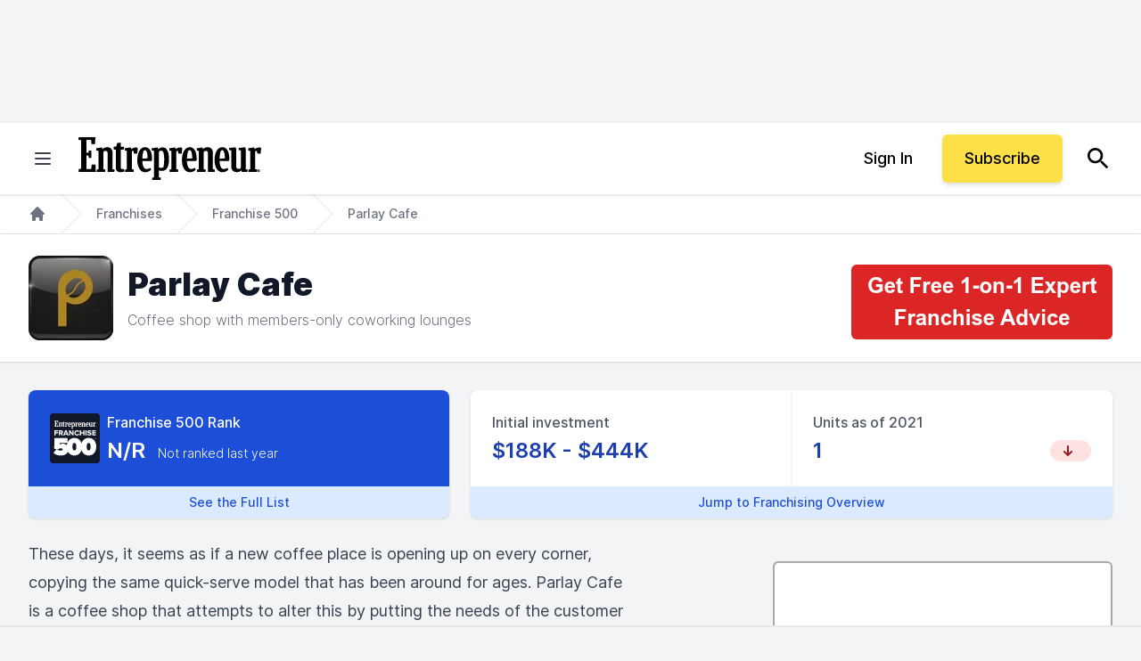

--- FILE ---
content_type: text/html; charset=UTF-8
request_url: https://www.entrepreneur.com/franchises/directory/parlay-cafe/336273
body_size: 63631
content:
<!DOCTYPE html>
<html class="h-full scroll-smooth" lang="en">
  <head>
      <title>Start a Parlay Cafe Franchise in 2026 - Entrepreneur</title>


<meta name="description" content="A Parlay Cafe franchise can offer the chance to start your own business and be your own boss in the Food industry. Start your search for the perfect franchise today." />
<meta name="copyright" content="Copyright 2026 Entrepreneur Media, LLC All rights reserved." />
<meta http-equiv="X-UA-Compatible" content="IE=edge" />
<meta name="viewport" content="width=device-width,initial-scale=1.0" />
<meta name="mobile-web-app-capable" content="yes" />
<meta http-equiv="Content-type" content="text/html; charset=utf-8" />
<meta charset="utf-8" />
<meta name="csrf-token" content="" />

<link rel="preconnect" href="https://assets.entrepreneur.com" />
<link rel="dns-prefetch" href="https://assets.entrepreneur.com" />
<link rel="preconnect" href="https://www.googletagmanager.com" />
<link rel="dns-prefetch" href="https://www.googletagmanager.com" />

<script>
  // Set defaults for Google Analytics and Ads
  window.googletag = window.googletag || { cmd: [] };
  window.dataLayer = window.dataLayer || [];
  function gtag() { dataLayer.push(arguments); }
  gtag('consent', 'default', {
    'ad_storage': 'granted', // Allow ads to load immediately
    'analytics_storage': 'granted', // Deny analytics without consent
    'ad_user_data': 'denied',
    'ad_personalization': 'denied', // Default to non-personalized
    'personalization_storage': 'denied',
    'functionality_storage': 'granted',
    'security_storage': 'granted',
    // 'wait_for_update': 500
  });
  gtag("set", "ads_data_redaction", true);
</script>

<script>
  // Initialize Osano
  (function (w, o, d) {
    w[o] = w[o] || function () { w[o][d].push(arguments); };
    w[o][d] = w[o][d] || [];
  })(window, 'Osano', 'data');

  window.Osano('onInitialized', consent => console.log('Osano.js initialized', consent));
  window.Osano('onCookieBlocked', cookie => console.debug('Osano.js blocked cookie:', cookie));
  window.Osano('userData', 'example user data');
</script>

<script src="https://cmp.osano.com/AzqBmEUU91e314HKV/9ba0ce64-b56e-4fb5-af0b-c8a87fd55694/osano.js"></script>

<script>
  console.log('Osano loading single file...');

  window.Osano('onInitialized', (consent) => {
    // console.log('Osano.js initialized', consent);
    osanoEvents();
  });

  function osanoEvents() {
    var cX = window.cX || { options: { tcf20: true } };
    // Update ads preferences dynamically on consent save
    Osano.cm.addEventListener('osano-cm-consent-saved', (change) => {
      // console.log('Consent preferences saved:', change);
  
      const marketingConsent = change['MARKETING'] === 'ACCEPT';
      localStorage.setItem('comscore.ccpa-opt-in', String(marketingConsent ? 1 : 0));
    });

    const customCookieLink = document.getElementById('custom-cookie-link');
    customCookieLink.addEventListener('click', (event) => {
      event.preventDefault();
      if (window.Osano && window.Osano.cm) {
        // Attempt to open the slideout directly
        window.Osano.cm.showDrawer();
      } else {
        // Fallback: Trigger the default dialog (which includes the banner)
        console.warn('Osano slideout cannot be opened directly. Falling back to showDialog().');
        if (window.Osano && window.Osano.cm) {
          window.Osano.cm.showDialog();
        }
      }
    });
  }

</script>
  <meta name="robots" content="all,max-image-preview:large" />
  <meta name="googlebot" content="all" />

<script>
  // ad block
  document.cookie = "__adblocker=; expires=Thu, 01 Jan 1970 00:00:00 GMT; path=/";
  var setNptTechAdblockerCookie = function(adblocker) {
      var d = new Date();
      d.setTime(d.getTime() + 60 * 5 * 1000);
      document.cookie = "__adblocker=" + (adblocker ? "true" : "false") + "; expires=" + d.toUTCString() + "; path=/";
  };
  var script = document.createElement("script");
  script.setAttribute("async", true);
  script.setAttribute("src", "//www.npttech.com/advertising.js");
  script.setAttribute("onerror", "setNptTechAdblockerCookie(true);");
  document.getElementsByTagName("head")[0].appendChild(script);
</script>

<meta name="msvalidate.01" content="54B5AAADAA61BB7748D0BA219F04B657" />
<meta name="msapplication-config" content="none" />

<meta property="article:publisher" content="https://www.facebook.com/entrepreneur" />
<meta property="og:site_name" content="Entrepreneur" />


<meta name="theme-color" content="#131318">

<link rel="apple-touch-icon" href="https://assets.entrepreneur.com/ent-apple-touch-icon.jpg" />
<link rel="shortcut icon" type="image/ico" href="https://assets.entrepreneur.com/favicon.ico" />
<meta property="fb:pages" content="35585623895" />
<meta property="fb:app_id" content="1819515551625402" />

<meta name="verify-v1" content="VytPswCXjUV52BPf9/JrqfKb64cLEpXc4JqfxtlVlME=" />
<meta name="google-site-verification" content="j89zX5NotAYNRfZwuCAeYpH7TnOCKSFupnj9FrMps0E" />
<meta name="google-site-verification" content="BpKqlkTvR3VgkOSfbJnY-nTEpU5L_JZ-0T48pWf6EU4" />
<meta name="google-site-verification" content="j89zX5NotAYNRfZwuCAeYpH7TnOCKSFupnj9FrMps0E" />
<meta name="linkedin:owner" content="mid:21884750" />
<link rel="publisher" href="https://plus.google.com/112642400145469652250" />

<meta id="adObject" name="adObject" content="franchise,franchise-500,fran336273,parlay-cafe," />
<meta name="keywords" property="schema:keywords" content="franchise,Franchise 500,Fran336273,Parlay Cafe" />



  <meta name="unitname" content="/6280/franchise/profile" />



<meta name="original-source" content="https://www.entrepreneur.com/franchises/directory/parlay-cafe/336273" />
<link rel="canonical" href="https://www.entrepreneur.com/franchises/directory/parlay-cafe/336273" />



<meta property="schema:url" content="https://www.entrepreneur.com/franchises/directory/parlay-cafe/336273" />
<meta property="og:title" content="Start a Parlay Cafe Franchise in 2026 - Entrepreneur" />
<meta property="og:description" content="A Parlay Cafe franchise can offer the chance to start your own business and be your own boss in the Food industry. Start your search for the perfect franchise today." />
<meta property="og:url" property="schema:url" content="https://www.entrepreneur.com/franchises/directory/parlay-cafe/336273" />
<meta property="og:type" content="company" />

  <meta property="og:image" content="https://assets.entrepreneur.com/content/3x2/2000/20160408155709-default-hero-entrepreneur.png?format=pjeg&auto=webp" />
  <meta property="og:image:type" content="image/jpeg" />
  <meta property="og:image:width" content="2000" />
  <meta property="og:image:height" content="1333" />


<meta name="edition" content="us" />



<script type="application/ld+json">
  {
    "@context": "https://schema.org",
    "@type": "Organization",
    "url": "https://www.entrepreneur.com",
    "logo": "https://assets.entrepreneur.com/static/20250612093900-Entrepreneur-Logo-Blk.svg"
  }
</script>


    <style>
    @font-face{font-display:fallback;font-family:Inter;font-weight:900;src:url(https://assets.entrepreneur.com/fonts/inter/Inter-Black.woff2) format("woff2"),url(https://assets.entrepreneur.com/fonts/inter/Inter-Black.woff) format("woff")}@font-face{font-display:fallback;font-family:Inter;font-style:italic;font-weight:900;src:url(https://assets.entrepreneur.com/fonts/inter/Inter-BlackItalic.woff2) format("woff2"),url(https://assets.entrepreneur.com/fonts/inter/Inter-BlackItalic.woff) format("woff")}@font-face{font-display:fallback;font-family:Inter;font-weight:800;src:url(https://assets.entrepreneur.com/fonts/inter/Inter-ExtraBold.woff2) format("woff2"),url(https://assets.entrepreneur.com/fonts/inter/Inter-ExtraBold.woff) format("woff")}@font-face{font-display:fallback;font-family:Inter;font-style:italic;font-weight:800;src:url(https://assets.entrepreneur.com/fonts/inter/Inter-ExtraBoldItalic.woff2) format("woff2"),url(https://assets.entrepreneur.com/fonts/inter/Inter-ExtraBoldItalic.woff) format("woff")}@font-face{font-display:fallback;font-family:Inter;font-weight:700;src:url(https://assets.entrepreneur.com/fonts/inter/Inter-Bold.woff2) format("woff2"),url(https://assets.entrepreneur.com/fonts/inter/Inter-Bold.woff) format("woff")}@font-face{font-display:fallback;font-family:Inter;font-style:italic;font-weight:700;src:url(https://assets.entrepreneur.com/fonts/inter/Inter-BoldItalic.woff2) format("woff2"),url(https://assets.entrepreneur.com/fonts/inter/Inter-BoldItalic.woff) format("woff")}@font-face{font-display:fallback;font-family:Inter;font-weight:600;src:url(https://assets.entrepreneur.com/fonts/inter/Inter-SemiBold.woff2) format("woff2"),url(https://assets.entrepreneur.com/fonts/inter/Inter-SemiBold.woff) format("woff")}@font-face{font-display:fallback;font-family:Inter;font-style:italic;font-weight:600;src:url(https://assets.entrepreneur.com/fonts/inter/Inter-SemiBoldItalic.woff2) format("woff2"),url(https://assets.entrepreneur.com/fonts/inter/Inter-SemiBoldItalic.woff) format("woff")}@font-face{font-display:fallback;font-family:Inter;font-weight:500;src:url(https://assets.entrepreneur.com/fonts/inter/Inter-Medium.woff2) format("woff2"),url(https://assets.entrepreneur.com/fonts/inter/Inter-Medium.woff) format("woff")}@font-face{font-display:fallback;font-family:Inter;font-style:italic;font-weight:500;src:url(https://assets.entrepreneur.com/fonts/inter/Inter-MediumItalic.woff2) format("woff2"),url(https://assets.entrepreneur.com/fonts/inter/Inter-MediumItalic.woff) format("woff")}@font-face{font-display:fallback;font-family:Inter;font-weight:400;src:url(https://assets.entrepreneur.com/fonts/inter/Inter-Regular.woff2) format("woff2"),url(https://assets.entrepreneur.com/fonts/inter/Inter-Regular.woff) format("woff")}@font-face{font-display:fallback;font-family:Inter;font-style:italic;font-weight:400;src:url(https://assets.entrepreneur.com/fonts/inter/Inter-Italic.woff2) format("woff2"),url(https://assets.entrepreneur.com/fonts/inter/Inter-Italic.woff) format("woff")}@font-face{font-display:fallback;font-family:Inter;font-weight:300;src:url(https://assets.entrepreneur.com/fonts/inter/Inter-Light.woff2) format("woff2"),url(https://assets.entrepreneur.com/fonts/inter/Inter-Light.woff) format("woff")}@font-face{font-display:fallback;font-family:Inter;font-style:italic;font-weight:300;src:url(https://assets.entrepreneur.com/fonts/inter/Inter-LightItalic.woff2) format("woff2"),url(https://assets.entrepreneur.com/fonts/inter/Inter-LightItalic.woff) format("woff")}*,:after,:before{border:0 solid #e5e7eb;box-sizing:border-box}:after,:before{--tw-content:""}html{-webkit-text-size-adjust:100%;font-feature-settings:normal;font-family:ui-sans-serif,system-ui,-apple-system,BlinkMacSystemFont,Segoe UI,Roboto,Helvetica Neue,Arial,Noto Sans,sans-serif,Apple Color Emoji,Segoe UI Emoji,Segoe UI Symbol,Noto Color Emoji;line-height:1.5;-moz-tab-size:4;-o-tab-size:4;tab-size:4}body{line-height:inherit;margin:0}hr{border-top-width:1px;color:inherit;height:0}abbr:where([title]){-webkit-text-decoration:underline dotted;text-decoration:underline dotted}h1,h2,h3,h4,h5,h6{font-size:inherit;font-weight:inherit}a{color:inherit;text-decoration:inherit}b,strong{font-weight:bolder}code,kbd,pre,samp{font-family:ui-monospace,SFMono-Regular,Menlo,Monaco,Consolas,Liberation Mono,Courier New,monospace;font-size:1em}small{font-size:80%}sub,sup{font-size:75%;line-height:0;position:relative;vertical-align:baseline}sub{bottom:-.25em}sup{top:-.5em}table{border-collapse:collapse;border-color:inherit;text-indent:0}button,input,optgroup,select,textarea{color:inherit;font-family:inherit;font-size:100%;font-weight:inherit;line-height:inherit;margin:0;padding:0}button,select{text-transform:none}[type=button],[type=reset],[type=submit],button{-webkit-appearance:button;background-color:transparent;background-image:none}:-moz-focusring{outline:auto}:-moz-ui-invalid{box-shadow:none}progress{vertical-align:baseline}::-webkit-inner-spin-button,::-webkit-outer-spin-button{height:auto}[type=search]{-webkit-appearance:textfield;outline-offset:-2px}::-webkit-search-decoration{-webkit-appearance:none}::-webkit-file-upload-button{-webkit-appearance:button;font:inherit}summary{display:list-item}blockquote,dd,dl,figure,h1,h2,h3,h4,h5,h6,hr,p,pre{margin:0}fieldset{margin:0}fieldset,legend{padding:0}menu,ol,ul{list-style:none;margin:0;padding:0}textarea{resize:vertical}input::-moz-placeholder,textarea::-moz-placeholder{color:#9ca3af;opacity:1}input::placeholder,textarea::placeholder{color:#9ca3af;opacity:1}[role=button],button{cursor:pointer}:disabled{cursor:default}audio,canvas,embed,iframe,img,object,svg,video{display:block;vertical-align:middle}img,video{height:auto;max-width:100%}[hidden]{display:none}[multiple],[type=date],[type=datetime-local],[type=email],[type=month],[type=number],[type=password],[type=search],[type=tel],[type=text],[type=time],[type=url],[type=week],select,textarea{--tw-shadow:0 0 #0000;-webkit-appearance:none;-moz-appearance:none;appearance:none;background-color:#fff;border-color:#6b7280;border-radius:0;border-width:1px;font-size:1rem;line-height:1.5rem;padding:.5rem .75rem}[multiple]:focus,[type=date]:focus,[type=datetime-local]:focus,[type=email]:focus,[type=month]:focus,[type=number]:focus,[type=password]:focus,[type=search]:focus,[type=tel]:focus,[type=text]:focus,[type=time]:focus,[type=url]:focus,[type=week]:focus,select:focus,textarea:focus{--tw-ring-inset:var(--tw-empty,);--tw-ring-offset-width:0px;--tw-ring-offset-color:#fff;--tw-ring-color:#2563eb;--tw-ring-offset-shadow:var(--tw-ring-inset) 0 0 0 var(--tw-ring-offset-width) var(--tw-ring-offset-color);--tw-ring-shadow:var(--tw-ring-inset) 0 0 0 calc(1px + var(--tw-ring-offset-width)) var(--tw-ring-color);border-color:#2563eb;box-shadow:var(--tw-ring-offset-shadow),var(--tw-ring-shadow),var(--tw-shadow);outline:2px solid transparent;outline-offset:2px}input::-moz-placeholder,textarea::-moz-placeholder{color:#6b7280;opacity:1}input::placeholder,textarea::placeholder{color:#6b7280;opacity:1}::-webkit-datetime-edit-fields-wrapper{padding:0}::-webkit-date-and-time-value{min-height:1.5em}::-webkit-datetime-edit,::-webkit-datetime-edit-day-field,::-webkit-datetime-edit-hour-field,::-webkit-datetime-edit-meridiem-field,::-webkit-datetime-edit-millisecond-field,::-webkit-datetime-edit-minute-field,::-webkit-datetime-edit-month-field,::-webkit-datetime-edit-second-field,::-webkit-datetime-edit-year-field{padding-bottom:0;padding-top:0}select{background-image:url("data:image/svg+xml;charset=utf-8,%3Csvg xmlns='http://www.w3.org/2000/svg' fill='none' viewBox='0 0 20 20'%3E%3Cpath stroke='%236b7280' stroke-linecap='round' stroke-linejoin='round' stroke-width='1.5' d='m6 8 4 4 4-4'/%3E%3C/svg%3E");background-position:right .5rem center;background-repeat:no-repeat;background-size:1.5em 1.5em;padding-right:2.5rem;-webkit-print-color-adjust:exact;print-color-adjust:exact}[multiple]{background-image:none;background-position:0 0;background-repeat:unset;background-size:initial;padding-right:.75rem;-webkit-print-color-adjust:unset;print-color-adjust:unset}[type=checkbox],[type=radio]{--tw-shadow:0 0 #0000;-webkit-appearance:none;-moz-appearance:none;appearance:none;background-color:#fff;background-origin:border-box;border-color:#6b7280;border-width:1px;color:#2563eb;display:inline-block;flex-shrink:0;height:1rem;padding:0;-webkit-print-color-adjust:exact;print-color-adjust:exact;-webkit-user-select:none;-moz-user-select:none;user-select:none;vertical-align:middle;width:1rem}[type=checkbox]{border-radius:0}[type=radio]{border-radius:100%}[type=checkbox]:focus,[type=radio]:focus{--tw-ring-inset:var(--tw-empty,);--tw-ring-offset-width:2px;--tw-ring-offset-color:#fff;--tw-ring-color:#2563eb;--tw-ring-offset-shadow:var(--tw-ring-inset) 0 0 0 var(--tw-ring-offset-width) var(--tw-ring-offset-color);--tw-ring-shadow:var(--tw-ring-inset) 0 0 0 calc(2px + var(--tw-ring-offset-width)) var(--tw-ring-color);box-shadow:var(--tw-ring-offset-shadow),var(--tw-ring-shadow),var(--tw-shadow);outline:2px solid transparent;outline-offset:2px}[type=checkbox]:checked,[type=radio]:checked{background-color:currentColor;background-position:50%;background-repeat:no-repeat;background-size:100% 100%;border-color:transparent}[type=checkbox]:checked{background-image:url("data:image/svg+xml;charset=utf-8,%3Csvg viewBox='0 0 16 16' fill='%23fff' xmlns='http://www.w3.org/2000/svg'%3E%3Cpath d='M12.207 4.793a1 1 0 0 1 0 1.414l-5 5a1 1 0 0 1-1.414 0l-2-2a1 1 0 0 1 1.414-1.414L6.5 9.086l4.293-4.293a1 1 0 0 1 1.414 0z'/%3E%3C/svg%3E")}[type=radio]:checked{background-image:url("data:image/svg+xml;charset=utf-8,%3Csvg viewBox='0 0 16 16' fill='%23fff' xmlns='http://www.w3.org/2000/svg'%3E%3Ccircle cx='8' cy='8' r='3'/%3E%3C/svg%3E")}[type=checkbox]:checked:focus,[type=checkbox]:checked:hover,[type=radio]:checked:focus,[type=radio]:checked:hover{background-color:currentColor;border-color:transparent}[type=checkbox]:indeterminate{background-color:currentColor;background-image:url("data:image/svg+xml;charset=utf-8,%3Csvg xmlns='http://www.w3.org/2000/svg' fill='none' viewBox='0 0 16 16'%3E%3Cpath stroke='%23fff' stroke-linecap='round' stroke-linejoin='round' stroke-width='2' d='M4 8h8'/%3E%3C/svg%3E");background-position:50%;background-repeat:no-repeat;background-size:100% 100%;border-color:transparent}[type=checkbox]:indeterminate:focus,[type=checkbox]:indeterminate:hover{background-color:currentColor;border-color:transparent}[type=file]{background:unset;border-color:inherit;border-radius:0;border-width:0;font-size:unset;line-height:inherit;padding:0}[type=file]:focus{outline:1px solid ButtonText;outline:1px auto -webkit-focus-ring-color}body,html{font-family:Inter,Helvetica,Arial,system-ui,sans-seri}*,:after,:before{--tw-border-spacing-x:0;--tw-border-spacing-y:0;--tw-translate-x:0;--tw-translate-y:0;--tw-rotate:0;--tw-skew-x:0;--tw-skew-y:0;--tw-scale-x:1;--tw-scale-y:1;--tw-pan-x: ;--tw-pan-y: ;--tw-pinch-zoom: ;--tw-scroll-snap-strictness:proximity;--tw-ordinal: ;--tw-slashed-zero: ;--tw-numeric-figure: ;--tw-numeric-spacing: ;--tw-numeric-fraction: ;--tw-ring-inset: ;--tw-ring-offset-width:0px;--tw-ring-offset-color:#fff;--tw-ring-color:rgba(59,130,246,.5);--tw-ring-offset-shadow:0 0 #0000;--tw-ring-shadow:0 0 #0000;--tw-shadow:0 0 #0000;--tw-shadow-colored:0 0 #0000;--tw-blur: ;--tw-brightness: ;--tw-contrast: ;--tw-grayscale: ;--tw-hue-rotate: ;--tw-invert: ;--tw-saturate: ;--tw-sepia: ;--tw-drop-shadow: ;--tw-backdrop-blur: ;--tw-backdrop-brightness: ;--tw-backdrop-contrast: ;--tw-backdrop-grayscale: ;--tw-backdrop-hue-rotate: ;--tw-backdrop-invert: ;--tw-backdrop-opacity: ;--tw-backdrop-saturate: ;--tw-backdrop-sepia: }::backdrop{--tw-border-spacing-x:0;--tw-border-spacing-y:0;--tw-translate-x:0;--tw-translate-y:0;--tw-rotate:0;--tw-skew-x:0;--tw-skew-y:0;--tw-scale-x:1;--tw-scale-y:1;--tw-pan-x: ;--tw-pan-y: ;--tw-pinch-zoom: ;--tw-scroll-snap-strictness:proximity;--tw-ordinal: ;--tw-slashed-zero: ;--tw-numeric-figure: ;--tw-numeric-spacing: ;--tw-numeric-fraction: ;--tw-ring-inset: ;--tw-ring-offset-width:0px;--tw-ring-offset-color:#fff;--tw-ring-color:rgba(59,130,246,.5);--tw-ring-offset-shadow:0 0 #0000;--tw-ring-shadow:0 0 #0000;--tw-shadow:0 0 #0000;--tw-shadow-colored:0 0 #0000;--tw-blur: ;--tw-brightness: ;--tw-contrast: ;--tw-grayscale: ;--tw-hue-rotate: ;--tw-invert: ;--tw-saturate: ;--tw-sepia: ;--tw-drop-shadow: ;--tw-backdrop-blur: ;--tw-backdrop-brightness: ;--tw-backdrop-contrast: ;--tw-backdrop-grayscale: ;--tw-backdrop-hue-rotate: ;--tw-backdrop-invert: ;--tw-backdrop-opacity: ;--tw-backdrop-saturate: ;--tw-backdrop-sepia: }.container{margin-left:auto;margin-right:auto;padding-left:1rem;padding-right:1rem;width:100%}@media (min-width:640px){.container{max-width:640px;padding-left:2rem;padding-right:2rem}}@media (min-width:768px){.container{max-width:768px}}@media (min-width:1024px){.container{max-width:1024px}}@media (min-width:1280px){.container{max-width:1280px}}.prose{color:var(--tw-prose-body);max-width:65ch}.prose :where(p):not(:where([class~=not-prose] *)){margin-bottom:1.25em;margin-top:1.25em}.prose :where([class~=lead]):not(:where([class~=not-prose] *)){color:var(--tw-prose-lead);font-size:1.25em;line-height:1.6;margin-bottom:1.2em;margin-top:1.2em}.prose :where(a):not(:where([class~=not-prose] *)){color:var(--tw-prose-links);font-weight:500;text-decoration:underline}.prose :where(strong):not(:where([class~=not-prose] *)){color:var(--tw-prose-bold);font-weight:600}.prose :where(a strong):not(:where([class~=not-prose] *)){color:inherit}.prose :where(blockquote strong):not(:where([class~=not-prose] *)){color:inherit}.prose :where(thead th strong):not(:where([class~=not-prose] *)){color:inherit}.prose :where(ol):not(:where([class~=not-prose] *)){list-style-type:decimal;margin-bottom:1.25em;margin-top:1.25em;padding-left:1.625em}.prose :where(ol[type=A]):not(:where([class~=not-prose] *)){list-style-type:upper-alpha}.prose :where(ol[type=a]):not(:where([class~=not-prose] *)){list-style-type:lower-alpha}.prose :where(ol[type=A s]):not(:where([class~=not-prose] *)){list-style-type:upper-alpha}.prose :where(ol[type=a s]):not(:where([class~=not-prose] *)){list-style-type:lower-alpha}.prose :where(ol[type=I]):not(:where([class~=not-prose] *)){list-style-type:upper-roman}.prose :where(ol[type=i]):not(:where([class~=not-prose] *)){list-style-type:lower-roman}.prose :where(ol[type=I s]):not(:where([class~=not-prose] *)){list-style-type:upper-roman}.prose :where(ol[type=i s]):not(:where([class~=not-prose] *)){list-style-type:lower-roman}.prose :where(ol[type="1"]):not(:where([class~=not-prose] *)){list-style-type:decimal}.prose :where(ul):not(:where([class~=not-prose] *)){list-style-type:disc;margin-bottom:1.25em;margin-top:1.25em;padding-left:1.625em}.prose :where(ol>li):not(:where([class~=not-prose] *))::marker{color:var(--tw-prose-counters);font-weight:400}.prose :where(ul>li):not(:where([class~=not-prose] *))::marker{color:var(--tw-prose-bullets)}.prose :where(hr):not(:where([class~=not-prose] *)){border-color:var(--tw-prose-hr);border-top-width:1px;margin-bottom:3em;margin-top:3em}.prose :where(blockquote):not(:where([class~=not-prose] *)){border-left-color:var(--tw-prose-quote-borders);border-left-width:.25rem;color:var(--tw-prose-quotes);font-style:italic;font-weight:500;margin-bottom:1.6em;margin-top:1.6em;padding-left:1em;quotes:"\201C""\201D""\2018""\2019"}.prose :where(blockquote p:first-of-type):not(:where([class~=not-prose] *)):before{content:open-quote}.prose :where(blockquote p:last-of-type):not(:where([class~=not-prose] *)):after{content:close-quote}.prose :where(h1):not(:where([class~=not-prose] *)){color:var(--tw-prose-headings);font-size:2.25em;font-weight:800;line-height:1.1111111;margin-bottom:.8888889em;margin-top:0}.prose :where(h1 strong):not(:where([class~=not-prose] *)){color:inherit;font-weight:900}.prose :where(h2):not(:where([class~=not-prose] *)){color:var(--tw-prose-headings);font-size:1.5em;font-weight:700;line-height:1.3333333;margin-bottom:1em;margin-top:2em}.prose :where(h2 strong):not(:where([class~=not-prose] *)){color:inherit;font-weight:800}.prose :where(h3):not(:where([class~=not-prose] *)){color:var(--tw-prose-headings);font-size:1.25em;font-weight:600;line-height:1.6;margin-bottom:.6em;margin-top:1.6em}.prose :where(h3 strong):not(:where([class~=not-prose] *)){color:inherit;font-weight:700}.prose :where(h4):not(:where([class~=not-prose] *)){color:var(--tw-prose-headings);font-weight:600;line-height:1.5;margin-bottom:.5em;margin-top:1.5em}.prose :where(h4 strong):not(:where([class~=not-prose] *)){color:inherit;font-weight:700}.prose :where(img):not(:where([class~=not-prose] *)){margin-bottom:2em;margin-top:2em}.prose :where(figure>*):not(:where([class~=not-prose] *)){margin-bottom:0;margin-top:0}.prose :where(figcaption):not(:where([class~=not-prose] *)){color:var(--tw-prose-captions);font-size:.875em;line-height:1.4285714;margin-top:.8571429em}.prose :where(code):not(:where([class~=not-prose] *)){color:var(--tw-prose-code);font-size:.875em;font-weight:600}.prose :where(code):not(:where([class~=not-prose] *)):before{content:"`"}.prose :where(code):not(:where([class~=not-prose] *)):after{content:"`"}.prose :where(a code):not(:where([class~=not-prose] *)){color:inherit}.prose :where(h1 code):not(:where([class~=not-prose] *)){color:inherit}.prose :where(h2 code):not(:where([class~=not-prose] *)){color:inherit;font-size:.875em}.prose :where(h3 code):not(:where([class~=not-prose] *)){color:inherit;font-size:.9em}.prose :where(h4 code):not(:where([class~=not-prose] *)){color:inherit}.prose :where(blockquote code):not(:where([class~=not-prose] *)){color:inherit}.prose :where(thead th code):not(:where([class~=not-prose] *)){color:inherit}.prose :where(pre):not(:where([class~=not-prose] *)){background-color:var(--tw-prose-pre-bg);border-radius:.375rem;color:var(--tw-prose-pre-code);font-size:.875em;font-weight:400;line-height:1.7142857;margin-bottom:1.7142857em;margin-top:1.7142857em;overflow-x:auto;padding:.8571429em 1.1428571em}.prose :where(pre code):not(:where([class~=not-prose] *)){background-color:transparent;border-radius:0;border-width:0;color:inherit;font-family:inherit;font-size:inherit;font-weight:inherit;line-height:inherit;padding:0}.prose :where(pre code):not(:where([class~=not-prose] *)):before{content:none}.prose :where(pre code):not(:where([class~=not-prose] *)):after{content:none}.prose :where(table):not(:where([class~=not-prose] *)){font-size:.875em;line-height:1.7142857;margin-bottom:2em;margin-top:2em;table-layout:auto;text-align:left;width:100%}.prose :where(thead):not(:where([class~=not-prose] *)){border-bottom-color:var(--tw-prose-th-borders);border-bottom-width:1px}.prose :where(thead th):not(:where([class~=not-prose] *)){color:var(--tw-prose-headings);font-weight:600;padding-bottom:.5714286em;padding-left:.5714286em;padding-right:.5714286em;vertical-align:bottom}.prose :where(tbody tr):not(:where([class~=not-prose] *)){border-bottom-color:var(--tw-prose-td-borders);border-bottom-width:1px}.prose :where(tbody tr:last-child):not(:where([class~=not-prose] *)){border-bottom-width:0}.prose :where(tbody td):not(:where([class~=not-prose] *)){vertical-align:baseline}.prose :where(tfoot):not(:where([class~=not-prose] *)){border-top-color:var(--tw-prose-th-borders);border-top-width:1px}.prose :where(tfoot td):not(:where([class~=not-prose] *)){vertical-align:top}.prose{--tw-prose-body:#374151;--tw-prose-headings:#111827;--tw-prose-lead:#4b5563;--tw-prose-links:#111827;--tw-prose-bold:#111827;--tw-prose-counters:#6b7280;--tw-prose-bullets:#d1d5db;--tw-prose-hr:#e5e7eb;--tw-prose-quotes:#111827;--tw-prose-quote-borders:#e5e7eb;--tw-prose-captions:#6b7280;--tw-prose-code:#111827;--tw-prose-pre-code:#e5e7eb;--tw-prose-pre-bg:#1f2937;--tw-prose-th-borders:#d1d5db;--tw-prose-td-borders:#e5e7eb;--tw-prose-invert-body:#d1d5db;--tw-prose-invert-headings:#fff;--tw-prose-invert-lead:#9ca3af;--tw-prose-invert-links:#fff;--tw-prose-invert-bold:#fff;--tw-prose-invert-counters:#9ca3af;--tw-prose-invert-bullets:#4b5563;--tw-prose-invert-hr:#374151;--tw-prose-invert-quotes:#f3f4f6;--tw-prose-invert-quote-borders:#374151;--tw-prose-invert-captions:#9ca3af;--tw-prose-invert-code:#fff;--tw-prose-invert-pre-code:#d1d5db;--tw-prose-invert-pre-bg:rgba(0,0,0,.5);--tw-prose-invert-th-borders:#4b5563;--tw-prose-invert-td-borders:#374151;font-size:1rem;line-height:1.75}.prose :where(video):not(:where([class~=not-prose] *)){margin-bottom:2em;margin-top:2em}.prose :where(figure):not(:where([class~=not-prose] *)){margin-bottom:2em;margin-top:2em}.prose :where(li):not(:where([class~=not-prose] *)){margin-bottom:.5em;margin-top:.5em}.prose :where(ol>li):not(:where([class~=not-prose] *)){padding-left:.375em}.prose :where(ul>li):not(:where([class~=not-prose] *)){padding-left:.375em}.prose :where(.prose>ul>li p):not(:where([class~=not-prose] *)){margin-bottom:.75em;margin-top:.75em}.prose :where(.prose>ul>li>:first-child):not(:where([class~=not-prose] *)){margin-top:1.25em}.prose :where(.prose>ul>li>:last-child):not(:where([class~=not-prose] *)){margin-bottom:1.25em}.prose :where(.prose>ol>li>:first-child):not(:where([class~=not-prose] *)){margin-top:1.25em}.prose :where(.prose>ol>li>:last-child):not(:where([class~=not-prose] *)){margin-bottom:1.25em}.prose :where(ul ul,ul ol,ol ul,ol ol):not(:where([class~=not-prose] *)){margin-bottom:.75em;margin-top:.75em}.prose :where(hr+*):not(:where([class~=not-prose] *)){margin-top:0}.prose :where(h2+*):not(:where([class~=not-prose] *)){margin-top:0}.prose :where(h3+*):not(:where([class~=not-prose] *)){margin-top:0}.prose :where(h4+*):not(:where([class~=not-prose] *)){margin-top:0}.prose :where(thead th:first-child):not(:where([class~=not-prose] *)){padding-left:0}.prose :where(thead th:last-child):not(:where([class~=not-prose] *)){padding-right:0}.prose :where(tbody td,tfoot td):not(:where([class~=not-prose] *)){padding:.5714286em}.prose :where(tbody td:first-child,tfoot td:first-child):not(:where([class~=not-prose] *)){padding-left:0}.prose :where(tbody td:last-child,tfoot td:last-child):not(:where([class~=not-prose] *)){padding-right:0}.prose :where(.prose>:first-child):not(:where([class~=not-prose] *)){margin-top:0}.prose :where(.prose>:last-child):not(:where([class~=not-prose] *)){margin-bottom:0}.prose-sm{font-size:.875rem;line-height:1.7142857}.prose-sm :where(p):not(:where([class~=not-prose] *)){margin-bottom:1.1428571em;margin-top:1.1428571em}.prose-sm :where([class~=lead]):not(:where([class~=not-prose] *)){font-size:1.2857143em;line-height:1.5555556;margin-bottom:.8888889em;margin-top:.8888889em}.prose-sm :where(blockquote):not(:where([class~=not-prose] *)){margin-bottom:1.3333333em;margin-top:1.3333333em;padding-left:1.1111111em}.prose-sm :where(h1):not(:where([class~=not-prose] *)){font-size:2.1428571em;line-height:1.2;margin-bottom:.8em;margin-top:0}.prose-sm :where(h2):not(:where([class~=not-prose] *)){font-size:1.4285714em;line-height:1.4;margin-bottom:.8em;margin-top:1.6em}.prose-sm :where(h3):not(:where([class~=not-prose] *)){font-size:1.2857143em;line-height:1.5555556;margin-bottom:.4444444em;margin-top:1.5555556em}.prose-sm :where(h4):not(:where([class~=not-prose] *)){line-height:1.4285714;margin-bottom:.5714286em;margin-top:1.4285714em}.prose-sm :where(img):not(:where([class~=not-prose] *)){margin-bottom:1.7142857em;margin-top:1.7142857em}.prose-sm :where(video):not(:where([class~=not-prose] *)){margin-bottom:1.7142857em;margin-top:1.7142857em}.prose-sm :where(figure):not(:where([class~=not-prose] *)){margin-bottom:1.7142857em;margin-top:1.7142857em}.prose-sm :where(figure>*):not(:where([class~=not-prose] *)){margin-bottom:0;margin-top:0}.prose-sm :where(figcaption):not(:where([class~=not-prose] *)){font-size:.8571429em;line-height:1.3333333;margin-top:.6666667em}.prose-sm :where(code):not(:where([class~=not-prose] *)){font-size:.8571429em}.prose-sm :where(h2 code):not(:where([class~=not-prose] *)){font-size:.9em}.prose-sm :where(h3 code):not(:where([class~=not-prose] *)){font-size:.8888889em}.prose-sm :where(pre):not(:where([class~=not-prose] *)){border-radius:.25rem;font-size:.8571429em;line-height:1.6666667;margin-bottom:1.6666667em;margin-top:1.6666667em;padding:.6666667em 1em}.prose-sm :where(ol):not(:where([class~=not-prose] *)){margin-bottom:1.1428571em;margin-top:1.1428571em;padding-left:1.5714286em}.prose-sm :where(ul):not(:where([class~=not-prose] *)){margin-bottom:1.1428571em;margin-top:1.1428571em;padding-left:1.5714286em}.prose-sm :where(li):not(:where([class~=not-prose] *)){margin-bottom:.2857143em;margin-top:.2857143em}.prose-sm :where(ol>li):not(:where([class~=not-prose] *)){padding-left:.4285714em}.prose-sm :where(ul>li):not(:where([class~=not-prose] *)){padding-left:.4285714em}.prose-sm :where(.prose-sm>ul>li p):not(:where([class~=not-prose] *)){margin-bottom:.5714286em;margin-top:.5714286em}.prose-sm :where(.prose-sm>ul>li>:first-child):not(:where([class~=not-prose] *)){margin-top:1.1428571em}.prose-sm :where(.prose-sm>ul>li>:last-child):not(:where([class~=not-prose] *)){margin-bottom:1.1428571em}.prose-sm :where(.prose-sm>ol>li>:first-child):not(:where([class~=not-prose] *)){margin-top:1.1428571em}.prose-sm :where(.prose-sm>ol>li>:last-child):not(:where([class~=not-prose] *)){margin-bottom:1.1428571em}.prose-sm :where(ul ul,ul ol,ol ul,ol ol):not(:where([class~=not-prose] *)){margin-bottom:.5714286em;margin-top:.5714286em}.prose-sm :where(hr):not(:where([class~=not-prose] *)){margin-bottom:2.8571429em;margin-top:2.8571429em}.prose-sm :where(hr+*):not(:where([class~=not-prose] *)){margin-top:0}.prose-sm :where(h2+*):not(:where([class~=not-prose] *)){margin-top:0}.prose-sm :where(h3+*):not(:where([class~=not-prose] *)){margin-top:0}.prose-sm :where(h4+*):not(:where([class~=not-prose] *)){margin-top:0}.prose-sm :where(table):not(:where([class~=not-prose] *)){font-size:.8571429em;line-height:1.5}.prose-sm :where(thead th):not(:where([class~=not-prose] *)){padding-bottom:.6666667em;padding-left:1em;padding-right:1em}.prose-sm :where(thead th:first-child):not(:where([class~=not-prose] *)){padding-left:0}.prose-sm :where(thead th:last-child):not(:where([class~=not-prose] *)){padding-right:0}.prose-sm :where(tbody td,tfoot td):not(:where([class~=not-prose] *)){padding:.6666667em 1em}.prose-sm :where(tbody td:first-child,tfoot td:first-child):not(:where([class~=not-prose] *)){padding-left:0}.prose-sm :where(tbody td:last-child,tfoot td:last-child):not(:where([class~=not-prose] *)){padding-right:0}.prose-sm :where(.prose-sm>:first-child):not(:where([class~=not-prose] *)){margin-top:0}.prose-sm :where(.prose-sm>:last-child):not(:where([class~=not-prose] *)){margin-bottom:0}.prose-lg{font-size:1.125rem;line-height:1.7777778}.prose-lg :where(p):not(:where([class~=not-prose] *)){margin-bottom:1.3333333em;margin-top:1.3333333em}.prose-lg :where([class~=lead]):not(:where([class~=not-prose] *)){font-size:1.2222222em;line-height:1.4545455;margin-bottom:1.0909091em;margin-top:1.0909091em}.prose-lg :where(blockquote):not(:where([class~=not-prose] *)){margin-bottom:1.6666667em;margin-top:1.6666667em;padding-left:1em}.prose-lg :where(h1):not(:where([class~=not-prose] *)){font-size:2.6666667em;line-height:1;margin-bottom:.8333333em;margin-top:0}.prose-lg :where(h2):not(:where([class~=not-prose] *)){font-size:1.6666667em;line-height:1.3333333;margin-bottom:1.0666667em;margin-top:1.8666667em}.prose-lg :where(h3):not(:where([class~=not-prose] *)){font-size:1.3333333em;line-height:1.5;margin-bottom:.6666667em;margin-top:1.6666667em}.prose-lg :where(h4):not(:where([class~=not-prose] *)){line-height:1.5555556;margin-bottom:.4444444em;margin-top:1.7777778em}.prose-lg :where(img):not(:where([class~=not-prose] *)){margin-bottom:1.7777778em;margin-top:1.7777778em}.prose-lg :where(video):not(:where([class~=not-prose] *)){margin-bottom:1.7777778em;margin-top:1.7777778em}.prose-lg :where(figure):not(:where([class~=not-prose] *)){margin-bottom:1.7777778em;margin-top:1.7777778em}.prose-lg :where(figure>*):not(:where([class~=not-prose] *)){margin-bottom:0;margin-top:0}.prose-lg :where(figcaption):not(:where([class~=not-prose] *)){font-size:.8888889em;line-height:1.5;margin-top:1em}.prose-lg :where(code):not(:where([class~=not-prose] *)){font-size:.8888889em}.prose-lg :where(h2 code):not(:where([class~=not-prose] *)){font-size:.8666667em}.prose-lg :where(h3 code):not(:where([class~=not-prose] *)){font-size:.875em}.prose-lg :where(pre):not(:where([class~=not-prose] *)){border-radius:.375rem;font-size:.8888889em;line-height:1.75;margin-bottom:2em;margin-top:2em;padding:1em 1.5em}.prose-lg :where(ol):not(:where([class~=not-prose] *)){margin-bottom:1.3333333em;margin-top:1.3333333em;padding-left:1.5555556em}.prose-lg :where(ul):not(:where([class~=not-prose] *)){margin-bottom:1.3333333em;margin-top:1.3333333em;padding-left:1.5555556em}.prose-lg :where(li):not(:where([class~=not-prose] *)){margin-bottom:.6666667em;margin-top:.6666667em}.prose-lg :where(ol>li):not(:where([class~=not-prose] *)){padding-left:.4444444em}.prose-lg :where(ul>li):not(:where([class~=not-prose] *)){padding-left:.4444444em}.prose-lg :where(.prose-lg>ul>li p):not(:where([class~=not-prose] *)){margin-bottom:.8888889em;margin-top:.8888889em}.prose-lg :where(.prose-lg>ul>li>:first-child):not(:where([class~=not-prose] *)){margin-top:1.3333333em}.prose-lg :where(.prose-lg>ul>li>:last-child):not(:where([class~=not-prose] *)){margin-bottom:1.3333333em}.prose-lg :where(.prose-lg>ol>li>:first-child):not(:where([class~=not-prose] *)){margin-top:1.3333333em}.prose-lg :where(.prose-lg>ol>li>:last-child):not(:where([class~=not-prose] *)){margin-bottom:1.3333333em}.prose-lg :where(ul ul,ul ol,ol ul,ol ol):not(:where([class~=not-prose] *)){margin-bottom:.8888889em;margin-top:.8888889em}.prose-lg :where(hr):not(:where([class~=not-prose] *)){margin-bottom:3.1111111em;margin-top:3.1111111em}.prose-lg :where(hr+*):not(:where([class~=not-prose] *)){margin-top:0}.prose-lg :where(h2+*):not(:where([class~=not-prose] *)){margin-top:0}.prose-lg :where(h3+*):not(:where([class~=not-prose] *)){margin-top:0}.prose-lg :where(h4+*):not(:where([class~=not-prose] *)){margin-top:0}.prose-lg :where(table):not(:where([class~=not-prose] *)){font-size:.8888889em;line-height:1.5}.prose-lg :where(thead th):not(:where([class~=not-prose] *)){padding-bottom:.75em;padding-left:.75em;padding-right:.75em}.prose-lg :where(thead th:first-child):not(:where([class~=not-prose] *)){padding-left:0}.prose-lg :where(thead th:last-child):not(:where([class~=not-prose] *)){padding-right:0}.prose-lg :where(tbody td,tfoot td):not(:where([class~=not-prose] *)){padding:.75em}.prose-lg :where(tbody td:first-child,tfoot td:first-child):not(:where([class~=not-prose] *)){padding-left:0}.prose-lg :where(tbody td:last-child,tfoot td:last-child):not(:where([class~=not-prose] *)){padding-right:0}.prose-lg :where(.prose-lg>:first-child):not(:where([class~=not-prose] *)){margin-top:0}.prose-lg :where(.prose-lg>:last-child):not(:where([class~=not-prose] *)){margin-bottom:0}.prose-blue{--tw-prose-links:#2563eb;--tw-prose-invert-links:#3b82f6}.prose-indigo{--tw-prose-links:#4f46e5;--tw-prose-invert-links:#6366f1}.form-input,.form-multiselect,.form-select,.form-textarea{--tw-shadow:0 0 #0000;-webkit-appearance:none;-moz-appearance:none;appearance:none;background-color:#fff;border-color:#6b7280;border-radius:0;border-width:1px;font-size:1rem;line-height:1.5rem;padding:.5rem .75rem}.form-input:focus,.form-multiselect:focus,.form-select:focus,.form-textarea:focus{--tw-ring-inset:var(--tw-empty,);--tw-ring-offset-width:0px;--tw-ring-offset-color:#fff;--tw-ring-color:#2563eb;--tw-ring-offset-shadow:var(--tw-ring-inset) 0 0 0 var(--tw-ring-offset-width) var(--tw-ring-offset-color);--tw-ring-shadow:var(--tw-ring-inset) 0 0 0 calc(1px + var(--tw-ring-offset-width)) var(--tw-ring-color);border-color:#2563eb;box-shadow:var(--tw-ring-offset-shadow),var(--tw-ring-shadow),var(--tw-shadow);outline:2px solid transparent;outline-offset:2px}.form-select{background-image:url("data:image/svg+xml;charset=utf-8,%3Csvg xmlns='http://www.w3.org/2000/svg' fill='none' viewBox='0 0 20 20'%3E%3Cpath stroke='%236b7280' stroke-linecap='round' stroke-linejoin='round' stroke-width='1.5' d='m6 8 4 4 4-4'/%3E%3C/svg%3E");background-position:right .5rem center;background-repeat:no-repeat;background-size:1.5em 1.5em;padding-right:2.5rem}.form-checkbox,.form-radio,.form-select{-webkit-print-color-adjust:exact;print-color-adjust:exact}.form-checkbox,.form-radio{--tw-shadow:0 0 #0000;-webkit-appearance:none;-moz-appearance:none;appearance:none;background-color:#fff;background-origin:border-box;border-color:#6b7280;border-width:1px;color:#2563eb;display:inline-block;flex-shrink:0;height:1rem;padding:0;-webkit-user-select:none;-moz-user-select:none;user-select:none;vertical-align:middle;width:1rem}.form-checkbox{border-radius:0}.form-checkbox:focus,.form-radio:focus{--tw-ring-inset:var(--tw-empty,);--tw-ring-offset-width:2px;--tw-ring-offset-color:#fff;--tw-ring-color:#2563eb;--tw-ring-offset-shadow:var(--tw-ring-inset) 0 0 0 var(--tw-ring-offset-width) var(--tw-ring-offset-color);--tw-ring-shadow:var(--tw-ring-inset) 0 0 0 calc(2px + var(--tw-ring-offset-width)) var(--tw-ring-color);box-shadow:var(--tw-ring-offset-shadow),var(--tw-ring-shadow),var(--tw-shadow);outline:2px solid transparent;outline-offset:2px}.form-checkbox:checked,.form-radio:checked{background-color:currentColor;background-position:50%;background-repeat:no-repeat;background-size:100% 100%;border-color:transparent}.form-checkbox:checked{background-image:url("data:image/svg+xml;charset=utf-8,%3Csvg viewBox='0 0 16 16' fill='%23fff' xmlns='http://www.w3.org/2000/svg'%3E%3Cpath d='M12.207 4.793a1 1 0 0 1 0 1.414l-5 5a1 1 0 0 1-1.414 0l-2-2a1 1 0 0 1 1.414-1.414L6.5 9.086l4.293-4.293a1 1 0 0 1 1.414 0z'/%3E%3C/svg%3E")}.form-checkbox:checked:focus,.form-checkbox:checked:hover,.form-radio:checked:focus,.form-radio:checked:hover{background-color:currentColor;border-color:transparent}.form-checkbox:indeterminate{background-color:currentColor;background-image:url("data:image/svg+xml;charset=utf-8,%3Csvg xmlns='http://www.w3.org/2000/svg' fill='none' viewBox='0 0 16 16'%3E%3Cpath stroke='%23fff' stroke-linecap='round' stroke-linejoin='round' stroke-width='2' d='M4 8h8'/%3E%3C/svg%3E");background-position:50%;background-repeat:no-repeat;background-size:100% 100%;border-color:transparent}.form-checkbox:indeterminate:focus,.form-checkbox:indeterminate:hover{background-color:currentColor;border-color:transparent}.aspect-w-10{--tw-aspect-w:10;padding-bottom:calc(var(--tw-aspect-h)/var(--tw-aspect-w)*100%);position:relative}.aspect-w-10>*{bottom:0;height:100%;left:0;position:absolute;right:0;top:0;width:100%}.aspect-w-3{--tw-aspect-w:3;padding-bottom:calc(var(--tw-aspect-h)/var(--tw-aspect-w)*100%);position:relative}.aspect-w-3>*{bottom:0;height:100%;left:0;position:absolute;right:0;top:0;width:100%}.aspect-h-2{--tw-aspect-h:2}.aspect-w-1{--tw-aspect-w:1;padding-bottom:calc(var(--tw-aspect-h)/var(--tw-aspect-w)*100%);position:relative}.aspect-w-1>*{bottom:0;height:100%;left:0;position:absolute;right:0;top:0;width:100%}.aspect-h-1{--tw-aspect-h:1}.aspect-h-6{--tw-aspect-h:6}.aspect-w-4{--tw-aspect-w:4;padding-bottom:calc(var(--tw-aspect-h)/var(--tw-aspect-w)*100%);position:relative}.aspect-w-4>*{bottom:0;height:100%;left:0;position:absolute;right:0;top:0;width:100%}.aspect-w-16{--tw-aspect-w:16;padding-bottom:calc(var(--tw-aspect-h)/var(--tw-aspect-w)*100%);position:relative}.aspect-w-16>*{bottom:0;height:100%;left:0;position:absolute;right:0;top:0;width:100%}.aspect-h-9{--tw-aspect-h:9}#containerDom{margin-left:auto;margin-right:auto;padding-left:0;padding-right:0}@media (min-width:1024px){#containerDom{max-width:1024px}}@media (min-width:1280px){#containerDom{max-width:1280px}}.sr-only{clip:rect(0,0,0,0);border-width:0;height:1px;margin:-1px;overflow:hidden;padding:0;position:absolute;white-space:nowrap;width:1px}.pointer-events-none{pointer-events:none}.pointer-events-auto{pointer-events:auto}.visible{visibility:visible}.invisible{visibility:hidden}.collapse{visibility:collapse}.static{position:static}.fixed{position:fixed}.absolute{position:absolute}.relative{position:relative}.sticky{position:sticky}.inset-0{bottom:0;top:0}.inset-0,.inset-x-0{left:0;right:0}.inset-y-0{bottom:0;top:0}.bottom-0{bottom:0}.-bottom-\[50px\]{bottom:-50px}.top-4{top:1rem}.right-0{right:0}.left-6{left:1.5rem}.-top-px{top:-1px}.right-6{right:1.5rem}.left-0{left:0}.-bottom-0\.5{bottom:-.125rem}.-right-1{right:-.25rem}.-bottom-0{bottom:0}.top-0{top:0}.-top-40{top:-10rem}.left-\[calc\(50\%-11rem\)\]{left:calc(50% - 11rem)}.top-\[calc\(100\%-13rem\)\]{top:calc(100% - 13rem)}.left-\[calc\(50\%\+3rem\)\]{left:calc(50% + 3rem)}.top-1\/2{top:50%}.left-1\/2{left:50%}.top-\[-68px\]{top:-68px}.top-14{top:3.5rem}.top-2{top:.5rem}.top-24{top:6rem}.right-4{right:1rem}.bottom-full{bottom:100%}.left-full{left:100%}.top-full{top:100%}.left-4{left:1rem}.top-5{top:1.25rem}.left-5{left:1.25rem}.right-full{right:100%}.top-1{top:.25rem}.isolate{isolation:isolate}.z-0{z-index:0}.z-10{z-index:10}.-z-10{z-index:-10}.z-50{z-index:50}.z-40{z-index:40}.z-20{z-index:20}.z-\[123000005\]{z-index:123000005}.z-\[99999\]{z-index:99999}.order-2{order:2}.order-1{order:1}.order-3{order:3}.order-first{order:-9999}.col-span-1{grid-column:span 1/span 1}.col-span-2{grid-column:span 2/span 2}.col-span-3{grid-column:span 3/span 3}.col-span-4{grid-column:span 4/span 4}.col-span-5{grid-column:span 5/span 5}.col-span-6{grid-column:span 6/span 6}.col-span-7{grid-column:span 7/span 7}.col-span-8{grid-column:span 8/span 8}.col-span-9{grid-column:span 9/span 9}.col-span-10{grid-column:span 10/span 10}.col-span-11{grid-column:span 11/span 11}.col-span-12{grid-column:span 12/span 12}.col-span-full{grid-column:1/-1}.col-start-1{grid-column-start:1}.col-start-2{grid-column-start:2}.col-start-3{grid-column-start:3}.col-start-4{grid-column-start:4}.col-start-5{grid-column-start:5}.col-start-6{grid-column-start:6}.col-start-7{grid-column-start:7}.col-start-8{grid-column-start:8}.col-start-9{grid-column-start:9}.col-start-10{grid-column-start:10}.col-start-11{grid-column-start:11}.col-start-12{grid-column-start:12}.col-end-1{grid-column-end:1}.col-end-2{grid-column-end:2}.col-end-3{grid-column-end:3}.col-end-4{grid-column-end:4}.col-end-5{grid-column-end:5}.col-end-6{grid-column-end:6}.col-end-7{grid-column-end:7}.col-end-8{grid-column-end:8}.col-end-9{grid-column-end:9}.col-end-10{grid-column-end:10}.col-end-11{grid-column-end:11}.col-end-12{grid-column-end:12}.row-start-1{grid-row-start:1}.row-start-2{grid-row-start:2}.float-right{float:right}.m-0{margin:0}.m-auto{margin:auto}.my-4{margin-bottom:1rem;margin-top:1rem}.mx-auto{margin-left:auto;margin-right:auto}.my-6{margin-bottom:1.5rem;margin-top:1.5rem}.my-12{margin-bottom:3rem;margin-top:3rem}.-mx-px{margin-left:-1px;margin-right:-1px}.my-8{margin-bottom:2rem;margin-top:2rem}.mx-5{margin-left:1.25rem;margin-right:1.25rem}.mx-2{margin-left:.5rem;margin-right:.5rem}.-mx-4{margin-left:-1rem;margin-right:-1rem}.my-2{margin-bottom:.5rem;margin-top:.5rem}.my-10{margin-bottom:2.5rem;margin-top:2.5rem}.my-16{margin-bottom:4rem;margin-top:4rem}.-mx-2{margin-left:-.5rem;margin-right:-.5rem}.-my-1\.5{margin-bottom:-.375rem;margin-top:-.375rem}.-my-1{margin-bottom:-.25rem;margin-top:-.25rem}.my-3{margin-bottom:.75rem;margin-top:.75rem}.my-0{margin-bottom:0;margin-top:0}.my-1{margin-bottom:.25rem;margin-top:.25rem}.mx-1{margin-left:.25rem;margin-right:.25rem}.mx-0{margin-left:0;margin-right:0}.my-5{margin-bottom:1.25rem;margin-top:1.25rem}.-my-2{margin-bottom:-.5rem;margin-top:-.5rem}.mt-4{margin-top:1rem}.ml-5{margin-left:1.25rem}.ml-4{margin-left:1rem}.mb-2{margin-bottom:.5rem}.mt-2{margin-top:.5rem}.mb-8{margin-bottom:2rem}.mb-3{margin-bottom:.75rem}.mt-5{margin-top:1.25rem}.mb-6{margin-bottom:1.5rem}.mt-10{margin-top:2.5rem}.mr-1{margin-right:.25rem}.mt-1{margin-top:.25rem}.mb-16{margin-bottom:4rem}.mb-12{margin-bottom:3rem}.mb-4{margin-bottom:1rem}.-ml-2{margin-left:-.5rem}.mr-2{margin-right:.5rem}.mr-4{margin-right:1rem}.mb-5{margin-bottom:1.25rem}.mt-6{margin-top:1.5rem}.mr-12{margin-right:3rem}.ml-6{margin-left:1.5rem}.mb-24{margin-bottom:6rem}.mt-8{margin-top:2rem}.mt-12{margin-top:3rem}.mt-3{margin-top:.75rem}.ml-2{margin-left:.5rem}.ml-auto{margin-left:auto}.mb-0{margin-bottom:0}.mt-0{margin-top:0}.mr-3{margin-right:.75rem}.ml-3{margin-left:.75rem}.mb-10{margin-bottom:2.5rem}.\!mb-0{margin-bottom:0!important}.mr-6{margin-right:1.5rem}.mb-48{margin-bottom:12rem}.mr-8{margin-right:2rem}.-mt-6{margin-top:-1.5rem}.-mt-12{margin-top:-3rem}.mb-1{margin-bottom:.25rem}.mt-\[-130px\]{margin-top:-130px}.mt-\[-300px\]{margin-top:-300px}.mr-0{margin-right:0}.-mb-px{margin-bottom:-1px}.ml-10{margin-left:2.5rem}.\!mt-2{margin-top:.5rem!important}.\!mt-4{margin-top:1rem!important}.mt-16{margin-top:4rem}.ml-16{margin-left:4rem}.-mt-0\.5{margin-top:-.125rem}.-mt-0{margin-top:0}.ml-1{margin-left:.25rem}.-ml-5{margin-left:-1.25rem}.-mr-1{margin-right:-.25rem}.-mt-px{margin-top:-1px}.-mr-px{margin-right:-1px}.-ml-px{margin-left:-1px}.ml-0{margin-left:0}.mt-\[-30px\]{margin-top:-30px}.mt-9{margin-top:2.25rem}.mb-9{margin-bottom:2.25rem}.ml-52{margin-left:13rem}.mt-\[-38px\]{margin-top:-38px}.mb-\[-48px\]{margin-bottom:-48px}.mt-20{margin-top:5rem}.mr-1\.5{margin-right:.375rem}.-ml-0\.5{margin-left:-.125rem}.-ml-0{margin-left:0}.-ml-1{margin-left:-.25rem}.mt-0\.5{margin-top:.125rem}.ml-7{margin-left:1.75rem}.-mt-4{margin-top:-1rem}.-mb-8{margin-bottom:-2rem}.box-content{box-sizing:content-box}.block{display:block}.inline-block{display:inline-block}.inline{display:inline}.flex{display:flex}.inline-flex{display:inline-flex}.table{display:table}.flow-root{display:flow-root}.grid{display:grid}.contents{display:contents}.hidden{display:none}.aspect-\[16\/9\]{aspect-ratio:16/9}.aspect-\[1\/1\]{aspect-ratio:1/1}.aspect-\[4\/3\]{aspect-ratio:4/3}.aspect-\[3\/4\]{aspect-ratio:3/4}.aspect-\[2\/3\]{aspect-ratio:2/3}.aspect-\[3\/2\]{aspect-ratio:3/2}.h-8{height:2rem}.h-1{height:.25rem}.h-7{height:1.75rem}.h-4{height:1rem}.h-auto{height:auto}.h-6{height:1.5rem}.h-5{height:1.25rem}.h-full{height:100%}.h-12{height:3rem}.h-\[500px\]{height:500px}.h-2{height:.5rem}.h-32{height:8rem}.h-16{height:4rem}.h-px{height:1px}.h-10{height:2.5rem}.h-0{height:0}.h-24{height:6rem}.h-28{height:7rem}.h-\[450px\]{height:450px}.h-\[280px\]{height:280px}.h-\[150px\]{height:150px}.h-20{height:5rem}.h-14{height:3.5rem}.h-64{height:16rem}.h-56{height:14rem}.h-1\/2{height:50%}.h-3{height:.75rem}.h-\[50px\]{height:50px}.h-fit{height:-moz-fit-content;height:fit-content}.h-48{height:12rem}.h-2\.5{height:.625rem}.h-9{height:2.25rem}.h-36{height:9rem}.h-\[105px\]{height:105px}.h-\[300px\]{height:300px}.h-3\/4{height:75%}.h-11{height:2.75rem}.max-h-screen{max-height:100vh}.max-h-\[600px\]{max-height:600px}.max-h-0{max-height:0}.max-h-10{max-height:2.5rem}.max-h-12{max-height:3rem}.max-h-fit{max-height:-moz-fit-content;max-height:fit-content}.min-h-\[50px\]{min-height:50px}.min-h-\[250px\]{min-height:250px}.min-h-\[400px\]{min-height:400px}.min-h-screen{min-height:100vh}.min-h-full{min-height:100%}.min-h-\[406px\]{min-height:406px}.w-8{width:2rem}.w-7{width:1.75rem}.w-auto{width:auto}.w-4{width:1rem}.w-6{width:1.5rem}.w-full{width:100%}.w-5{width:1.25rem}.w-12{width:3rem}.w-2{width:.5rem}.w-32{width:8rem}.w-3\/4{width:75%}.w-1\/3{width:33.333333%}.w-16{width:4rem}.w-10{width:2.5rem}.w-\[200px\]{width:200px}.w-\[100px\]{width:100px}.w-40{width:10rem}.w-1\/2{width:50%}.w-14{width:3.5rem}.w-52{width:13rem}.w-\[85\%\]{width:85%}.w-48{width:12rem}.w-\[100\%\]{width:100%}.w-64{width:16rem}.w-1\/5{width:20%}.w-fit{width:-moz-fit-content;width:fit-content}.w-20{width:5rem}.w-3\/5{width:60%}.w-0{width:0}.w-4\/5{width:80%}.w-24{width:6rem}.w-screen{width:100vw}.w-28{width:7rem}.w-\[70\%\]{width:70%}.w-\[30\%\]{width:30%}.w-11{width:2.75rem}.w-56{width:14rem}.w-2\.5{width:.625rem}.w-0\.5{width:.125rem}.w-2\/3{width:66.666667%}.w-36{width:9rem}.w-\[155px\]{width:155px}.w-96{width:24rem}.w-8\/12{width:66.666667%}.\!w-full{width:100%!important}.w-1\/4{width:25%}.w-\[400px\]{width:400px}.min-w-full{min-width:100%}.min-w-0{min-width:0}.min-w-max{min-width:-moz-max-content;min-width:max-content}.max-w-2xl{max-width:42rem}.max-w-7xl{max-width:80rem}.max-w-xl{max-width:36rem}.max-w-3xl{max-width:48rem}.max-w-screen-xl{max-width:1280px}.max-w-lg{max-width:32rem}.max-w-4xl{max-width:56rem}.max-w-full{max-width:100%}.max-w-md{max-width:28rem}.max-w-prose{max-width:65ch}.max-w-none{max-width:none}.max-w-screen-sm{max-width:640px}.max-w-screen-md{max-width:768px}.max-w-sm{max-width:24rem}.max-w-5xl{max-width:64rem}.max-w-\[280px\]{max-width:280px}.max-w-\[1024px\],.max-w-screen-lg{max-width:1024px}.flex-\[1_0_auto\]{flex:1 0 auto}.flex-none{flex:none}.flex-1{flex:1 1 0%}.flex-\[1_1_75\%\]{flex:1 1 75%}.flex-\[1_0_100\%\]{flex:1 0 100%}.flex-\[2_0_50\%\]{flex:2 0 50%}.flex-shrink-0{flex-shrink:0}.flex-grow,.grow{flex-grow:1}.basis-1\/4{flex-basis:25%}.basis-3\/4{flex-basis:75%}.table-auto{table-layout:auto}.table-fixed{table-layout:fixed}.origin-top-right{transform-origin:top right}.-translate-x-1\/2{--tw-translate-x:-50%}.-translate-x-1\/2,.-translate-y-1\/2{transform:translate(var(--tw-translate-x),var(--tw-translate-y)) rotate(var(--tw-rotate)) skewX(var(--tw-skew-x)) skewY(var(--tw-skew-y)) scaleX(var(--tw-scale-x)) scaleY(var(--tw-scale-y))}.-translate-y-1\/2{--tw-translate-y:-50%}.-translate-y-1{--tw-translate-y:-0.25rem}.-translate-y-1,.translate-y-0{transform:translate(var(--tw-translate-x),var(--tw-translate-y)) rotate(var(--tw-rotate)) skewX(var(--tw-skew-x)) skewY(var(--tw-skew-y)) scaleX(var(--tw-scale-x)) scaleY(var(--tw-scale-y))}.translate-y-0{--tw-translate-y:0px}.translate-y-4{--tw-translate-y:1rem}.translate-y-1\/3,.translate-y-4{transform:translate(var(--tw-translate-x),var(--tw-translate-y)) rotate(var(--tw-rotate)) skewX(var(--tw-skew-x)) skewY(var(--tw-skew-y)) scaleX(var(--tw-scale-x)) scaleY(var(--tw-scale-y))}.translate-y-1\/3{--tw-translate-y:33.333333%}.-translate-x-2\/3{--tw-translate-x:-66.666667%}.-translate-x-2\/3,.-translate-y-1\/3{transform:translate(var(--tw-translate-x),var(--tw-translate-y)) rotate(var(--tw-rotate)) skewX(var(--tw-skew-x)) skewY(var(--tw-skew-y)) scaleX(var(--tw-scale-x)) scaleY(var(--tw-scale-y))}.-translate-y-1\/3{--tw-translate-y:-33.333333%}.-translate-x-1\/3{--tw-translate-x:-33.333333%}.-translate-x-1\/3,.translate-x-0{transform:translate(var(--tw-translate-x),var(--tw-translate-y)) rotate(var(--tw-rotate)) skewX(var(--tw-skew-x)) skewY(var(--tw-skew-y)) scaleX(var(--tw-scale-x)) scaleY(var(--tw-scale-y))}.translate-x-0{--tw-translate-x:0px}.translate-x-5{--tw-translate-x:1.25rem}.translate-x-1\/2,.translate-x-5{transform:translate(var(--tw-translate-x),var(--tw-translate-y)) rotate(var(--tw-rotate)) skewX(var(--tw-skew-x)) skewY(var(--tw-skew-y)) scaleX(var(--tw-scale-x)) scaleY(var(--tw-scale-y))}.translate-x-1\/2{--tw-translate-x:50%}.-translate-x-full{--tw-translate-x:-100%}.-translate-x-full,.translate-y-2{transform:translate(var(--tw-translate-x),var(--tw-translate-y)) rotate(var(--tw-rotate)) skewX(var(--tw-skew-x)) skewY(var(--tw-skew-y)) scaleX(var(--tw-scale-x)) scaleY(var(--tw-scale-y))}.translate-y-2{--tw-translate-y:0.5rem}.translate-x-full{--tw-translate-x:100%}.-translate-y-1\/4,.translate-x-full{transform:translate(var(--tw-translate-x),var(--tw-translate-y)) rotate(var(--tw-rotate)) skewX(var(--tw-skew-x)) skewY(var(--tw-skew-y)) scaleX(var(--tw-scale-x)) scaleY(var(--tw-scale-y))}.-translate-y-1\/4{--tw-translate-y:-25%}.translate-y-16{--tw-translate-y:4rem}.translate-y-12,.translate-y-16{transform:translate(var(--tw-translate-x),var(--tw-translate-y)) rotate(var(--tw-rotate)) skewX(var(--tw-skew-x)) skewY(var(--tw-skew-y)) scaleX(var(--tw-scale-x)) scaleY(var(--tw-scale-y))}.translate-y-12{--tw-translate-y:3rem}.-translate-y-12{--tw-translate-y:-3rem}.-translate-x-3,.-translate-y-12{transform:translate(var(--tw-translate-x),var(--tw-translate-y)) rotate(var(--tw-rotate)) skewX(var(--tw-skew-x)) skewY(var(--tw-skew-y)) scaleX(var(--tw-scale-x)) scaleY(var(--tw-scale-y))}.-translate-x-3{--tw-translate-x:-0.75rem}.-translate-y-2{--tw-translate-y:-0.5rem}.-translate-y-2,.translate-y-px{transform:translate(var(--tw-translate-x),var(--tw-translate-y)) rotate(var(--tw-rotate)) skewX(var(--tw-skew-x)) skewY(var(--tw-skew-y)) scaleX(var(--tw-scale-x)) scaleY(var(--tw-scale-y))}.translate-y-px{--tw-translate-y:1px}.rotate-90{--tw-rotate:90deg}.rotate-0,.rotate-90{transform:translate(var(--tw-translate-x),var(--tw-translate-y)) rotate(var(--tw-rotate)) skewX(var(--tw-skew-x)) skewY(var(--tw-skew-y)) scaleX(var(--tw-scale-x)) scaleY(var(--tw-scale-y))}.rotate-0{--tw-rotate:0deg}.rotate-180{--tw-rotate:180deg}.rotate-180,.scale-95{transform:translate(var(--tw-translate-x),var(--tw-translate-y)) rotate(var(--tw-rotate)) skewX(var(--tw-skew-x)) skewY(var(--tw-skew-y)) scaleX(var(--tw-scale-x)) scaleY(var(--tw-scale-y))}.scale-95{--tw-scale-x:.95;--tw-scale-y:.95}.scale-100{--tw-scale-x:1;--tw-scale-y:1}.scale-100,.transform{transform:translate(var(--tw-translate-x),var(--tw-translate-y)) rotate(var(--tw-rotate)) skewX(var(--tw-skew-x)) skewY(var(--tw-skew-y)) scaleX(var(--tw-scale-x)) scaleY(var(--tw-scale-y))}.transform-gpu{transform:translate3d(var(--tw-translate-x),var(--tw-translate-y),0) rotate(var(--tw-rotate)) skewX(var(--tw-skew-x)) skewY(var(--tw-skew-y)) scaleX(var(--tw-scale-x)) scaleY(var(--tw-scale-y))}@keyframes spin{to{transform:rotate(1turn)}}.animate-spin{animation:spin 1s linear infinite}.cursor-pointer{cursor:pointer}.cursor-not-allowed{cursor:not-allowed}.resize{resize:both}.snap-x{scroll-snap-type:x var(--tw-scroll-snap-strictness)}.snap-mandatory{--tw-scroll-snap-strictness:mandatory}.snap-start{scroll-snap-align:start}.list-inside{list-style-position:inside}.list-outside{list-style-position:outside}.list-disc{list-style-type:disc}.list-decimal{list-style-type:decimal}.list-none{list-style-type:none}.appearance-none{-webkit-appearance:none;-moz-appearance:none;appearance:none}.grid-cols-1{grid-template-columns:repeat(1,minmax(0,1fr))}.grid-cols-2{grid-template-columns:repeat(2,minmax(0,1fr))}.grid-cols-4{grid-template-columns:repeat(4,minmax(0,1fr))}.grid-cols-6{grid-template-columns:repeat(6,minmax(0,1fr))}.grid-cols-5{grid-template-columns:repeat(5,minmax(0,1fr))}.grid-cols-3{grid-template-columns:repeat(3,minmax(0,1fr))}.grid-rows-3{grid-template-rows:repeat(3,minmax(0,1fr))}.flex-row{flex-direction:row}.flex-row-reverse{flex-direction:row-reverse}.flex-col{flex-direction:column}.flex-col-reverse{flex-direction:column-reverse}.flex-wrap{flex-wrap:wrap}.content-center{align-content:center}.items-start{align-items:flex-start}.items-end{align-items:flex-end}.items-center{align-items:center}.items-baseline{align-items:baseline}.justify-start{justify-content:flex-start}.justify-end{justify-content:flex-end}.justify-center{justify-content:center}.justify-between{justify-content:space-between}.justify-around{justify-content:space-around}.justify-evenly{justify-content:space-evenly}.justify-items-start{justify-items:start}.justify-items-center{justify-items:center}.gap-4{gap:1rem}.gap-12{gap:3rem}.gap-6{gap:1.5rem}.gap-7{gap:1.75rem}.gap-5{gap:1.25rem}.gap-2{gap:.5rem}.gap-3{gap:.75rem}.gap-8{gap:2rem}.gap-0\.5{gap:.125rem}.gap-0{gap:0}.gap-10{gap:2.5rem}.gap-y-10{row-gap:2.5rem}.gap-x-6{-moz-column-gap:1.5rem;column-gap:1.5rem}.gap-x-4{-moz-column-gap:1rem;column-gap:1rem}.gap-y-12{row-gap:3rem}.gap-x-8{-moz-column-gap:2rem;column-gap:2rem}.gap-y-6{row-gap:1.5rem}.gap-x-3{-moz-column-gap:.75rem;column-gap:.75rem}.gap-y-2{row-gap:.5rem}.gap-y-8{row-gap:2rem}.gap-y-16{row-gap:4rem}.space-x-3>:not([hidden])~:not([hidden]){--tw-space-x-reverse:0;margin-left:calc(.75rem*(1 - var(--tw-space-x-reverse)));margin-right:calc(.75rem*var(--tw-space-x-reverse))}.space-y-4>:not([hidden])~:not([hidden]){--tw-space-y-reverse:0;margin-bottom:calc(1rem*var(--tw-space-y-reverse));margin-top:calc(1rem*(1 - var(--tw-space-y-reverse)))}.space-y-6>:not([hidden])~:not([hidden]){--tw-space-y-reverse:0;margin-bottom:calc(1.5rem*var(--tw-space-y-reverse));margin-top:calc(1.5rem*(1 - var(--tw-space-y-reverse)))}.space-x-4>:not([hidden])~:not([hidden]){--tw-space-x-reverse:0;margin-left:calc(1rem*(1 - var(--tw-space-x-reverse)));margin-right:calc(1rem*var(--tw-space-x-reverse))}.space-x-8>:not([hidden])~:not([hidden]){--tw-space-x-reverse:0;margin-left:calc(2rem*(1 - var(--tw-space-x-reverse)));margin-right:calc(2rem*var(--tw-space-x-reverse))}.space-y-5>:not([hidden])~:not([hidden]){--tw-space-y-reverse:0;margin-bottom:calc(1.25rem*var(--tw-space-y-reverse));margin-top:calc(1.25rem*(1 - var(--tw-space-y-reverse)))}.space-y-12>:not([hidden])~:not([hidden]){--tw-space-y-reverse:0;margin-bottom:calc(3rem*var(--tw-space-y-reverse));margin-top:calc(3rem*(1 - var(--tw-space-y-reverse)))}.space-y-0>:not([hidden])~:not([hidden]){--tw-space-y-reverse:0;margin-bottom:calc(0px*var(--tw-space-y-reverse));margin-top:calc(0px*(1 - var(--tw-space-y-reverse)))}.space-x-2>:not([hidden])~:not([hidden]){--tw-space-x-reverse:0;margin-left:calc(.5rem*(1 - var(--tw-space-x-reverse)));margin-right:calc(.5rem*var(--tw-space-x-reverse))}.space-y-2\.5>:not([hidden])~:not([hidden]){--tw-space-y-reverse:0;margin-bottom:calc(.625rem*var(--tw-space-y-reverse));margin-top:calc(.625rem*(1 - var(--tw-space-y-reverse)))}.space-y-2>:not([hidden])~:not([hidden]){--tw-space-y-reverse:0;margin-bottom:calc(.5rem*var(--tw-space-y-reverse));margin-top:calc(.5rem*(1 - var(--tw-space-y-reverse)))}.space-y-1>:not([hidden])~:not([hidden]){--tw-space-y-reverse:0;margin-bottom:calc(.25rem*var(--tw-space-y-reverse));margin-top:calc(.25rem*(1 - var(--tw-space-y-reverse)))}.space-y-3>:not([hidden])~:not([hidden]){--tw-space-y-reverse:0;margin-bottom:calc(.75rem*var(--tw-space-y-reverse));margin-top:calc(.75rem*(1 - var(--tw-space-y-reverse)))}.space-x-6>:not([hidden])~:not([hidden]){--tw-space-x-reverse:0;margin-left:calc(1.5rem*(1 - var(--tw-space-x-reverse)));margin-right:calc(1.5rem*var(--tw-space-x-reverse))}.space-y-8>:not([hidden])~:not([hidden]){--tw-space-y-reverse:0;margin-bottom:calc(2rem*var(--tw-space-y-reverse));margin-top:calc(2rem*(1 - var(--tw-space-y-reverse)))}.space-x-5>:not([hidden])~:not([hidden]){--tw-space-x-reverse:0;margin-left:calc(1.25rem*(1 - var(--tw-space-x-reverse)));margin-right:calc(1.25rem*var(--tw-space-x-reverse))}.space-x-0>:not([hidden])~:not([hidden]){--tw-space-x-reverse:0;margin-left:calc(0px*(1 - var(--tw-space-x-reverse)));margin-right:calc(0px*var(--tw-space-x-reverse))}.divide-y>:not([hidden])~:not([hidden]){--tw-divide-y-reverse:0;border-bottom-width:calc(1px*var(--tw-divide-y-reverse));border-top-width:calc(1px*(1 - var(--tw-divide-y-reverse)))}.divide-x>:not([hidden])~:not([hidden]){--tw-divide-x-reverse:0;border-left-width:calc(1px*(1 - var(--tw-divide-x-reverse)));border-right-width:calc(1px*var(--tw-divide-x-reverse))}.divide-gray-200>:not([hidden])~:not([hidden]){--tw-divide-opacity:1;border-color:rgb(229 231 235/var(--tw-divide-opacity))}.divide-gray-300>:not([hidden])~:not([hidden]){--tw-divide-opacity:1;border-color:rgb(209 213 219/var(--tw-divide-opacity))}.self-start{align-self:flex-start}.self-end{align-self:flex-end}.self-center{align-self:center}.overflow-auto{overflow:auto}.overflow-hidden{overflow:hidden}.overflow-visible{overflow:visible}.overflow-x-auto{overflow-x:auto}.overflow-y-auto{overflow-y:auto}.overflow-x-hidden{overflow-x:hidden}.overflow-x-scroll{overflow-x:scroll}.overflow-y-scroll{overflow-y:scroll}.scroll-smooth{scroll-behavior:smooth}.truncate{overflow:hidden;text-overflow:ellipsis;white-space:nowrap}.whitespace-normal{white-space:normal}.whitespace-nowrap{white-space:nowrap}.whitespace-pre-wrap{white-space:pre-wrap}.break-words{overflow-wrap:break-word}.break-all{word-break:break-all}.rounded-md{border-radius:.375rem}.rounded-lg{border-radius:.5rem}.rounded{border-radius:.25rem}.rounded-full{border-radius:9999px}.rounded-xl{border-radius:.75rem}.rounded-3xl{border-radius:1.5rem}.rounded-r-lg{border-bottom-right-radius:.5rem}.rounded-r-lg,.rounded-t-lg{border-top-right-radius:.5rem}.rounded-t-lg{border-top-left-radius:.5rem}.rounded-b-lg{border-bottom-right-radius:.5rem}.rounded-b-lg,.rounded-l-lg{border-bottom-left-radius:.5rem}.rounded-l-lg{border-top-left-radius:.5rem}.rounded-l-md{border-bottom-left-radius:.375rem;border-top-left-radius:.375rem}.rounded-r-md{border-bottom-right-radius:.375rem;border-top-right-radius:.375rem}.rounded-tl{border-top-left-radius:.25rem}.rounded-bl-lg{border-bottom-left-radius:.5rem}.rounded-br-lg{border-bottom-right-radius:.5rem}.rounded-tl-lg{border-top-left-radius:.5rem}.border{border-width:1px}.border-2{border-width:2px}.border-0{border-width:0}.border-8{border-width:8px}.border-y{border-bottom-width:1px;border-top-width:1px}.border-y-2{border-bottom-width:2px;border-top-width:2px}.border-l-4{border-left-width:4px}.border-b{border-bottom-width:1px}.border-l{border-left-width:1px}.border-t{border-top-width:1px}.border-b-4{border-bottom-width:4px}.border-b-2{border-bottom-width:2px}.border-l-8{border-left-width:8px}.border-t-2{border-top-width:2px}.border-t-\[8px\]{border-top-width:8px}.border-b-\[8px\]{border-bottom-width:8px}.border-l-\[10px\]{border-left-width:10px}.border-t-4{border-top-width:4px}.border-r{border-right-width:1px}.border-t-8{border-top-width:8px}.border-dashed{border-style:dashed}.border-transparent{border-color:transparent}.border-blue-700{--tw-border-opacity:1;border-color:rgb(29 78 216/var(--tw-border-opacity))}.border-gray-100{--tw-border-opacity:1;border-color:rgb(243 244 246/var(--tw-border-opacity))}.border-gray-400{--tw-border-opacity:1;border-color:rgb(156 163 175/var(--tw-border-opacity))}.border-gray-200{--tw-border-opacity:1;border-color:rgb(229 231 235/var(--tw-border-opacity))}.border-yellow-300{--tw-border-opacity:1;border-color:rgb(253 224 71/var(--tw-border-opacity))}.border-gray-500{--tw-border-opacity:1;border-color:rgb(107 114 128/var(--tw-border-opacity))}.border-blue-500{--tw-border-opacity:1;border-color:rgb(59 130 246/var(--tw-border-opacity))}.border-gray-300{--tw-border-opacity:1;border-color:rgb(209 213 219/var(--tw-border-opacity))}.border-slate-600{--tw-border-opacity:1;border-color:rgb(71 85 105/var(--tw-border-opacity))}.border-indigo-500{--tw-border-opacity:1;border-color:rgb(99 102 241/var(--tw-border-opacity))}.border-green-500{--tw-border-opacity:1;border-color:rgb(34 197 94/var(--tw-border-opacity))}.border-green-400{--tw-border-opacity:1;border-color:rgb(74 222 128/var(--tw-border-opacity))}.border-red-400{--tw-border-opacity:1;border-color:rgb(248 113 113/var(--tw-border-opacity))}.border-pink-400{--tw-border-opacity:1;border-color:rgb(244 114 182/var(--tw-border-opacity))}.border-yellow-400{--tw-border-opacity:1;border-color:rgb(250 204 21/var(--tw-border-opacity))}.border-orange-400{--tw-border-opacity:1;border-color:rgb(251 146 60/var(--tw-border-opacity))}.border-teal-400{--tw-border-opacity:1;border-color:rgb(45 212 191/var(--tw-border-opacity))}.border-purple-400{--tw-border-opacity:1;border-color:rgb(192 132 252/var(--tw-border-opacity))}.border-indigo-400{--tw-border-opacity:1;border-color:rgb(129 140 248/var(--tw-border-opacity))}.border-blue-400{--tw-border-opacity:1;border-color:rgb(96 165 250/var(--tw-border-opacity))}.border-black{--tw-border-opacity:1;border-color:rgb(0 0 0/var(--tw-border-opacity))}.border-white{--tw-border-opacity:1;border-color:rgb(255 255 255/var(--tw-border-opacity))}.border-green-100{--tw-border-opacity:1;border-color:rgb(220 252 231/var(--tw-border-opacity))}.border-red-100{--tw-border-opacity:1;border-color:rgb(254 226 226/var(--tw-border-opacity))}.border-red-600{--tw-border-opacity:1;border-color:rgb(220 38 38/var(--tw-border-opacity))}.border-red-300{--tw-border-opacity:1;border-color:rgb(252 165 165/var(--tw-border-opacity))}.border-\[\#A8A8A8\]{--tw-border-opacity:1;border-color:rgb(168 168 168/var(--tw-border-opacity))}.border-gray-600{--tw-border-opacity:1;border-color:rgb(75 85 99/var(--tw-border-opacity))}.border-indigo-700{--tw-border-opacity:1;border-color:rgb(67 56 202/var(--tw-border-opacity))}.border-red-700{--tw-border-opacity:1;border-color:rgb(185 28 28/var(--tw-border-opacity))}.border-gray-900{--tw-border-opacity:1;border-color:rgb(17 24 39/var(--tw-border-opacity))}.border-t-transparent{border-top-color:transparent}.border-l-indigo-600{--tw-border-opacity:1;border-left-color:rgb(79 70 229/var(--tw-border-opacity))}.border-b-transparent{border-bottom-color:transparent}.bg-gray-100{--tw-bg-opacity:1;background-color:rgb(243 244 246/var(--tw-bg-opacity))}.bg-blue-700{--tw-bg-opacity:1;background-color:rgb(29 78 216/var(--tw-bg-opacity))}.bg-white{--tw-bg-opacity:1;background-color:rgb(255 255 255/var(--tw-bg-opacity))}.bg-gray-50{--tw-bg-opacity:1;background-color:rgb(249 250 251/var(--tw-bg-opacity))}.bg-blue-100{--tw-bg-opacity:1;background-color:rgb(219 234 254/var(--tw-bg-opacity))}.bg-indigo-200{--tw-bg-opacity:1;background-color:rgb(199 210 254/var(--tw-bg-opacity))}.bg-blue-600{--tw-bg-opacity:1;background-color:rgb(37 99 235/var(--tw-bg-opacity))}.bg-yellow-300{--tw-bg-opacity:1;background-color:rgb(253 224 71/var(--tw-bg-opacity))}.bg-gray-200{--tw-bg-opacity:1;background-color:rgb(229 231 235/var(--tw-bg-opacity))}.bg-indigo-700{--tw-bg-opacity:1;background-color:rgb(67 56 202/var(--tw-bg-opacity))}.bg-blue-200{--tw-bg-opacity:1;background-color:rgb(191 219 254/var(--tw-bg-opacity))}.bg-indigo-100{--tw-bg-opacity:1;background-color:rgb(224 231 255/var(--tw-bg-opacity))}.bg-gray-400{--tw-bg-opacity:1;background-color:rgb(156 163 175/var(--tw-bg-opacity))}.bg-indigo-600{--tw-bg-opacity:1;background-color:rgb(79 70 229/var(--tw-bg-opacity))}.bg-transparent{background-color:transparent}.bg-gray-800{--tw-bg-opacity:1;background-color:rgb(31 41 55/var(--tw-bg-opacity))}.bg-blue-500{--tw-bg-opacity:1;background-color:rgb(59 130 246/var(--tw-bg-opacity))}.bg-black{--tw-bg-opacity:1;background-color:rgb(0 0 0/var(--tw-bg-opacity))}.bg-slate-900{--tw-bg-opacity:1;background-color:rgb(15 23 42/var(--tw-bg-opacity))}.bg-slate-600{--tw-bg-opacity:1;background-color:rgb(71 85 105/var(--tw-bg-opacity))}.bg-slate-300{--tw-bg-opacity:1;background-color:rgb(203 213 225/var(--tw-bg-opacity))}.bg-violet-200{--tw-bg-opacity:1;background-color:rgb(221 214 254/var(--tw-bg-opacity))}.bg-\[\#0f0633\]{--tw-bg-opacity:1;background-color:rgb(15 6 51/var(--tw-bg-opacity))}.bg-blue-50{--tw-bg-opacity:1;background-color:rgb(239 246 255/var(--tw-bg-opacity))}.bg-yellow-300\/80{background-color:rgba(253,224,71,.8)}.bg-yellow-300\/95{background-color:rgba(253,224,71,.95)}.bg-slate-200{--tw-bg-opacity:1;background-color:rgb(226 232 240/var(--tw-bg-opacity))}.bg-slate-500{--tw-bg-opacity:1;background-color:rgb(100 116 139/var(--tw-bg-opacity))}.bg-slate-100{--tw-bg-opacity:1;background-color:rgb(241 245 249/var(--tw-bg-opacity))}.bg-gray-700{--tw-bg-opacity:1;background-color:rgb(55 65 81/var(--tw-bg-opacity))}.bg-gray-900{--tw-bg-opacity:1;background-color:rgb(17 24 39/var(--tw-bg-opacity))}.bg-red-50{--tw-bg-opacity:1;background-color:rgb(254 242 242/var(--tw-bg-opacity))}.bg-green-100{--tw-bg-opacity:1;background-color:rgb(220 252 231/var(--tw-bg-opacity))}.bg-red-100{--tw-bg-opacity:1;background-color:rgb(254 226 226/var(--tw-bg-opacity))}.bg-red-200{--tw-bg-opacity:1;background-color:rgb(254 202 202/var(--tw-bg-opacity))}.bg-red-300{--tw-bg-opacity:1;background-color:rgb(252 165 165/var(--tw-bg-opacity))}.bg-red-400{--tw-bg-opacity:1;background-color:rgb(248 113 113/var(--tw-bg-opacity))}.bg-red-500{--tw-bg-opacity:1;background-color:rgb(239 68 68/var(--tw-bg-opacity))}.bg-red-600{--tw-bg-opacity:1;background-color:rgb(220 38 38/var(--tw-bg-opacity))}.bg-red-700{--tw-bg-opacity:1;background-color:rgb(185 28 28/var(--tw-bg-opacity))}.bg-red-800{--tw-bg-opacity:1;background-color:rgb(153 27 27/var(--tw-bg-opacity))}.bg-red-900{--tw-bg-opacity:1;background-color:rgb(127 29 29/var(--tw-bg-opacity))}.bg-blue-300{--tw-bg-opacity:1;background-color:rgb(147 197 253/var(--tw-bg-opacity))}.bg-blue-400{--tw-bg-opacity:1;background-color:rgb(96 165 250/var(--tw-bg-opacity))}.bg-blue-800{--tw-bg-opacity:1;background-color:rgb(30 64 175/var(--tw-bg-opacity))}.bg-blue-900{--tw-bg-opacity:1;background-color:rgb(30 58 138/var(--tw-bg-opacity))}.bg-yellow-100{--tw-bg-opacity:1;background-color:rgb(254 249 195/var(--tw-bg-opacity))}.bg-yellow-200{--tw-bg-opacity:1;background-color:rgb(254 240 138/var(--tw-bg-opacity))}.bg-yellow-400{--tw-bg-opacity:1;background-color:rgb(250 204 21/var(--tw-bg-opacity))}.bg-yellow-500{--tw-bg-opacity:1;background-color:rgb(234 179 8/var(--tw-bg-opacity))}.bg-yellow-600{--tw-bg-opacity:1;background-color:rgb(202 138 4/var(--tw-bg-opacity))}.bg-yellow-700{--tw-bg-opacity:1;background-color:rgb(161 98 7/var(--tw-bg-opacity))}.bg-yellow-800{--tw-bg-opacity:1;background-color:rgb(133 77 14/var(--tw-bg-opacity))}.bg-yellow-900{--tw-bg-opacity:1;background-color:rgb(113 63 18/var(--tw-bg-opacity))}.bg-orange-100{--tw-bg-opacity:1;background-color:rgb(255 237 213/var(--tw-bg-opacity))}.bg-orange-200{--tw-bg-opacity:1;background-color:rgb(254 215 170/var(--tw-bg-opacity))}.bg-orange-300{--tw-bg-opacity:1;background-color:rgb(253 186 116/var(--tw-bg-opacity))}.bg-orange-400{--tw-bg-opacity:1;background-color:rgb(251 146 60/var(--tw-bg-opacity))}.bg-orange-500{--tw-bg-opacity:1;background-color:rgb(249 115 22/var(--tw-bg-opacity))}.bg-orange-600{--tw-bg-opacity:1;background-color:rgb(234 88 12/var(--tw-bg-opacity))}.bg-orange-700{--tw-bg-opacity:1;background-color:rgb(194 65 12/var(--tw-bg-opacity))}.bg-orange-800{--tw-bg-opacity:1;background-color:rgb(154 52 18/var(--tw-bg-opacity))}.bg-orange-900{--tw-bg-opacity:1;background-color:rgb(124 45 18/var(--tw-bg-opacity))}.bg-indigo-300{--tw-bg-opacity:1;background-color:rgb(165 180 252/var(--tw-bg-opacity))}.bg-indigo-400{--tw-bg-opacity:1;background-color:rgb(129 140 248/var(--tw-bg-opacity))}.bg-indigo-500{--tw-bg-opacity:1;background-color:rgb(99 102 241/var(--tw-bg-opacity))}.bg-indigo-800{--tw-bg-opacity:1;background-color:rgb(55 48 163/var(--tw-bg-opacity))}.bg-indigo-900{--tw-bg-opacity:1;background-color:rgb(49 46 129/var(--tw-bg-opacity))}.bg-green-200{--tw-bg-opacity:1;background-color:rgb(187 247 208/var(--tw-bg-opacity))}.bg-green-300{--tw-bg-opacity:1;background-color:rgb(134 239 172/var(--tw-bg-opacity))}.bg-green-400{--tw-bg-opacity:1;background-color:rgb(74 222 128/var(--tw-bg-opacity))}.bg-green-500{--tw-bg-opacity:1;background-color:rgb(34 197 94/var(--tw-bg-opacity))}.bg-green-600{--tw-bg-opacity:1;background-color:rgb(22 163 74/var(--tw-bg-opacity))}.bg-green-700{--tw-bg-opacity:1;background-color:rgb(21 128 61/var(--tw-bg-opacity))}.bg-green-800{--tw-bg-opacity:1;background-color:rgb(22 101 52/var(--tw-bg-opacity))}.bg-green-900{--tw-bg-opacity:1;background-color:rgb(20 83 45/var(--tw-bg-opacity))}.bg-gray-300{--tw-bg-opacity:1;background-color:rgb(209 213 219/var(--tw-bg-opacity))}.bg-gray-500{--tw-bg-opacity:1;background-color:rgb(107 114 128/var(--tw-bg-opacity))}.bg-gray-600{--tw-bg-opacity:1;background-color:rgb(75 85 99/var(--tw-bg-opacity))}.bg-slate-400{--tw-bg-opacity:1;background-color:rgb(148 163 184/var(--tw-bg-opacity))}.bg-slate-700{--tw-bg-opacity:1;background-color:rgb(51 65 85/var(--tw-bg-opacity))}.bg-slate-800{--tw-bg-opacity:1;background-color:rgb(30 41 59/var(--tw-bg-opacity))}.bg-green-50{--tw-bg-opacity:1;background-color:rgb(240 253 244/var(--tw-bg-opacity))}.bg-purple-300{--tw-bg-opacity:1;background-color:rgb(216 180 254/var(--tw-bg-opacity))}.bg-purple-700{--tw-bg-opacity:1;background-color:rgb(126 34 206/var(--tw-bg-opacity))}.bg-purple-100{--tw-bg-opacity:1;background-color:rgb(243 232 255/var(--tw-bg-opacity))}.bg-\[\#08032c\]{--tw-bg-opacity:1;background-color:rgb(8 3 44/var(--tw-bg-opacity))}.bg-yellow-50{--tw-bg-opacity:1;background-color:rgb(254 252 232/var(--tw-bg-opacity))}.bg-neutral-700{--tw-bg-opacity:1;background-color:rgb(64 64 64/var(--tw-bg-opacity))}.bg-\[\#E2E8F0\]{--tw-bg-opacity:1;background-color:rgb(226 232 240/var(--tw-bg-opacity))}.bg-\[\#006098\]{--tw-bg-opacity:1;background-color:rgb(0 96 152/var(--tw-bg-opacity))}.bg-opacity-40{--tw-bg-opacity:0.4}.bg-gradient-to-t{background-image:linear-gradient(to top,var(--tw-gradient-stops))}.bg-gradient-to-r{background-image:linear-gradient(to right,var(--tw-gradient-stops))}.bg-\[url\(\'https\:\/\/assets\.entrepreneur\.com\/static\/20241121090757-BF-BG-HR-Mobile-22x\.png\'\)\]{background-image:url(https://assets.entrepreneur.com/static/20241121090757-BF-BG-HR-Mobile-22x.png)}.bg-\[url\(\'https\:\/\/assets\.entrepreneur\.com\/static\/20241121041723-EntPlus-CM-Background\.png\'\)\]{background-image:url(https://assets.entrepreneur.com/static/20241121041723-EntPlus-CM-Background.png)}.from-gray-100{--tw-gradient-from:#f3f4f6;--tw-gradient-to:rgba(243,244,246,0);--tw-gradient-stops:var(--tw-gradient-from),var(--tw-gradient-to)}.from-\[\#ff80b5\]{--tw-gradient-from:#ff80b5;--tw-gradient-to:rgba(255,128,181,0);--tw-gradient-stops:var(--tw-gradient-from),var(--tw-gradient-to)}.from-blue-800{--tw-gradient-from:#1e40af;--tw-gradient-to:rgba(30,64,175,0);--tw-gradient-stops:var(--tw-gradient-from),var(--tw-gradient-to)}.from-white{--tw-gradient-from:#fff;--tw-gradient-to:hsla(0,0%,100%,0);--tw-gradient-stops:var(--tw-gradient-from),var(--tw-gradient-to)}.from-transparent{--tw-gradient-from:transparent;--tw-gradient-to:transparent;--tw-gradient-stops:var(--tw-gradient-from),var(--tw-gradient-to)}.from-slate-200\/0{--tw-gradient-from:rgba(226,232,240,0);--tw-gradient-to:rgba(226,232,240,0);--tw-gradient-stops:var(--tw-gradient-from),var(--tw-gradient-to)}.via-blue-700{--tw-gradient-to:rgba(29,78,216,0);--tw-gradient-stops:var(--tw-gradient-from),#1d4ed8,var(--tw-gradient-to)}.via-gray-100{--tw-gradient-to:rgba(243,244,246,0);--tw-gradient-stops:var(--tw-gradient-from),#f3f4f6,var(--tw-gradient-to)}.via-slate-200{--tw-gradient-to:rgba(226,232,240,0);--tw-gradient-stops:var(--tw-gradient-from),#e2e8f0,var(--tw-gradient-to)}.to-\[\#9089fc\]{--tw-gradient-to:#9089fc}.to-blue-800{--tw-gradient-to:#1e40af}.to-gray-100{--tw-gradient-to:#f3f4f6}.to-slate-200\/0{--tw-gradient-to:rgba(226,232,240,0)}.bg-cover{background-size:cover}.bg-center{background-position:50%}.bg-no-repeat{background-repeat:no-repeat}.fill-current{fill:currentColor}.object-contain{-o-object-fit:contain;object-fit:contain}.object-cover{-o-object-fit:cover;object-fit:cover}.object-center{-o-object-position:center;object-position:center}.p-6{padding:1.5rem}.p-12{padding:3rem}.p-2{padding:.5rem}.p-4{padding:1rem}.p-5{padding:1.25rem}.p-3{padding:.75rem}.p-1{padding:.25rem}.p-\[3px\]{padding:3px}.p-8{padding:2rem}.p-1\.5{padding:.375rem}.p-0{padding:0}.px-8{padding-left:2rem;padding-right:2rem}.py-4{padding-bottom:1rem;padding-top:1rem}.py-3{padding-bottom:.75rem;padding-top:.75rem}.px-6{padding-left:1.5rem;padding-right:1.5rem}.px-4{padding-left:1rem;padding-right:1rem}.py-16{padding-bottom:4rem;padding-top:4rem}.py-1{padding-bottom:.25rem;padding-top:.25rem}.py-8{padding-bottom:2rem;padding-top:2rem}.py-5{padding-bottom:1.25rem;padding-top:1.25rem}.py-2{padding-bottom:.5rem;padding-top:.5rem}.px-3{padding-left:.75rem;padding-right:.75rem}.px-5{padding-left:1.25rem;padding-right:1.25rem}.py-1\.5{padding-bottom:.375rem;padding-top:.375rem}.py-6{padding-bottom:1.5rem;padding-top:1.5rem}.py-24{padding-bottom:6rem;padding-top:6rem}.px-2{padding-left:.5rem;padding-right:.5rem}.py-3\.5{padding-bottom:.875rem;padding-top:.875rem}.py-0{padding-bottom:0;padding-top:0}.px-0\.5{padding-left:.125rem;padding-right:.125rem}.py-px{padding-bottom:1px;padding-top:1px}.px-0{padding-left:0;padding-right:0}.py-12{padding-bottom:3rem;padding-top:3rem}.px-1{padding-left:.25rem;padding-right:.25rem}.py-10{padding-bottom:2.5rem;padding-top:2.5rem}.\!px-10{padding-left:2.5rem!important;padding-right:2.5rem!important}.\!px-16{padding-left:4rem!important;padding-right:4rem!important}.px-14{padding-left:3.5rem;padding-right:3.5rem}.\!px-1{padding-left:.25rem!important;padding-right:.25rem!important}.px-2\.5{padding-left:.625rem;padding-right:.625rem}.py-0\.5{padding-bottom:.125rem;padding-top:.125rem}.pb-4{padding-bottom:1rem}.pt-4{padding-top:1rem}.pb-24{padding-bottom:6rem}.pt-12{padding-top:3rem}.pb-12{padding-bottom:3rem}.pt-6{padding-top:1.5rem}.pb-6{padding-bottom:1.5rem}.pt-0{padding-top:0}.pb-2{padding-bottom:.5rem}.pr-4{padding-right:1rem}.pb-10{padding-bottom:2.5rem}.pt-5{padding-top:1.25rem}.pb-20{padding-bottom:5rem}.pr-3{padding-right:.75rem}.pb-5{padding-bottom:1.25rem}.pl-5{padding-left:1.25rem}.pl-4{padding-left:1rem}.pl-3{padding-left:.75rem}.pb-16{padding-bottom:4rem}.pb-8{padding-bottom:2rem}.pl-8{padding-left:2rem}.pb-0{padding-bottom:0}.pb-1{padding-bottom:.25rem}.pt-16{padding-top:4rem}.pt-7{padding-top:1.75rem}.pr-6{padding-right:1.5rem}.pt-8{padding-top:2rem}.pl-0{padding-left:0}.pt-24{padding-top:6rem}.pt-1{padding-top:.25rem}.pt-20{padding-top:5rem}.\!pb-0{padding-bottom:0!important}.pt-10{padding-top:2.5rem}.pt-\[5px\]{padding-top:5px}.pr-2{padding-right:.5rem}.pb-3{padding-bottom:.75rem}.pr-1{padding-right:.25rem}.pl-1{padding-left:.25rem}.pt-3{padding-top:.75rem}.pt-2{padding-top:.5rem}.pt-14{padding-top:3.5rem}.pl-2{padding-left:.5rem}.pr-10{padding-right:2.5rem}.pl-7{padding-left:1.75rem}.pt-0\.5{padding-top:.125rem}.pr-0{padding-right:0}.pl-6{padding-left:1.5rem}.text-left{text-align:left}.text-center{text-align:center}.text-right{text-align:right}.align-top{vertical-align:top}.align-middle{vertical-align:middle}.align-bottom{vertical-align:bottom}.align-super{vertical-align:super}.font-heading{font-family:Inter,Helvetica,Arial,system-ui,sans-seri}.text-base{font-size:1rem;line-height:1.5rem}.text-lg{font-size:1.125rem;line-height:1.75rem}.text-4xl{font-size:2.25rem;line-height:2.5rem}.text-3xl{font-size:1.875rem;line-height:2.25rem}.text-xl{font-size:1.25rem;line-height:1.75rem}.text-2xl{font-size:1.5rem;line-height:2rem}.text-sm{font-size:.875rem;line-height:1.25rem}.text-6xl{font-size:3.75rem;line-height:1}.text-5xl{font-size:3rem;line-height:1}.text-xs{font-size:.75rem;line-height:1rem}.text-\[40px\]{font-size:40px}.text-\[2\.9rem\]{font-size:2.9rem}.text-\[2\.2rem\]{font-size:2.2rem}.text-\[20px\]{font-size:20px}.text-\[19px\]{font-size:19px}.font-bold{font-weight:700}.font-medium{font-weight:500}.font-extrabold{font-weight:800}.font-semibold{font-weight:600}.font-black{font-weight:900}.font-normal{font-weight:400}.font-light{font-weight:300}.\!font-semibold{font-weight:600!important}.font-\[American_Sans\]{font-weight:American Sans}.uppercase{text-transform:uppercase}.lowercase{text-transform:lowercase}.capitalize{text-transform:capitalize}.italic{font-style:italic}.not-italic{font-style:normal}.leading-6{line-height:1.5rem}.leading-10{line-height:2.5rem}.leading-relaxed{line-height:1.625}.leading-none{line-height:1}.leading-8{line-height:2rem}.leading-5{line-height:1.25rem}.leading-7{line-height:1.75rem}.leading-9{line-height:2.25rem}.\!leading-10{line-height:2.5rem!important}.leading-4{line-height:1rem}.leading-3{line-height:.75rem}.leading-\[3\.25rem\]{line-height:3.25rem}.leading-\[2\.7rem\]{line-height:2.7rem}.leading-snug{line-height:1.375}.leading-normal{line-height:1.5}.tracking-tight{letter-spacing:-.025em}.tracking-widest{letter-spacing:.1em}.tracking-\[-0\.0375em\]{letter-spacing:-.0375em}.tracking-\[-0\.0125em\]{letter-spacing:-.0125em}.tracking-wide{letter-spacing:.025em}.tracking-normal{letter-spacing:0}.tracking-wider{letter-spacing:.05em}.text-white{--tw-text-opacity:1;color:rgb(255 255 255/var(--tw-text-opacity))}.text-blue-700{--tw-text-opacity:1;color:rgb(29 78 216/var(--tw-text-opacity))}.text-gray-600{--tw-text-opacity:1;color:rgb(75 85 99/var(--tw-text-opacity))}.text-gray-500{--tw-text-opacity:1;color:rgb(107 114 128/var(--tw-text-opacity))}.text-green-500{--tw-text-opacity:1;color:rgb(34 197 94/var(--tw-text-opacity))}.text-indigo-700{--tw-text-opacity:1;color:rgb(67 56 202/var(--tw-text-opacity))}.text-gray-400{--tw-text-opacity:1;color:rgb(156 163 175/var(--tw-text-opacity))}.text-blue-500{--tw-text-opacity:1;color:rgb(59 130 246/var(--tw-text-opacity))}.text-gray-900{--tw-text-opacity:1;color:rgb(17 24 39/var(--tw-text-opacity))}.text-blue-800{--tw-text-opacity:1;color:rgb(30 64 175/var(--tw-text-opacity))}.text-indigo-600{--tw-text-opacity:1;color:rgb(79 70 229/var(--tw-text-opacity))}.text-yellow-500{--tw-text-opacity:1;color:rgb(234 179 8/var(--tw-text-opacity))}.text-gray-800{--tw-text-opacity:1;color:rgb(31 41 55/var(--tw-text-opacity))}.text-blue-600{--tw-text-opacity:1;color:rgb(37 99 235/var(--tw-text-opacity))}.text-red-600{--tw-text-opacity:1;color:rgb(220 38 38/var(--tw-text-opacity))}.text-red-500{--tw-text-opacity:1;color:rgb(239 68 68/var(--tw-text-opacity))}.text-blue-400{--tw-text-opacity:1;color:rgb(96 165 250/var(--tw-text-opacity))}.text-gray-700{--tw-text-opacity:1;color:rgb(55 65 81/var(--tw-text-opacity))}.text-green-400{--tw-text-opacity:1;color:rgb(74 222 128/var(--tw-text-opacity))}.text-red-400{--tw-text-opacity:1;color:rgb(248 113 113/var(--tw-text-opacity))}.text-green-600{--tw-text-opacity:1;color:rgb(22 163 74/var(--tw-text-opacity))}.text-gray-300{--tw-text-opacity:1;color:rgb(209 213 219/var(--tw-text-opacity))}.text-black{--tw-text-opacity:1;color:rgb(0 0 0/var(--tw-text-opacity))}.text-orange-400{--tw-text-opacity:1;color:rgb(251 146 60/var(--tw-text-opacity))}.text-indigo-200{--tw-text-opacity:1;color:rgb(199 210 254/var(--tw-text-opacity))}.text-yellow-400{--tw-text-opacity:1;color:rgb(250 204 21/var(--tw-text-opacity))}.text-gray-100{--tw-text-opacity:1;color:rgb(243 244 246/var(--tw-text-opacity))}.text-violet-200{--tw-text-opacity:1;color:rgb(221 214 254/var(--tw-text-opacity))}.text-\[\#1e0c66\]{--tw-text-opacity:1;color:rgb(30 12 102/var(--tw-text-opacity))}.text-\[\#082F49\]{--tw-text-opacity:1;color:rgb(8 47 73/var(--tw-text-opacity))}.text-slate-800{--tw-text-opacity:1;color:rgb(30 41 59/var(--tw-text-opacity))}.text-slate-700{--tw-text-opacity:1;color:rgb(51 65 85/var(--tw-text-opacity))}.text-slate-500{--tw-text-opacity:1;color:rgb(100 116 139/var(--tw-text-opacity))}.text-green-700{--tw-text-opacity:1;color:rgb(21 128 61/var(--tw-text-opacity))}.text-slate-600{--tw-text-opacity:1;color:rgb(71 85 105/var(--tw-text-opacity))}.text-red-700{--tw-text-opacity:1;color:rgb(185 28 28/var(--tw-text-opacity))}.text-red-800{--tw-text-opacity:1;color:rgb(153 27 27/var(--tw-text-opacity))}.text-green-800{--tw-text-opacity:1;color:rgb(22 101 52/var(--tw-text-opacity))}.text-yellow-300{--tw-text-opacity:1;color:rgb(253 224 71/var(--tw-text-opacity))}.text-indigo-800{--tw-text-opacity:1;color:rgb(55 48 163/var(--tw-text-opacity))}.text-red-100{--tw-text-opacity:1;color:rgb(254 226 226/var(--tw-text-opacity))}.text-red-200{--tw-text-opacity:1;color:rgb(254 202 202/var(--tw-text-opacity))}.text-red-300{--tw-text-opacity:1;color:rgb(252 165 165/var(--tw-text-opacity))}.text-red-900{--tw-text-opacity:1;color:rgb(127 29 29/var(--tw-text-opacity))}.text-blue-100{--tw-text-opacity:1;color:rgb(219 234 254/var(--tw-text-opacity))}.text-blue-200{--tw-text-opacity:1;color:rgb(191 219 254/var(--tw-text-opacity))}.text-blue-300{--tw-text-opacity:1;color:rgb(147 197 253/var(--tw-text-opacity))}.text-blue-900{--tw-text-opacity:1;color:rgb(30 58 138/var(--tw-text-opacity))}.text-yellow-100{--tw-text-opacity:1;color:rgb(254 249 195/var(--tw-text-opacity))}.text-yellow-200{--tw-text-opacity:1;color:rgb(254 240 138/var(--tw-text-opacity))}.text-yellow-600{--tw-text-opacity:1;color:rgb(202 138 4/var(--tw-text-opacity))}.text-yellow-700{--tw-text-opacity:1;color:rgb(161 98 7/var(--tw-text-opacity))}.text-yellow-800{--tw-text-opacity:1;color:rgb(133 77 14/var(--tw-text-opacity))}.text-yellow-900{--tw-text-opacity:1;color:rgb(113 63 18/var(--tw-text-opacity))}.text-orange-100{--tw-text-opacity:1;color:rgb(255 237 213/var(--tw-text-opacity))}.text-orange-200{--tw-text-opacity:1;color:rgb(254 215 170/var(--tw-text-opacity))}.text-orange-300{--tw-text-opacity:1;color:rgb(253 186 116/var(--tw-text-opacity))}.text-orange-500{--tw-text-opacity:1;color:rgb(249 115 22/var(--tw-text-opacity))}.text-orange-600{--tw-text-opacity:1;color:rgb(234 88 12/var(--tw-text-opacity))}.text-orange-700{--tw-text-opacity:1;color:rgb(194 65 12/var(--tw-text-opacity))}.text-orange-800{--tw-text-opacity:1;color:rgb(154 52 18/var(--tw-text-opacity))}.text-orange-900{--tw-text-opacity:1;color:rgb(124 45 18/var(--tw-text-opacity))}.text-indigo-100{--tw-text-opacity:1;color:rgb(224 231 255/var(--tw-text-opacity))}.text-indigo-300{--tw-text-opacity:1;color:rgb(165 180 252/var(--tw-text-opacity))}.text-indigo-400{--tw-text-opacity:1;color:rgb(129 140 248/var(--tw-text-opacity))}.text-indigo-500{--tw-text-opacity:1;color:rgb(99 102 241/var(--tw-text-opacity))}.text-indigo-900{--tw-text-opacity:1;color:rgb(49 46 129/var(--tw-text-opacity))}.text-green-100{--tw-text-opacity:1;color:rgb(220 252 231/var(--tw-text-opacity))}.text-green-200{--tw-text-opacity:1;color:rgb(187 247 208/var(--tw-text-opacity))}.text-green-300{--tw-text-opacity:1;color:rgb(134 239 172/var(--tw-text-opacity))}.text-green-900{--tw-text-opacity:1;color:rgb(20 83 45/var(--tw-text-opacity))}.text-gray-200{--tw-text-opacity:1;color:rgb(229 231 235/var(--tw-text-opacity))}.text-slate-100{--tw-text-opacity:1;color:rgb(241 245 249/var(--tw-text-opacity))}.text-slate-200{--tw-text-opacity:1;color:rgb(226 232 240/var(--tw-text-opacity))}.text-slate-300{--tw-text-opacity:1;color:rgb(203 213 225/var(--tw-text-opacity))}.text-slate-400{--tw-text-opacity:1;color:rgb(148 163 184/var(--tw-text-opacity))}.text-slate-900{--tw-text-opacity:1;color:rgb(15 23 42/var(--tw-text-opacity))}.text-purple-700{--tw-text-opacity:1;color:rgb(126 34 206/var(--tw-text-opacity))}.text-\[\#006098\]{--tw-text-opacity:1;color:rgb(0 96 152/var(--tw-text-opacity))}.text-sky-500{--tw-text-opacity:1;color:rgb(14 165 233/var(--tw-text-opacity))}.underline{text-decoration-line:underline}.line-through{text-decoration-line:line-through}.no-underline{text-decoration-line:none}.decoration-\[\#006098\]{text-decoration-color:#006098}.decoration-2{text-decoration-thickness:2px}.underline-offset-4{text-underline-offset:4px}.antialiased{-webkit-font-smoothing:antialiased;-moz-osx-font-smoothing:grayscale}.placeholder-red-300::-moz-placeholder{--tw-placeholder-opacity:1;color:rgb(252 165 165/var(--tw-placeholder-opacity))}.placeholder-red-300::placeholder{--tw-placeholder-opacity:1;color:rgb(252 165 165/var(--tw-placeholder-opacity))}.opacity-100{opacity:1}.opacity-20{opacity:.2}.opacity-0{opacity:0}.opacity-75{opacity:.75}.opacity-50{opacity:.5}.opacity-25{opacity:.25}.mix-blend-multiply{mix-blend-mode:multiply}.shadow-lg{--tw-shadow:0 10px 15px -3px rgba(0,0,0,.1),0 4px 6px -4px rgba(0,0,0,.1);--tw-shadow-colored:0 10px 15px -3px var(--tw-shadow-color),0 4px 6px -4px var(--tw-shadow-color)}.shadow,.shadow-lg{box-shadow:var(--tw-ring-offset-shadow,0 0 #0000),var(--tw-ring-shadow,0 0 #0000),var(--tw-shadow)}.shadow{--tw-shadow:0 1px 3px 0 rgba(0,0,0,.1),0 1px 2px -1px rgba(0,0,0,.1);--tw-shadow-colored:0 1px 3px 0 var(--tw-shadow-color),0 1px 2px -1px var(--tw-shadow-color)}.shadow-sm{--tw-shadow:0 1px 2px 0 rgba(0,0,0,.05);--tw-shadow-colored:0 1px 2px 0 var(--tw-shadow-color)}.shadow-md,.shadow-sm{box-shadow:var(--tw-ring-offset-shadow,0 0 #0000),var(--tw-ring-shadow,0 0 #0000),var(--tw-shadow)}.shadow-md{--tw-shadow:0 4px 6px -1px rgba(0,0,0,.1),0 2px 4px -2px rgba(0,0,0,.1);--tw-shadow-colored:0 4px 6px -1px var(--tw-shadow-color),0 2px 4px -2px var(--tw-shadow-color)}.shadow-none{--tw-shadow:0 0 #0000;--tw-shadow-colored:0 0 #0000}.shadow-none,.shadow-xl{box-shadow:var(--tw-ring-offset-shadow,0 0 #0000),var(--tw-ring-shadow,0 0 #0000),var(--tw-shadow)}.shadow-xl{--tw-shadow:0 20px 25px -5px rgba(0,0,0,.1),0 8px 10px -6px rgba(0,0,0,.1);--tw-shadow-colored:0 20px 25px -5px var(--tw-shadow-color),0 8px 10px -6px var(--tw-shadow-color)}.shadow-2xl{--tw-shadow:0 25px 50px -12px rgba(0,0,0,.25);--tw-shadow-colored:0 25px 50px -12px var(--tw-shadow-color);box-shadow:var(--tw-ring-offset-shadow,0 0 #0000),var(--tw-ring-shadow,0 0 #0000),var(--tw-shadow)}.shadow-slate-200{--tw-shadow-color:#e2e8f0;--tw-shadow:var(--tw-shadow-colored)}.outline{outline-style:solid}.outline-1{outline-width:1px}.outline-black\/5{outline-color:rgba(0,0,0,.05)}.outline-gray-300{outline-color:#d1d5db}.ring-1{--tw-ring-offset-shadow:var(--tw-ring-inset) 0 0 0 var(--tw-ring-offset-width) var(--tw-ring-offset-color);--tw-ring-shadow:var(--tw-ring-inset) 0 0 0 calc(1px + var(--tw-ring-offset-width)) var(--tw-ring-color)}.ring-1,.ring-8{box-shadow:var(--tw-ring-offset-shadow),var(--tw-ring-shadow),var(--tw-shadow,0 0 #0000)}.ring-8{--tw-ring-offset-shadow:var(--tw-ring-inset) 0 0 0 var(--tw-ring-offset-width) var(--tw-ring-offset-color);--tw-ring-shadow:var(--tw-ring-inset) 0 0 0 calc(8px + var(--tw-ring-offset-width)) var(--tw-ring-color)}.ring-0{--tw-ring-offset-shadow:var(--tw-ring-inset) 0 0 0 var(--tw-ring-offset-width) var(--tw-ring-offset-color);--tw-ring-shadow:var(--tw-ring-inset) 0 0 0 calc(var(--tw-ring-offset-width)) var(--tw-ring-color);box-shadow:var(--tw-ring-offset-shadow),var(--tw-ring-shadow),var(--tw-shadow,0 0 #0000)}.ring-inset{--tw-ring-inset:inset}.ring-gray-300{--tw-ring-opacity:1;--tw-ring-color:rgb(209 213 219/var(--tw-ring-opacity))}.ring-white{--tw-ring-opacity:1;--tw-ring-color:rgb(255 255 255/var(--tw-ring-opacity))}.ring-black\/10{--tw-ring-color:rgba(0,0,0,.1)}.ring-black{--tw-ring-opacity:1;--tw-ring-color:rgb(0 0 0/var(--tw-ring-opacity))}.ring-opacity-5{--tw-ring-opacity:0.05}.blur-3xl{--tw-blur:blur(64px)}.blur,.blur-3xl{filter:var(--tw-blur) var(--tw-brightness) var(--tw-contrast) var(--tw-grayscale) var(--tw-hue-rotate) var(--tw-invert) var(--tw-saturate) var(--tw-sepia) var(--tw-drop-shadow)}.blur{--tw-blur:blur(8px)}.drop-shadow{--tw-drop-shadow:drop-shadow(0 1px 2px rgba(0,0,0,.1)) drop-shadow(0 1px 1px rgba(0,0,0,.06))}.drop-shadow,.drop-shadow-lg{filter:var(--tw-blur) var(--tw-brightness) var(--tw-contrast) var(--tw-grayscale) var(--tw-hue-rotate) var(--tw-invert) var(--tw-saturate) var(--tw-sepia) var(--tw-drop-shadow)}.drop-shadow-lg{--tw-drop-shadow:drop-shadow(0 10px 8px rgba(0,0,0,.04)) drop-shadow(0 4px 3px rgba(0,0,0,.1))}.saturate-0{--tw-saturate:saturate(0)}.filter,.saturate-0{filter:var(--tw-blur) var(--tw-brightness) var(--tw-contrast) var(--tw-grayscale) var(--tw-hue-rotate) var(--tw-invert) var(--tw-saturate) var(--tw-sepia) var(--tw-drop-shadow)}.transition-all{transition-duration:.15s;transition-property:all;transition-timing-function:cubic-bezier(.4,0,.2,1)}.transition{transition-duration:.15s;transition-property:color,background-color,border-color,text-decoration-color,fill,stroke,opacity,box-shadow,transform,filter,-webkit-backdrop-filter;transition-property:color,background-color,border-color,text-decoration-color,fill,stroke,opacity,box-shadow,transform,filter,backdrop-filter;transition-property:color,background-color,border-color,text-decoration-color,fill,stroke,opacity,box-shadow,transform,filter,backdrop-filter,-webkit-backdrop-filter;transition-timing-function:cubic-bezier(.4,0,.2,1)}.transition-opacity{transition-duration:.15s;transition-property:opacity;transition-timing-function:cubic-bezier(.4,0,.2,1)}.transition-colors{transition-duration:.15s;transition-property:color,background-color,border-color,text-decoration-color,fill,stroke;transition-timing-function:cubic-bezier(.4,0,.2,1)}.transition-transform{transition-duration:.15s;transition-property:transform;transition-timing-function:cubic-bezier(.4,0,.2,1)}.duration-700{transition-duration:.7s}.duration-150{transition-duration:.15s}.duration-100{transition-duration:.1s}.duration-200{transition-duration:.2s}.duration-300{transition-duration:.3s}.duration-75{transition-duration:75ms}.duration-500{transition-duration:.5s}.ease-in-out{transition-timing-function:cubic-bezier(.4,0,.2,1)}.ease-out{transition-timing-function:cubic-bezier(0,0,.2,1)}.ease-in{transition-timing-function:cubic-bezier(.4,0,1,1)}.ease-linear{transition-timing-function:linear}.prose>iframe,.prose>p>iframe{max-width:100%}.prose blockquote:not(.tiktok-embed):not(.twitter-tweet){--tw-border-opacity:1;--tw-text-opacity:1;border-color:rgb(126 34 206/var(--tw-border-opacity));border-left-width:8px;color:rgb(31 41 55/var(--tw-text-opacity));font-size:1.5rem;font-weight:800;line-height:1.5;padding-left:1.5rem}@media (min-width:768px){.prose blockquote:not(.tiktok-embed):not(.twitter-tweet){font-size:1.875rem;line-height:2.25rem}}.prose blockquote:not(.tiktok-embed):not(.twitter-tweet){line-height:2rem}@media (min-width:1024px){.prose blockquote:not(.tiktok-embed):not(.twitter-tweet){line-height:2.25rem}}.prose blockquote:not(.tiktok-embed):not(.twitter-tweet){font-family:Inter,Helvetica,Arial,system-ui,sans-seri;letter-spacing:.025em}.prose :where(blockquote):not(:where([class~=not-prose] *)){border-left-color:transparent;border-left-width:0;color:inherit;font-style:normal;font-weight:400;margin-bottom:0;margin-top:0;padding-left:0;quotes:none}.prose img,.prose p img{height:auto!important}.prose ol.alpha{counter-reset:alpha}.prose ol.alpha>li:before{content:"(" counter(alpha,lower-alpha) ") ";counter-increment:alpha}.twobyone{margin-left:auto;margin-right:auto;max-width:800px;overflow:inherit;padding:0;position:relative;width:100%}.twobyone>div{--tw-aspect-w:2;padding-bottom:calc(var(--tw-aspect-h)/var(--tw-aspect-w)*100%);position:relative}.twobyone>div>*{bottom:0;height:100%;left:0;position:absolute;right:0;top:0;width:100%}.twobyone>div{--tw-aspect-h:1;--tw-bg-opacity:1;background-color:rgb(191 219 254/var(--tw-bg-opacity));width:100%!important}body>div.fc-ccpa-root{bottom:0!important;position:fixed!important;width:100%!important}.autoComplete_highlighted{--tw-text-opacity:1;color:rgb(29 78 216/var(--tw-text-opacity));font-weight:700}button:disabled,button:disabled:hover{--tw-bg-opacity:1;--tw-text-opacity:1;background-color:rgb(229 231 235/var(--tw-bg-opacity));color:rgb(0 0 0/var(--tw-text-opacity));cursor:not-allowed;opacity:.75}.adbox.native{margin:2rem auto;max-width:42rem}.hs-form-tw.inline{display:flex;justify-content:space-between}.hs-form-tw.inline .hs-email{flex:1 1 0%;margin-right:1rem}.hs-form-tw .hs-form-field{margin-bottom:1rem}.hs-form-tw .hs-form-field label{--tw-text-opacity:1;color:rgb(55 65 81/var(--tw-text-opacity));display:block;font-size:.875rem;font-weight:600;line-height:1.25rem}.hs-form-tw .hs-form-field legend{--tw-text-opacity:1;color:rgb(107 114 128/var(--tw-text-opacity));font-size:.875rem;line-height:1.25rem}.hs-form-tw input.hs-input:focus,.hs-form-tw textarea.hs-input:focus{--tw-ring-opacity:1;--tw-ring-color:rgb(59 130 246/var(--tw-ring-opacity));--tw-ring-offset-shadow:var(--tw-ring-inset) 0 0 0 var(--tw-ring-offset-width) var(--tw-ring-offset-color);--tw-ring-shadow:var(--tw-ring-inset) 0 0 0 calc(3px + var(--tw-ring-offset-width)) var(--tw-ring-color);border-color:transparent;box-shadow:var(--tw-ring-offset-shadow),var(--tw-ring-shadow),var(--tw-shadow,0 0 #0000)}.hs-form-tw input.hs-input,.hs-form-tw textarea.hs-input{--tw-border-opacity:1;--tw-bg-opacity:1;background-color:rgb(255 255 255/var(--tw-bg-opacity));border-color:rgb(107 114 128/var(--tw-border-opacity));border-radius:.375rem;border-width:1px;display:block;font-size:1rem;line-height:1.5rem;padding:.5rem .75rem;width:100%}.hs-form-tw input[type=checkbox],.hs-form-tw input[type=radio]{border-radius:.25rem;display:inline-block;margin-right:.5rem;padding:.5rem;width:auto}.hs-form-tw input[type=radio]{border-radius:9999px}.hs_error_rollup{display:none}.hs-form-tw-button{--tw-text-opacity:1;--tw-bg-opacity:1;background-color:rgb(253 224 71/var(--tw-bg-opacity));border-color:transparent;color:rgb(0 0 0/var(--tw-text-opacity))}.hs-form-tw-button:hover{--tw-bg-opacity:1;background-color:rgb(250 204 21/var(--tw-bg-opacity))}.hs-form-tw-button:focus{outline-color:#0f172a}.hs-form-tw-button{--tw-shadow:0 1px 3px 0 rgba(0,0,0,.1),0 1px 2px -1px rgba(0,0,0,.1);--tw-shadow-colored:0 1px 3px 0 var(--tw-shadow-color),0 1px 2px -1px var(--tw-shadow-color);align-items:center;border-radius:.375rem;border-width:1px;box-shadow:var(--tw-ring-offset-shadow,0 0 #0000),var(--tw-ring-shadow,0 0 #0000),var(--tw-shadow);cursor:pointer;display:flex;display:block;display:inline-flex;font-size:.875rem;font-weight:500;justify-content:center;line-height:1.25rem;padding:.75rem 1rem;transition-duration:.15s;transition-property:color,background-color,border-color,text-decoration-color,fill,stroke,opacity,box-shadow,transform,filter,-webkit-backdrop-filter;transition-property:color,background-color,border-color,text-decoration-color,fill,stroke,opacity,box-shadow,transform,filter,backdrop-filter;transition-property:color,background-color,border-color,text-decoration-color,fill,stroke,opacity,box-shadow,transform,filter,backdrop-filter,-webkit-backdrop-filter;transition-timing-function:cubic-bezier(.4,0,.2,1);width:auto}.has-error input::-moz-placeholder{--tw-border-opacity:1;--tw-text-opacity:1;border-color:rgb(220 38 38/var(--tw-border-opacity));color:rgb(127 29 29/var(--tw-text-opacity))}.has-error input,.has-error input::placeholder,.has-error select,.has-error textarea{--tw-border-opacity:1;--tw-text-opacity:1;border-color:rgb(220 38 38/var(--tw-border-opacity));color:rgb(127 29 29/var(--tw-text-opacity))}.has-error input::-moz-placeholder,.has-error input::-moz-placeholder::placeholder,.has-error select::-moz-placeholder,.has-error textarea::-moz-placeholder{--tw-placeholder-opacity:1;color:rgb(252 165 165/var(--tw-placeholder-opacity))}.has-error input::placeholder,.has-error input::placeholder::placeholder,.has-error select::placeholder,.has-error textarea::placeholder{--tw-placeholder-opacity:1;color:rgb(252 165 165/var(--tw-placeholder-opacity))}.has-error input::-moz-placeholder:focus{--tw-border-opacity:1;--tw-ring-opacity:1;--tw-ring-color:rgb(254 202 202/var(--tw-ring-opacity));border-color:rgb(220 38 38/var(--tw-border-opacity))}.has-error input::placeholder:focus,.has-error input:focus,.has-error select:focus,.has-error textarea:focus{--tw-border-opacity:1;--tw-ring-opacity:1;--tw-ring-color:rgb(254 202 202/var(--tw-ring-opacity));border-color:rgb(220 38 38/var(--tw-border-opacity))}.has-success input:not(.form-checkbox):not(.form-radio),.has-success select,.has-success textarea{--tw-border-opacity:1;--tw-text-opacity:1;--tw-bg-opacity:1;background-color:rgb(240 253 244/var(--tw-bg-opacity));border-color:rgb(187 247 208/var(--tw-border-opacity));color:rgb(20 83 45/var(--tw-text-opacity))}.error-message,.text-help{--tw-text-opacity:1;color:rgb(185 28 28/var(--tw-text-opacity));font-size:.75rem;line-height:1rem;margin-top:.25rem;text-align:left}@media (min-width:1024px){.rightside{display:block;flex:none;margin-left:3rem;width:300px}.with-rightside{display:flex;flex-wrap:wrap}}.pillBtn{font-size:.75rem;line-height:1rem;padding:.25rem 1rem}.flex-cont-center{justify-content:center}.issuu-iframe{border:none;bottom:0;height:100%;left:0;position:absolute;right:0;top:0;width:100%}.issuu-iframe-parent{height:0;padding-top:max(60%,326px);position:relative;width:100%}.max-h-1\/2{max-height:50vh}.bg-purple-600{--tw-bg-opacity:1;background-color:rgb(124 58 237/var(--tw-bg-opacity))}.bg-pink-600{--tw-bg-opacity:1;background-color:rgb(219 39 119/var(--tw-bg-opacity))}[id^=hs-overlay-cta-]{margin-bottom:60px}@media (min-width:768px){[id^=hs-overlay-cta-]{margin-bottom:120px}}[x-cloak]{display:none!important}.icon-spin{animation:fa-spin 2s linear infinite}@keyframes fa-spin{0%{transform:rotate(0)}to{transform:rotate(359deg)}}.peer:checked~.peer-checked\:bg-gray-200{--tw-bg-opacity:1;background-color:rgb(226 232 240/var(--tw-bg-opacity))}.peer:checked~.peer-checked\:bg-gray-600{--tw-bg-opacity:1;background-color:rgb(71 85 105/var(--tw-bg-opacity))}.peer:checked~.peer-checked\:bg-red-600{--tw-bg-opacity:1;background-color:rgb(220 38 38/var(--tw-bg-opacity))}.peer:checked~.peer-checked\:bg-orange-600{--tw-bg-opacity:1;background-color:rgb(234 88 12/var(--tw-bg-opacity))}.peer:checked~.peer-checked\:bg-yellow-600{--tw-bg-opacity:1;background-color:rgb(217 119 6/var(--tw-bg-opacity))}.peer:checked~.peer-checked\:bg-green-600{--tw-bg-opacity:1;background-color:rgb(5 150 105/var(--tw-bg-opacity))}.peer:checked~.peer-checked\:bg-teal-600{--tw-bg-opacity:1;background-color:rgb(13 148 136/var(--tw-bg-opacity))}.peer:checked~.peer-checked\:bg-blue-600{--tw-bg-opacity:1;background-color:rgb(37 99 235/var(--tw-bg-opacity))}.peer:checked~.peer-checked\:bg-indigo-600{--tw-bg-opacity:1;background-color:rgb(79 70 229/var(--tw-bg-opacity))}.peer:checked~.peer-checked\:bg-purple-600{--tw-bg-opacity:1;background-color:rgb(124 58 237/var(--tw-bg-opacity))}.peer:checked~.peer-checked\:bg-pink-600{--tw-bg-opacity:1;background-color:rgb(219 39 119/var(--tw-bg-opacity))}.peer:checked~.peer-checked\:after\:translate-x-5:after{--tw-translate-x:1.25rem;content:var(--tw-content);transform:translate(var(--tw-translate-x),var(--tw-translate-y)) rotate(var(--tw-rotate)) skewX(var(--tw-skew-x)) skewY(var(--tw-skew-y)) scaleX(var(--tw-scale-x)) scaleY(var(--tw-scale-y))}.checkoutCaptcha{margin:0 auto;max-width:304px;transform:scale(1);-webkit-transform:scale(1);-moz-transform:scale(1);-ms-transform:scale(1);-o-transform:scale(1);transform-origin:0 0;-webkit-transform-origin:0 0;-moz-transform-origin:0 0;-ms-transform-origin:0 0;-o-transform-origin:0 0}@media screen and (min-width:768px){.checkoutCaptcha{transform:scale(.65);-webkit-transform:scale(.65);-moz-transform:scale(.65);-ms-transform:scale(.65);-o-transform:scale(.65)}}@media screen and (min-width:991px){.checkoutCaptcha{transform:scale(.75);-webkit-transform:scale(.75);-moz-transform:scale(.75);-ms-transform:scale(.75);-o-transform:scale(.75)}}@media screen and (min-width:1260px){.checkoutCaptcha{transform:scale(1);-webkit-transform:scale(1);-moz-transform:scale(1);-ms-transform:scale(1);-o-transform:scale(1)}}@media only screen and (max-width:500px){.g-recaptcha{transform:scale(.77);transform-origin:0 0}#text_24{font-size:.875rem;line-height:1.25rem}}.osano-cm-widget{display:none!important}.first-letter\:float-left:first-letter{float:left}.first-letter\:-mt-1:first-letter{margin-top:-.25rem}.first-letter\:pr-1:first-letter{padding-right:.25rem}.first-letter\:text-8xl:first-letter{font-size:6rem;line-height:1}.first-letter\:font-black:first-letter{font-weight:900}.first-letter\:text-gray-500:first-letter{--tw-text-opacity:1;color:rgb(107 114 128/var(--tw-text-opacity))}.after\:h-5:after{content:var(--tw-content);height:1.25rem}.after\:w-5:after{content:var(--tw-content);width:1.25rem}.after\:rounded-full:after{border-radius:9999px;content:var(--tw-content)}.after\:bg-white:after{--tw-bg-opacity:1;background-color:rgb(255 255 255/var(--tw-bg-opacity));content:var(--tw-content)}.after\:shadow-md:after{--tw-shadow:0 4px 6px -1px rgba(0,0,0,.1),0 2px 4px -2px rgba(0,0,0,.1);--tw-shadow-colored:0 4px 6px -1px var(--tw-shadow-color),0 2px 4px -2px var(--tw-shadow-color);box-shadow:var(--tw-ring-offset-shadow,0 0 #0000),var(--tw-ring-shadow,0 0 #0000),var(--tw-shadow);content:var(--tw-content)}.after\:duration-300:after{content:var(--tw-content);transition-duration:.3s}.last\:mb-0:last-child{margin-bottom:0}.last\:border-none:last-child{border-style:none}.last\:pb-0:last-child{padding-bottom:0}.visited\:text-purple-600:visited{color:#9333ea}.checked\:border-transparent:checked{border-color:transparent}.checked\:bg-blue-600:checked{--tw-bg-opacity:1;background-color:rgb(37 99 235/var(--tw-bg-opacity))}.focus-within\:outline-none:focus-within{outline:2px solid transparent;outline-offset:2px}.focus-within\:ring-2:focus-within{--tw-ring-offset-shadow:var(--tw-ring-inset) 0 0 0 var(--tw-ring-offset-width) var(--tw-ring-offset-color);--tw-ring-shadow:var(--tw-ring-inset) 0 0 0 calc(2px + var(--tw-ring-offset-width)) var(--tw-ring-color);box-shadow:var(--tw-ring-offset-shadow),var(--tw-ring-shadow),var(--tw-shadow,0 0 #0000)}.focus-within\:ring-offset-2:focus-within{--tw-ring-offset-width:2px}.hover\:border-gray-300:hover{--tw-border-opacity:1;border-color:rgb(209 213 219/var(--tw-border-opacity))}.hover\:bg-blue-600:hover{--tw-bg-opacity:1;background-color:rgb(37 99 235/var(--tw-bg-opacity))}.hover\:bg-yellow-200:hover{--tw-bg-opacity:1;background-color:rgb(254 240 138/var(--tw-bg-opacity))}.hover\:bg-white:hover{--tw-bg-opacity:1;background-color:rgb(255 255 255/var(--tw-bg-opacity))}.hover\:bg-indigo-600:hover{--tw-bg-opacity:1;background-color:rgb(79 70 229/var(--tw-bg-opacity))}.hover\:bg-indigo-50:hover{--tw-bg-opacity:1;background-color:rgb(238 242 255/var(--tw-bg-opacity))}.hover\:bg-blue-50:hover{--tw-bg-opacity:1;background-color:rgb(239 246 255/var(--tw-bg-opacity))}.hover\:bg-gray-50:hover{--tw-bg-opacity:1;background-color:rgb(249 250 251/var(--tw-bg-opacity))}.hover\:bg-yellow-400:hover{--tw-bg-opacity:1;background-color:rgb(250 204 21/var(--tw-bg-opacity))}.hover\:bg-slate-300:hover{--tw-bg-opacity:1;background-color:rgb(203 213 225/var(--tw-bg-opacity))}.hover\:bg-gray-100:hover{--tw-bg-opacity:1;background-color:rgb(243 244 246/var(--tw-bg-opacity))}.hover\:bg-blue-200:hover{--tw-bg-opacity:1;background-color:rgb(191 219 254/var(--tw-bg-opacity))}.hover\:bg-blue-100:hover{--tw-bg-opacity:1;background-color:rgb(219 234 254/var(--tw-bg-opacity))}.hover\:bg-red-100:hover{--tw-bg-opacity:1;background-color:rgb(254 226 226/var(--tw-bg-opacity))}.hover\:bg-red-200:hover{--tw-bg-opacity:1;background-color:rgb(254 202 202/var(--tw-bg-opacity))}.hover\:bg-red-300:hover{--tw-bg-opacity:1;background-color:rgb(252 165 165/var(--tw-bg-opacity))}.hover\:bg-red-400:hover{--tw-bg-opacity:1;background-color:rgb(248 113 113/var(--tw-bg-opacity))}.hover\:bg-red-500:hover{--tw-bg-opacity:1;background-color:rgb(239 68 68/var(--tw-bg-opacity))}.hover\:bg-red-600:hover{--tw-bg-opacity:1;background-color:rgb(220 38 38/var(--tw-bg-opacity))}.hover\:bg-red-700:hover{--tw-bg-opacity:1;background-color:rgb(185 28 28/var(--tw-bg-opacity))}.hover\:bg-red-800:hover{--tw-bg-opacity:1;background-color:rgb(153 27 27/var(--tw-bg-opacity))}.hover\:bg-red-900:hover{--tw-bg-opacity:1;background-color:rgb(127 29 29/var(--tw-bg-opacity))}.hover\:bg-blue-300:hover{--tw-bg-opacity:1;background-color:rgb(147 197 253/var(--tw-bg-opacity))}.hover\:bg-blue-400:hover{--tw-bg-opacity:1;background-color:rgb(96 165 250/var(--tw-bg-opacity))}.hover\:bg-blue-500:hover{--tw-bg-opacity:1;background-color:rgb(59 130 246/var(--tw-bg-opacity))}.hover\:bg-blue-700:hover{--tw-bg-opacity:1;background-color:rgb(29 78 216/var(--tw-bg-opacity))}.hover\:bg-blue-800:hover{--tw-bg-opacity:1;background-color:rgb(30 64 175/var(--tw-bg-opacity))}.hover\:bg-blue-900:hover{--tw-bg-opacity:1;background-color:rgb(30 58 138/var(--tw-bg-opacity))}.hover\:bg-yellow-100:hover{--tw-bg-opacity:1;background-color:rgb(254 249 195/var(--tw-bg-opacity))}.hover\:bg-yellow-300:hover{--tw-bg-opacity:1;background-color:rgb(253 224 71/var(--tw-bg-opacity))}.hover\:bg-yellow-500:hover{--tw-bg-opacity:1;background-color:rgb(234 179 8/var(--tw-bg-opacity))}.hover\:bg-yellow-600:hover{--tw-bg-opacity:1;background-color:rgb(202 138 4/var(--tw-bg-opacity))}.hover\:bg-yellow-700:hover{--tw-bg-opacity:1;background-color:rgb(161 98 7/var(--tw-bg-opacity))}.hover\:bg-yellow-800:hover{--tw-bg-opacity:1;background-color:rgb(133 77 14/var(--tw-bg-opacity))}.hover\:bg-yellow-900:hover{--tw-bg-opacity:1;background-color:rgb(113 63 18/var(--tw-bg-opacity))}.hover\:bg-orange-100:hover{--tw-bg-opacity:1;background-color:rgb(255 237 213/var(--tw-bg-opacity))}.hover\:bg-orange-200:hover{--tw-bg-opacity:1;background-color:rgb(254 215 170/var(--tw-bg-opacity))}.hover\:bg-orange-300:hover{--tw-bg-opacity:1;background-color:rgb(253 186 116/var(--tw-bg-opacity))}.hover\:bg-orange-400:hover{--tw-bg-opacity:1;background-color:rgb(251 146 60/var(--tw-bg-opacity))}.hover\:bg-orange-500:hover{--tw-bg-opacity:1;background-color:rgb(249 115 22/var(--tw-bg-opacity))}.hover\:bg-orange-600:hover{--tw-bg-opacity:1;background-color:rgb(234 88 12/var(--tw-bg-opacity))}.hover\:bg-orange-700:hover{--tw-bg-opacity:1;background-color:rgb(194 65 12/var(--tw-bg-opacity))}.hover\:bg-orange-800:hover{--tw-bg-opacity:1;background-color:rgb(154 52 18/var(--tw-bg-opacity))}.hover\:bg-orange-900:hover{--tw-bg-opacity:1;background-color:rgb(124 45 18/var(--tw-bg-opacity))}.hover\:bg-indigo-100:hover{--tw-bg-opacity:1;background-color:rgb(224 231 255/var(--tw-bg-opacity))}.hover\:bg-indigo-200:hover{--tw-bg-opacity:1;background-color:rgb(199 210 254/var(--tw-bg-opacity))}.hover\:bg-indigo-300:hover{--tw-bg-opacity:1;background-color:rgb(165 180 252/var(--tw-bg-opacity))}.hover\:bg-indigo-400:hover{--tw-bg-opacity:1;background-color:rgb(129 140 248/var(--tw-bg-opacity))}.hover\:bg-indigo-500:hover{--tw-bg-opacity:1;background-color:rgb(99 102 241/var(--tw-bg-opacity))}.hover\:bg-indigo-700:hover{--tw-bg-opacity:1;background-color:rgb(67 56 202/var(--tw-bg-opacity))}.hover\:bg-indigo-800:hover{--tw-bg-opacity:1;background-color:rgb(55 48 163/var(--tw-bg-opacity))}.hover\:bg-indigo-900:hover{--tw-bg-opacity:1;background-color:rgb(49 46 129/var(--tw-bg-opacity))}.hover\:bg-green-100:hover{--tw-bg-opacity:1;background-color:rgb(220 252 231/var(--tw-bg-opacity))}.hover\:bg-green-200:hover{--tw-bg-opacity:1;background-color:rgb(187 247 208/var(--tw-bg-opacity))}.hover\:bg-green-300:hover{--tw-bg-opacity:1;background-color:rgb(134 239 172/var(--tw-bg-opacity))}.hover\:bg-green-400:hover{--tw-bg-opacity:1;background-color:rgb(74 222 128/var(--tw-bg-opacity))}.hover\:bg-green-500:hover{--tw-bg-opacity:1;background-color:rgb(34 197 94/var(--tw-bg-opacity))}.hover\:bg-green-600:hover{--tw-bg-opacity:1;background-color:rgb(22 163 74/var(--tw-bg-opacity))}.hover\:bg-green-700:hover{--tw-bg-opacity:1;background-color:rgb(21 128 61/var(--tw-bg-opacity))}.hover\:bg-green-800:hover{--tw-bg-opacity:1;background-color:rgb(22 101 52/var(--tw-bg-opacity))}.hover\:bg-green-900:hover{--tw-bg-opacity:1;background-color:rgb(20 83 45/var(--tw-bg-opacity))}.hover\:bg-gray-200:hover{--tw-bg-opacity:1;background-color:rgb(229 231 235/var(--tw-bg-opacity))}.hover\:bg-gray-300:hover{--tw-bg-opacity:1;background-color:rgb(209 213 219/var(--tw-bg-opacity))}.hover\:bg-gray-400:hover{--tw-bg-opacity:1;background-color:rgb(156 163 175/var(--tw-bg-opacity))}.hover\:bg-gray-500:hover{--tw-bg-opacity:1;background-color:rgb(107 114 128/var(--tw-bg-opacity))}.hover\:bg-gray-600:hover{--tw-bg-opacity:1;background-color:rgb(75 85 99/var(--tw-bg-opacity))}.hover\:bg-gray-700:hover{--tw-bg-opacity:1;background-color:rgb(55 65 81/var(--tw-bg-opacity))}.hover\:bg-gray-800:hover{--tw-bg-opacity:1;background-color:rgb(31 41 55/var(--tw-bg-opacity))}.hover\:bg-gray-900:hover{--tw-bg-opacity:1;background-color:rgb(17 24 39/var(--tw-bg-opacity))}.hover\:bg-slate-100:hover{--tw-bg-opacity:1;background-color:rgb(241 245 249/var(--tw-bg-opacity))}.hover\:bg-slate-200:hover{--tw-bg-opacity:1;background-color:rgb(226 232 240/var(--tw-bg-opacity))}.hover\:bg-slate-400:hover{--tw-bg-opacity:1;background-color:rgb(148 163 184/var(--tw-bg-opacity))}.hover\:bg-slate-500:hover{--tw-bg-opacity:1;background-color:rgb(100 116 139/var(--tw-bg-opacity))}.hover\:bg-slate-600:hover{--tw-bg-opacity:1;background-color:rgb(71 85 105/var(--tw-bg-opacity))}.hover\:bg-slate-700:hover{--tw-bg-opacity:1;background-color:rgb(51 65 85/var(--tw-bg-opacity))}.hover\:bg-slate-800:hover{--tw-bg-opacity:1;background-color:rgb(30 41 59/var(--tw-bg-opacity))}.hover\:bg-slate-900:hover{--tw-bg-opacity:1;background-color:rgb(15 23 42/var(--tw-bg-opacity))}.hover\:bg-purple-600:hover{--tw-bg-opacity:1;background-color:rgb(147 51 234/var(--tw-bg-opacity))}.hover\:bg-purple-50:hover{--tw-bg-opacity:1;background-color:rgb(250 245 255/var(--tw-bg-opacity))}.hover\:font-normal:hover{font-weight:400}.hover\:text-gray-700:hover{--tw-text-opacity:1;color:rgb(55 65 81/var(--tw-text-opacity))}.hover\:text-red-600:hover{--tw-text-opacity:1;color:rgb(220 38 38/var(--tw-text-opacity))}.hover\:text-blue-600:hover{--tw-text-opacity:1;color:rgb(37 99 235/var(--tw-text-opacity))}.hover\:text-blue-500:hover{--tw-text-opacity:1;color:rgb(59 130 246/var(--tw-text-opacity))}.hover\:text-indigo-600:hover{--tw-text-opacity:1;color:rgb(79 70 229/var(--tw-text-opacity))}.hover\:text-blue-800:hover{--tw-text-opacity:1;color:rgb(30 64 175/var(--tw-text-opacity))}.hover\:text-white:hover{--tw-text-opacity:1;color:rgb(255 255 255/var(--tw-text-opacity))}.hover\:text-indigo-500:hover{--tw-text-opacity:1;color:rgb(99 102 241/var(--tw-text-opacity))}.hover\:text-gray-600:hover{--tw-text-opacity:1;color:rgb(75 85 99/var(--tw-text-opacity))}.hover\:text-black:hover{--tw-text-opacity:1;color:rgb(0 0 0/var(--tw-text-opacity))}.hover\:text-gray-500:hover{--tw-text-opacity:1;color:rgb(107 114 128/var(--tw-text-opacity))}.hover\:text-gray-900:hover{--tw-text-opacity:1;color:rgb(17 24 39/var(--tw-text-opacity))}.hover\:text-red-100:hover{--tw-text-opacity:1;color:rgb(254 226 226/var(--tw-text-opacity))}.hover\:text-red-200:hover{--tw-text-opacity:1;color:rgb(254 202 202/var(--tw-text-opacity))}.hover\:text-red-300:hover{--tw-text-opacity:1;color:rgb(252 165 165/var(--tw-text-opacity))}.hover\:text-red-400:hover{--tw-text-opacity:1;color:rgb(248 113 113/var(--tw-text-opacity))}.hover\:text-red-500:hover{--tw-text-opacity:1;color:rgb(239 68 68/var(--tw-text-opacity))}.hover\:text-red-700:hover{--tw-text-opacity:1;color:rgb(185 28 28/var(--tw-text-opacity))}.hover\:text-red-800:hover{--tw-text-opacity:1;color:rgb(153 27 27/var(--tw-text-opacity))}.hover\:text-red-900:hover{--tw-text-opacity:1;color:rgb(127 29 29/var(--tw-text-opacity))}.hover\:text-blue-100:hover{--tw-text-opacity:1;color:rgb(219 234 254/var(--tw-text-opacity))}.hover\:text-blue-200:hover{--tw-text-opacity:1;color:rgb(191 219 254/var(--tw-text-opacity))}.hover\:text-blue-300:hover{--tw-text-opacity:1;color:rgb(147 197 253/var(--tw-text-opacity))}.hover\:text-blue-400:hover{--tw-text-opacity:1;color:rgb(96 165 250/var(--tw-text-opacity))}.hover\:text-blue-700:hover{--tw-text-opacity:1;color:rgb(29 78 216/var(--tw-text-opacity))}.hover\:text-blue-900:hover{--tw-text-opacity:1;color:rgb(30 58 138/var(--tw-text-opacity))}.hover\:text-yellow-100:hover{--tw-text-opacity:1;color:rgb(254 249 195/var(--tw-text-opacity))}.hover\:text-yellow-200:hover{--tw-text-opacity:1;color:rgb(254 240 138/var(--tw-text-opacity))}.hover\:text-yellow-300:hover{--tw-text-opacity:1;color:rgb(253 224 71/var(--tw-text-opacity))}.hover\:text-yellow-400:hover{--tw-text-opacity:1;color:rgb(250 204 21/var(--tw-text-opacity))}.hover\:text-yellow-500:hover{--tw-text-opacity:1;color:rgb(234 179 8/var(--tw-text-opacity))}.hover\:text-yellow-600:hover{--tw-text-opacity:1;color:rgb(202 138 4/var(--tw-text-opacity))}.hover\:text-yellow-700:hover{--tw-text-opacity:1;color:rgb(161 98 7/var(--tw-text-opacity))}.hover\:text-yellow-800:hover{--tw-text-opacity:1;color:rgb(133 77 14/var(--tw-text-opacity))}.hover\:text-yellow-900:hover{--tw-text-opacity:1;color:rgb(113 63 18/var(--tw-text-opacity))}.hover\:text-orange-100:hover{--tw-text-opacity:1;color:rgb(255 237 213/var(--tw-text-opacity))}.hover\:text-orange-200:hover{--tw-text-opacity:1;color:rgb(254 215 170/var(--tw-text-opacity))}.hover\:text-orange-300:hover{--tw-text-opacity:1;color:rgb(253 186 116/var(--tw-text-opacity))}.hover\:text-orange-400:hover{--tw-text-opacity:1;color:rgb(251 146 60/var(--tw-text-opacity))}.hover\:text-orange-500:hover{--tw-text-opacity:1;color:rgb(249 115 22/var(--tw-text-opacity))}.hover\:text-orange-600:hover{--tw-text-opacity:1;color:rgb(234 88 12/var(--tw-text-opacity))}.hover\:text-orange-700:hover{--tw-text-opacity:1;color:rgb(194 65 12/var(--tw-text-opacity))}.hover\:text-orange-800:hover{--tw-text-opacity:1;color:rgb(154 52 18/var(--tw-text-opacity))}.hover\:text-orange-900:hover{--tw-text-opacity:1;color:rgb(124 45 18/var(--tw-text-opacity))}.hover\:text-indigo-100:hover{--tw-text-opacity:1;color:rgb(224 231 255/var(--tw-text-opacity))}.hover\:text-indigo-200:hover{--tw-text-opacity:1;color:rgb(199 210 254/var(--tw-text-opacity))}.hover\:text-indigo-300:hover{--tw-text-opacity:1;color:rgb(165 180 252/var(--tw-text-opacity))}.hover\:text-indigo-400:hover{--tw-text-opacity:1;color:rgb(129 140 248/var(--tw-text-opacity))}.hover\:text-indigo-700:hover{--tw-text-opacity:1;color:rgb(67 56 202/var(--tw-text-opacity))}.hover\:text-indigo-800:hover{--tw-text-opacity:1;color:rgb(55 48 163/var(--tw-text-opacity))}.hover\:text-indigo-900:hover{--tw-text-opacity:1;color:rgb(49 46 129/var(--tw-text-opacity))}.hover\:text-green-100:hover{--tw-text-opacity:1;color:rgb(220 252 231/var(--tw-text-opacity))}.hover\:text-green-200:hover{--tw-text-opacity:1;color:rgb(187 247 208/var(--tw-text-opacity))}.hover\:text-green-300:hover{--tw-text-opacity:1;color:rgb(134 239 172/var(--tw-text-opacity))}.hover\:text-green-400:hover{--tw-text-opacity:1;color:rgb(74 222 128/var(--tw-text-opacity))}.hover\:text-green-500:hover{--tw-text-opacity:1;color:rgb(34 197 94/var(--tw-text-opacity))}.hover\:text-green-600:hover{--tw-text-opacity:1;color:rgb(22 163 74/var(--tw-text-opacity))}.hover\:text-green-700:hover{--tw-text-opacity:1;color:rgb(21 128 61/var(--tw-text-opacity))}.hover\:text-green-800:hover{--tw-text-opacity:1;color:rgb(22 101 52/var(--tw-text-opacity))}.hover\:text-green-900:hover{--tw-text-opacity:1;color:rgb(20 83 45/var(--tw-text-opacity))}.hover\:text-gray-100:hover{--tw-text-opacity:1;color:rgb(243 244 246/var(--tw-text-opacity))}.hover\:text-gray-200:hover{--tw-text-opacity:1;color:rgb(229 231 235/var(--tw-text-opacity))}.hover\:text-gray-300:hover{--tw-text-opacity:1;color:rgb(209 213 219/var(--tw-text-opacity))}.hover\:text-gray-400:hover{--tw-text-opacity:1;color:rgb(156 163 175/var(--tw-text-opacity))}.hover\:text-gray-800:hover{--tw-text-opacity:1;color:rgb(31 41 55/var(--tw-text-opacity))}.hover\:text-slate-100:hover{--tw-text-opacity:1;color:rgb(241 245 249/var(--tw-text-opacity))}.hover\:text-slate-200:hover{--tw-text-opacity:1;color:rgb(226 232 240/var(--tw-text-opacity))}.hover\:text-slate-300:hover{--tw-text-opacity:1;color:rgb(203 213 225/var(--tw-text-opacity))}.hover\:text-slate-400:hover{--tw-text-opacity:1;color:rgb(148 163 184/var(--tw-text-opacity))}.hover\:text-slate-500:hover{--tw-text-opacity:1;color:rgb(100 116 139/var(--tw-text-opacity))}.hover\:text-slate-600:hover{--tw-text-opacity:1;color:rgb(71 85 105/var(--tw-text-opacity))}.hover\:text-slate-700:hover{--tw-text-opacity:1;color:rgb(51 65 85/var(--tw-text-opacity))}.hover\:text-slate-800:hover{--tw-text-opacity:1;color:rgb(30 41 59/var(--tw-text-opacity))}.hover\:text-slate-900:hover{--tw-text-opacity:1;color:rgb(15 23 42/var(--tw-text-opacity))}.hover\:text-purple-600:hover{--tw-text-opacity:1;color:rgb(147 51 234/var(--tw-text-opacity))}.hover\:underline:hover{text-decoration-line:underline}.hover\:opacity-75:hover{opacity:.75}.hover\:shadow:hover{--tw-shadow:0 1px 3px 0 rgba(0,0,0,.1),0 1px 2px -1px rgba(0,0,0,.1);--tw-shadow-colored:0 1px 3px 0 var(--tw-shadow-color),0 1px 2px -1px var(--tw-shadow-color)}.hover\:shadow-md:hover,.hover\:shadow:hover{box-shadow:var(--tw-ring-offset-shadow,0 0 #0000),var(--tw-ring-shadow,0 0 #0000),var(--tw-shadow)}.hover\:shadow-md:hover{--tw-shadow:0 4px 6px -1px rgba(0,0,0,.1),0 2px 4px -2px rgba(0,0,0,.1);--tw-shadow-colored:0 4px 6px -1px var(--tw-shadow-color),0 2px 4px -2px var(--tw-shadow-color)}.hover\:drop-shadow-md:hover{--tw-drop-shadow:drop-shadow(0 4px 3px rgba(0,0,0,.07)) drop-shadow(0 2px 2px rgba(0,0,0,.06));filter:var(--tw-blur) var(--tw-brightness) var(--tw-contrast) var(--tw-grayscale) var(--tw-hue-rotate) var(--tw-invert) var(--tw-saturate) var(--tw-sepia) var(--tw-drop-shadow)}.focus\:not-sr-only:focus{clip:auto;height:auto;margin:0;overflow:visible;padding:0;position:static;white-space:normal;width:auto}.focus\:z-10:focus{z-index:10}.focus\:border-blue-700:focus{--tw-border-opacity:1;border-color:rgb(29 78 216/var(--tw-border-opacity))}.focus\:border-blue-300:focus{--tw-border-opacity:1;border-color:rgb(147 197 253/var(--tw-border-opacity))}.focus\:border-indigo-700:focus{--tw-border-opacity:1;border-color:rgb(67 56 202/var(--tw-border-opacity))}.focus\:border-indigo-200:focus{--tw-border-opacity:1;border-color:rgb(199 210 254/var(--tw-border-opacity))}.focus\:border-transparent:focus{border-color:transparent}.focus\:border-gray-900:focus{--tw-border-opacity:1;border-color:rgb(17 24 39/var(--tw-border-opacity))}.focus\:border-gray-200:focus{--tw-border-opacity:1;border-color:rgb(229 231 235/var(--tw-border-opacity))}.focus\:border-red-600:focus{--tw-border-opacity:1;border-color:rgb(220 38 38/var(--tw-border-opacity))}.focus\:border-red-300:focus{--tw-border-opacity:1;border-color:rgb(252 165 165/var(--tw-border-opacity))}.focus\:border-gray-700:focus{--tw-border-opacity:1;border-color:rgb(55 65 81/var(--tw-border-opacity))}.focus\:bg-gray-100:focus{--tw-bg-opacity:1;background-color:rgb(243 244 246/var(--tw-bg-opacity))}.focus\:bg-red-100:focus{--tw-bg-opacity:1;background-color:rgb(254 226 226/var(--tw-bg-opacity))}.focus\:bg-red-200:focus{--tw-bg-opacity:1;background-color:rgb(254 202 202/var(--tw-bg-opacity))}.focus\:bg-red-300:focus{--tw-bg-opacity:1;background-color:rgb(252 165 165/var(--tw-bg-opacity))}.focus\:bg-red-400:focus{--tw-bg-opacity:1;background-color:rgb(248 113 113/var(--tw-bg-opacity))}.focus\:bg-red-500:focus{--tw-bg-opacity:1;background-color:rgb(239 68 68/var(--tw-bg-opacity))}.focus\:bg-red-600:focus{--tw-bg-opacity:1;background-color:rgb(220 38 38/var(--tw-bg-opacity))}.focus\:bg-red-700:focus{--tw-bg-opacity:1;background-color:rgb(185 28 28/var(--tw-bg-opacity))}.focus\:bg-red-800:focus{--tw-bg-opacity:1;background-color:rgb(153 27 27/var(--tw-bg-opacity))}.focus\:bg-red-900:focus{--tw-bg-opacity:1;background-color:rgb(127 29 29/var(--tw-bg-opacity))}.focus\:bg-blue-100:focus{--tw-bg-opacity:1;background-color:rgb(219 234 254/var(--tw-bg-opacity))}.focus\:bg-blue-200:focus{--tw-bg-opacity:1;background-color:rgb(191 219 254/var(--tw-bg-opacity))}.focus\:bg-blue-300:focus{--tw-bg-opacity:1;background-color:rgb(147 197 253/var(--tw-bg-opacity))}.focus\:bg-blue-400:focus{--tw-bg-opacity:1;background-color:rgb(96 165 250/var(--tw-bg-opacity))}.focus\:bg-blue-500:focus{--tw-bg-opacity:1;background-color:rgb(59 130 246/var(--tw-bg-opacity))}.focus\:bg-blue-600:focus{--tw-bg-opacity:1;background-color:rgb(37 99 235/var(--tw-bg-opacity))}.focus\:bg-blue-700:focus{--tw-bg-opacity:1;background-color:rgb(29 78 216/var(--tw-bg-opacity))}.focus\:bg-blue-800:focus{--tw-bg-opacity:1;background-color:rgb(30 64 175/var(--tw-bg-opacity))}.focus\:bg-blue-900:focus{--tw-bg-opacity:1;background-color:rgb(30 58 138/var(--tw-bg-opacity))}.focus\:bg-yellow-100:focus{--tw-bg-opacity:1;background-color:rgb(254 249 195/var(--tw-bg-opacity))}.focus\:bg-yellow-200:focus{--tw-bg-opacity:1;background-color:rgb(254 240 138/var(--tw-bg-opacity))}.focus\:bg-yellow-300:focus{--tw-bg-opacity:1;background-color:rgb(253 224 71/var(--tw-bg-opacity))}.focus\:bg-yellow-400:focus{--tw-bg-opacity:1;background-color:rgb(250 204 21/var(--tw-bg-opacity))}.focus\:bg-yellow-500:focus{--tw-bg-opacity:1;background-color:rgb(234 179 8/var(--tw-bg-opacity))}.focus\:bg-yellow-600:focus{--tw-bg-opacity:1;background-color:rgb(202 138 4/var(--tw-bg-opacity))}.focus\:bg-yellow-700:focus{--tw-bg-opacity:1;background-color:rgb(161 98 7/var(--tw-bg-opacity))}.focus\:bg-yellow-800:focus{--tw-bg-opacity:1;background-color:rgb(133 77 14/var(--tw-bg-opacity))}.focus\:bg-yellow-900:focus{--tw-bg-opacity:1;background-color:rgb(113 63 18/var(--tw-bg-opacity))}.focus\:bg-orange-100:focus{--tw-bg-opacity:1;background-color:rgb(255 237 213/var(--tw-bg-opacity))}.focus\:bg-orange-200:focus{--tw-bg-opacity:1;background-color:rgb(254 215 170/var(--tw-bg-opacity))}.focus\:bg-orange-300:focus{--tw-bg-opacity:1;background-color:rgb(253 186 116/var(--tw-bg-opacity))}.focus\:bg-orange-400:focus{--tw-bg-opacity:1;background-color:rgb(251 146 60/var(--tw-bg-opacity))}.focus\:bg-orange-500:focus{--tw-bg-opacity:1;background-color:rgb(249 115 22/var(--tw-bg-opacity))}.focus\:bg-orange-600:focus{--tw-bg-opacity:1;background-color:rgb(234 88 12/var(--tw-bg-opacity))}.focus\:bg-orange-700:focus{--tw-bg-opacity:1;background-color:rgb(194 65 12/var(--tw-bg-opacity))}.focus\:bg-orange-800:focus{--tw-bg-opacity:1;background-color:rgb(154 52 18/var(--tw-bg-opacity))}.focus\:bg-orange-900:focus{--tw-bg-opacity:1;background-color:rgb(124 45 18/var(--tw-bg-opacity))}.focus\:bg-indigo-100:focus{--tw-bg-opacity:1;background-color:rgb(224 231 255/var(--tw-bg-opacity))}.focus\:bg-indigo-200:focus{--tw-bg-opacity:1;background-color:rgb(199 210 254/var(--tw-bg-opacity))}.focus\:bg-indigo-300:focus{--tw-bg-opacity:1;background-color:rgb(165 180 252/var(--tw-bg-opacity))}.focus\:bg-indigo-400:focus{--tw-bg-opacity:1;background-color:rgb(129 140 248/var(--tw-bg-opacity))}.focus\:bg-indigo-500:focus{--tw-bg-opacity:1;background-color:rgb(99 102 241/var(--tw-bg-opacity))}.focus\:bg-indigo-600:focus{--tw-bg-opacity:1;background-color:rgb(79 70 229/var(--tw-bg-opacity))}.focus\:bg-indigo-700:focus{--tw-bg-opacity:1;background-color:rgb(67 56 202/var(--tw-bg-opacity))}.focus\:bg-indigo-800:focus{--tw-bg-opacity:1;background-color:rgb(55 48 163/var(--tw-bg-opacity))}.focus\:bg-indigo-900:focus{--tw-bg-opacity:1;background-color:rgb(49 46 129/var(--tw-bg-opacity))}.focus\:bg-green-100:focus{--tw-bg-opacity:1;background-color:rgb(220 252 231/var(--tw-bg-opacity))}.focus\:bg-green-200:focus{--tw-bg-opacity:1;background-color:rgb(187 247 208/var(--tw-bg-opacity))}.focus\:bg-green-300:focus{--tw-bg-opacity:1;background-color:rgb(134 239 172/var(--tw-bg-opacity))}.focus\:bg-green-400:focus{--tw-bg-opacity:1;background-color:rgb(74 222 128/var(--tw-bg-opacity))}.focus\:bg-green-500:focus{--tw-bg-opacity:1;background-color:rgb(34 197 94/var(--tw-bg-opacity))}.focus\:bg-green-600:focus{--tw-bg-opacity:1;background-color:rgb(22 163 74/var(--tw-bg-opacity))}.focus\:bg-green-700:focus{--tw-bg-opacity:1;background-color:rgb(21 128 61/var(--tw-bg-opacity))}.focus\:bg-green-800:focus{--tw-bg-opacity:1;background-color:rgb(22 101 52/var(--tw-bg-opacity))}.focus\:bg-green-900:focus{--tw-bg-opacity:1;background-color:rgb(20 83 45/var(--tw-bg-opacity))}.focus\:bg-gray-200:focus{--tw-bg-opacity:1;background-color:rgb(229 231 235/var(--tw-bg-opacity))}.focus\:bg-gray-300:focus{--tw-bg-opacity:1;background-color:rgb(209 213 219/var(--tw-bg-opacity))}.focus\:bg-gray-400:focus{--tw-bg-opacity:1;background-color:rgb(156 163 175/var(--tw-bg-opacity))}.focus\:bg-gray-500:focus{--tw-bg-opacity:1;background-color:rgb(107 114 128/var(--tw-bg-opacity))}.focus\:bg-gray-600:focus{--tw-bg-opacity:1;background-color:rgb(75 85 99/var(--tw-bg-opacity))}.focus\:bg-gray-700:focus{--tw-bg-opacity:1;background-color:rgb(55 65 81/var(--tw-bg-opacity))}.focus\:bg-gray-800:focus{--tw-bg-opacity:1;background-color:rgb(31 41 55/var(--tw-bg-opacity))}.focus\:bg-gray-900:focus{--tw-bg-opacity:1;background-color:rgb(17 24 39/var(--tw-bg-opacity))}.focus\:bg-slate-100:focus{--tw-bg-opacity:1;background-color:rgb(241 245 249/var(--tw-bg-opacity))}.focus\:bg-slate-200:focus{--tw-bg-opacity:1;background-color:rgb(226 232 240/var(--tw-bg-opacity))}.focus\:bg-slate-300:focus{--tw-bg-opacity:1;background-color:rgb(203 213 225/var(--tw-bg-opacity))}.focus\:bg-slate-400:focus{--tw-bg-opacity:1;background-color:rgb(148 163 184/var(--tw-bg-opacity))}.focus\:bg-slate-500:focus{--tw-bg-opacity:1;background-color:rgb(100 116 139/var(--tw-bg-opacity))}.focus\:bg-slate-600:focus{--tw-bg-opacity:1;background-color:rgb(71 85 105/var(--tw-bg-opacity))}.focus\:bg-slate-700:focus{--tw-bg-opacity:1;background-color:rgb(51 65 85/var(--tw-bg-opacity))}.focus\:bg-slate-800:focus{--tw-bg-opacity:1;background-color:rgb(30 41 59/var(--tw-bg-opacity))}.focus\:bg-slate-900:focus{--tw-bg-opacity:1;background-color:rgb(15 23 42/var(--tw-bg-opacity))}.focus\:bg-purple-800:focus{--tw-bg-opacity:1;background-color:rgb(107 33 168/var(--tw-bg-opacity))}.focus\:text-black:focus{--tw-text-opacity:1;color:rgb(0 0 0/var(--tw-text-opacity))}.focus\:text-gray-500:focus{--tw-text-opacity:1;color:rgb(107 114 128/var(--tw-text-opacity))}.focus\:text-gray-900:focus{--tw-text-opacity:1;color:rgb(17 24 39/var(--tw-text-opacity))}.focus\:text-gray-700:focus{--tw-text-opacity:1;color:rgb(55 65 81/var(--tw-text-opacity))}.focus\:text-blue-800:focus{--tw-text-opacity:1;color:rgb(30 64 175/var(--tw-text-opacity))}.focus\:underline:focus{text-decoration-line:underline}.focus\:outline-none:focus{outline:2px solid transparent;outline-offset:2px}.focus\:outline:focus{outline-style:solid}.focus\:outline-offset-2:focus{outline-offset:2px}.focus\:outline-white:focus{outline-color:#fff}.focus\:outline-slate-900:focus{outline-color:#0f172a}.focus\:outline-gray-500:focus{outline-color:#6b7280}.focus\:ring-4:focus{--tw-ring-offset-shadow:var(--tw-ring-inset) 0 0 0 var(--tw-ring-offset-width) var(--tw-ring-offset-color);--tw-ring-shadow:var(--tw-ring-inset) 0 0 0 calc(4px + var(--tw-ring-offset-width)) var(--tw-ring-color)}.focus\:ring-4:focus,.focus\:ring:focus{box-shadow:var(--tw-ring-offset-shadow),var(--tw-ring-shadow),var(--tw-shadow,0 0 #0000)}.focus\:ring:focus{--tw-ring-offset-shadow:var(--tw-ring-inset) 0 0 0 var(--tw-ring-offset-width) var(--tw-ring-offset-color);--tw-ring-shadow:var(--tw-ring-inset) 0 0 0 calc(3px + var(--tw-ring-offset-width)) var(--tw-ring-color)}.focus\:ring-2:focus{--tw-ring-offset-shadow:var(--tw-ring-inset) 0 0 0 var(--tw-ring-offset-width) var(--tw-ring-offset-color);--tw-ring-shadow:var(--tw-ring-inset) 0 0 0 calc(2px + var(--tw-ring-offset-width)) var(--tw-ring-color);box-shadow:var(--tw-ring-offset-shadow),var(--tw-ring-shadow),var(--tw-shadow,0 0 #0000)}.focus\:ring-blue-200:focus{--tw-ring-opacity:1;--tw-ring-color:rgb(191 219 254/var(--tw-ring-opacity))}.focus\:ring-indigo-200:focus{--tw-ring-opacity:1;--tw-ring-color:rgb(199 210 254/var(--tw-ring-opacity))}.focus\:ring-indigo-500:focus{--tw-ring-opacity:1;--tw-ring-color:rgb(99 102 241/var(--tw-ring-opacity))}.focus\:ring-blue-500:focus{--tw-ring-opacity:1;--tw-ring-color:rgb(59 130 246/var(--tw-ring-opacity))}.focus\:ring-gray-200:focus{--tw-ring-opacity:1;--tw-ring-color:rgb(229 231 235/var(--tw-ring-opacity))}.focus\:ring-indigo-800:focus{--tw-ring-opacity:1;--tw-ring-color:rgb(55 48 163/var(--tw-ring-opacity))}.focus\:ring-gray-500:focus{--tw-ring-opacity:1;--tw-ring-color:rgb(107 114 128/var(--tw-ring-opacity))}.focus\:ring-red-200:focus{--tw-ring-opacity:1;--tw-ring-color:rgb(254 202 202/var(--tw-ring-opacity))}.focus\:ring-red-600:focus{--tw-ring-opacity:1;--tw-ring-color:rgb(220 38 38/var(--tw-ring-opacity))}.focus\:ring-green-600:focus{--tw-ring-opacity:1;--tw-ring-color:rgb(22 163 74/var(--tw-ring-opacity))}.focus\:ring-offset-2:focus{--tw-ring-offset-width:2px}.focus\:ring-offset-red-50:focus{--tw-ring-offset-color:#fef2f2}.focus\:ring-offset-green-50:focus{--tw-ring-offset-color:#f0fdf4}.active\:bg-blue-800:active{--tw-bg-opacity:1;background-color:rgb(30 64 175/var(--tw-bg-opacity))}.active\:bg-yellow-400:active{--tw-bg-opacity:1;background-color:rgb(250 204 21/var(--tw-bg-opacity))}.active\:bg-indigo-800:active{--tw-bg-opacity:1;background-color:rgb(55 48 163/var(--tw-bg-opacity))}.active\:bg-gray-300:active{--tw-bg-opacity:1;background-color:rgb(209 213 219/var(--tw-bg-opacity))}.active\:bg-white:active{--tw-bg-opacity:1;background-color:rgb(255 255 255/var(--tw-bg-opacity))}.active\:bg-gray-900:active{--tw-bg-opacity:1;background-color:rgb(17 24 39/var(--tw-bg-opacity))}.active\:bg-indigo-700:active{--tw-bg-opacity:1;background-color:rgb(67 56 202/var(--tw-bg-opacity))}.active\:bg-gray-200:active{--tw-bg-opacity:1;background-color:rgb(229 231 235/var(--tw-bg-opacity))}.disabled\:cursor-not-allowed:disabled{cursor:not-allowed}.disabled\:bg-gray-200:disabled{--tw-bg-opacity:1;background-color:rgb(229 231 235/var(--tw-bg-opacity))}.disabled\:text-gray-600:disabled{--tw-text-opacity:1;color:rgb(75 85 99/var(--tw-text-opacity))}.group:hover .group-hover\:border-gray-400{--tw-border-opacity:1;border-color:rgb(156 163 175/var(--tw-border-opacity))}.group:hover .group-hover\:bg-green-800{--tw-bg-opacity:1;background-color:rgb(22 101 52/var(--tw-bg-opacity))}.group:hover .group-hover\:bg-gray-300{--tw-bg-opacity:1;background-color:rgb(209 213 219/var(--tw-bg-opacity))}.group:hover .group-hover\:opacity-75{opacity:.75}.peer:checked~.peer-checked\:bg-gray-200{--tw-bg-opacity:1;background-color:rgb(229 231 235/var(--tw-bg-opacity))}.peer:checked~.peer-checked\:bg-gray-600{--tw-bg-opacity:1;background-color:rgb(75 85 99/var(--tw-bg-opacity))}.peer:checked~.peer-checked\:bg-red-600{--tw-bg-opacity:1;background-color:rgb(220 38 38/var(--tw-bg-opacity))}.peer:checked~.peer-checked\:bg-orange-600{--tw-bg-opacity:1;background-color:rgb(234 88 12/var(--tw-bg-opacity))}.peer:checked~.peer-checked\:bg-yellow-600{--tw-bg-opacity:1;background-color:rgb(202 138 4/var(--tw-bg-opacity))}.peer:checked~.peer-checked\:bg-green-600{--tw-bg-opacity:1;background-color:rgb(22 163 74/var(--tw-bg-opacity))}.peer:checked~.peer-checked\:bg-teal-600{--tw-bg-opacity:1;background-color:rgb(13 148 136/var(--tw-bg-opacity))}.peer:checked~.peer-checked\:bg-blue-600{--tw-bg-opacity:1;background-color:rgb(37 99 235/var(--tw-bg-opacity))}.peer:checked~.peer-checked\:bg-indigo-600{--tw-bg-opacity:1;background-color:rgb(79 70 229/var(--tw-bg-opacity))}.peer:checked~.peer-checked\:bg-purple-600{--tw-bg-opacity:1;background-color:rgb(147 51 234/var(--tw-bg-opacity))}.peer:checked~.peer-checked\:bg-pink-600{--tw-bg-opacity:1;background-color:rgb(219 39 119/var(--tw-bg-opacity))}.peer:checked~.peer-checked\:after\:translate-x-5:after{--tw-translate-x:1.25rem;content:var(--tw-content);transform:translate(var(--tw-translate-x),var(--tw-translate-y)) rotate(var(--tw-rotate)) skewX(var(--tw-skew-x)) skewY(var(--tw-skew-y)) scaleX(var(--tw-scale-x)) scaleY(var(--tw-scale-y))}@media (min-width:640px){.sm\:container{margin-left:auto;margin-right:auto;padding-left:1rem;padding-right:1rem;width:100%}@media (min-width:640px){.sm\:container{max-width:640px;padding-left:2rem;padding-right:2rem}}@media (min-width:768px){.sm\:container{max-width:768px}}@media (min-width:1024px){.sm\:container{max-width:1024px}}@media (min-width:1280px){.sm\:container{max-width:1280px}}.sm\:-bottom-\[90px\]{bottom:-90px}.sm\:-top-80{top:-20rem}.sm\:left-\[calc\(50\%-30rem\)\]{left:calc(50% - 30rem)}.sm\:top-\[calc\(100\%-30rem\)\]{top:calc(100% - 30rem)}.sm\:left-\[calc\(50\%\+36rem\)\]{left:calc(50% + 36rem)}.sm\:top-\[-108px\]{top:-108px}.sm\:top-20{top:5rem}.sm\:order-2{order:2}.sm\:order-3{order:3}.sm\:col-span-1{grid-column:span 1/span 1}.sm\:col-span-2{grid-column:span 2/span 2}.sm\:col-span-3{grid-column:span 3/span 3}.sm\:float-right{float:right}.sm\:my-0{margin-bottom:0;margin-top:0}.sm\:mx-auto{margin-left:auto;margin-right:auto}.sm\:mx-0{margin-left:0;margin-right:0}.sm\:my-2{margin-bottom:.5rem;margin-top:.5rem}.sm\:my-8{margin-bottom:2rem;margin-top:2rem}.sm\:mx-4{margin-left:1rem;margin-right:1rem}.sm\:my-12{margin-bottom:3rem;margin-top:3rem}.sm\:-mx-6{margin-left:-1.5rem;margin-right:-1.5rem}.sm\:mb-5{margin-bottom:1.25rem}.sm\:mb-14{margin-bottom:3.5rem}.sm\:mb-12{margin-bottom:3rem}.sm\:mt-0{margin-top:0}.sm\:mb-16{margin-bottom:4rem}.sm\:mt-5{margin-top:1.25rem}.sm\:mt-10{margin-top:2.5rem}.sm\:mt-\[-140px\]{margin-top:-140px}.sm\:mr-auto{margin-right:auto}.sm\:mt-4{margin-top:1rem}.sm\:mt-6{margin-top:1.5rem}.sm\:mb-6{margin-bottom:1.5rem}.sm\:mr-16{margin-right:4rem}.sm\:ml-2{margin-left:.5rem}.sm\:ml-3{margin-left:.75rem}.sm\:ml-4{margin-left:1rem}.sm\:mr-12{margin-right:3rem}.sm\:ml-0{margin-left:0}.sm\:mr-3{margin-right:.75rem}.sm\:mt-12{margin-top:3rem}.sm\:mb-10{margin-bottom:2.5rem}.sm\:mr-2{margin-right:.5rem}.sm\:mr-4{margin-right:1rem}.sm\:-mt-8{margin-top:-2rem}.sm\:mb-0{margin-bottom:0}.sm\:mt-16{margin-top:4rem}.sm\:block{display:block}.sm\:inline-block{display:inline-block}.sm\:inline{display:inline}.sm\:flex{display:flex}.sm\:inline-flex{display:inline-flex}.sm\:table-row{display:table-row}.sm\:grid{display:grid}.sm\:hidden{display:none}.sm\:aspect-\[16\/9\]{aspect-ratio:16/9}.sm\:h-\[250px\]{height:250px}.sm\:h-12{height:3rem}.sm\:h-\[120px\]{height:120px}.sm\:h-72{height:18rem}.sm\:h-\[90px\]{height:90px}.sm\:h-screen{height:100vh}.sm\:h-48{height:12rem}.sm\:h-20{height:5rem}.sm\:min-h-\[90px\]{min-height:90px}.sm\:min-h-\[250px\]{min-height:250px}.sm\:w-1\/2{width:50%}.sm\:w-3\/4{width:75%}.sm\:w-auto{width:auto}.sm\:w-1\/3{width:33.333333%}.sm\:w-4\/5{width:80%}.sm\:w-64{width:16rem}.sm\:w-1\/4{width:25%}.sm\:w-40{width:10rem}.sm\:w-full{width:100%}.sm\:w-2\/5{width:40%}.sm\:w-11\/12{width:91.666667%}.sm\:w-48{width:12rem}.sm\:w-6\/12{width:50%}.sm\:w-44{width:11rem}.sm\:w-\[270px\]{width:270px}.sm\:w-2\/3{width:66.666667%}.sm\:w-32{width:8rem}.sm\:max-w-4xl{max-width:56rem}.sm\:max-w-3xl{max-width:48rem}.sm\:max-w-xl{max-width:36rem}.sm\:max-w-\[400px\]{max-width:400px}.sm\:max-w-lg{max-width:32rem}.sm\:max-w-\[450px\]{max-width:450px}.sm\:max-w-md{max-width:28rem}.sm\:flex-\[1_0_50\%\]{flex:1 0 50%}.sm\:flex-none{flex:none}.sm\:flex-shrink-0{flex-shrink:0}.sm\:basis-1\/2{flex-basis:50%}.sm\:translate-y-0{--tw-translate-y:0px}.sm\:translate-x-2,.sm\:translate-y-0{transform:translate(var(--tw-translate-x),var(--tw-translate-y)) rotate(var(--tw-rotate)) skewX(var(--tw-skew-x)) skewY(var(--tw-skew-y)) scaleX(var(--tw-scale-x)) scaleY(var(--tw-scale-y))}.sm\:translate-x-2{--tw-translate-x:0.5rem}.sm\:translate-x-0{--tw-translate-x:0px}.sm\:scale-95,.sm\:translate-x-0{transform:translate(var(--tw-translate-x),var(--tw-translate-y)) rotate(var(--tw-rotate)) skewX(var(--tw-skew-x)) skewY(var(--tw-skew-y)) scaleX(var(--tw-scale-x)) scaleY(var(--tw-scale-y))}.sm\:scale-95{--tw-scale-x:.95;--tw-scale-y:.95}.sm\:scale-100{--tw-scale-x:1;--tw-scale-y:1;transform:translate(var(--tw-translate-x),var(--tw-translate-y)) rotate(var(--tw-rotate)) skewX(var(--tw-skew-x)) skewY(var(--tw-skew-y)) scaleX(var(--tw-scale-x)) scaleY(var(--tw-scale-y))}.sm\:grid-cols-2{grid-template-columns:repeat(2,minmax(0,1fr))}.sm\:grid-cols-1{grid-template-columns:repeat(1,minmax(0,1fr))}.sm\:grid-cols-3{grid-template-columns:repeat(3,minmax(0,1fr))}.sm\:grid-cols-6{grid-template-columns:repeat(6,minmax(0,1fr))}.sm\:grid-cols-4{grid-template-columns:repeat(4,minmax(0,1fr))}.sm\:grid-cols-none{grid-template-columns:none}.sm\:grid-rows-1{grid-template-rows:repeat(1,minmax(0,1fr))}.sm\:grid-rows-2{grid-template-rows:repeat(2,minmax(0,1fr))}.sm\:flex-row{flex-direction:row}.sm\:flex-row-reverse{flex-direction:row-reverse}.sm\:flex-col{flex-direction:column}.sm\:items-start{align-items:flex-start}.sm\:items-end{align-items:flex-end}.sm\:items-center{align-items:center}.sm\:justify-start{justify-content:flex-start}.sm\:justify-end{justify-content:flex-end}.sm\:justify-center{justify-content:center}.sm\:justify-between{justify-content:space-between}.sm\:gap-0{gap:0}.sm\:gap-6{gap:1.5rem}.sm\:gap-4{gap:1rem}.sm\:gap-8{gap:2rem}.sm\:gap-12{gap:3rem}.sm\:gap-y-16{row-gap:4rem}.sm\:gap-x-6{-moz-column-gap:1.5rem;column-gap:1.5rem}.sm\:gap-y-12{row-gap:3rem}.sm\:space-y-4>:not([hidden])~:not([hidden]){--tw-space-y-reverse:0;margin-bottom:calc(1rem*var(--tw-space-y-reverse));margin-top:calc(1rem*(1 - var(--tw-space-y-reverse)))}.sm\:space-y-0>:not([hidden])~:not([hidden]){--tw-space-y-reverse:0;margin-bottom:calc(0px*var(--tw-space-y-reverse));margin-top:calc(0px*(1 - var(--tw-space-y-reverse)))}.sm\:space-y-2>:not([hidden])~:not([hidden]){--tw-space-y-reverse:0;margin-bottom:calc(.5rem*var(--tw-space-y-reverse));margin-top:calc(.5rem*(1 - var(--tw-space-y-reverse)))}.sm\:space-y-12>:not([hidden])~:not([hidden]){--tw-space-y-reverse:0;margin-bottom:calc(3rem*var(--tw-space-y-reverse));margin-top:calc(3rem*(1 - var(--tw-space-y-reverse)))}.sm\:divide-y>:not([hidden])~:not([hidden]){--tw-divide-y-reverse:0;border-bottom-width:calc(1px*var(--tw-divide-y-reverse));border-top-width:calc(1px*(1 - var(--tw-divide-y-reverse)))}.sm\:divide-gray-200>:not([hidden])~:not([hidden]){--tw-divide-opacity:1;border-color:rgb(229 231 235/var(--tw-divide-opacity))}.sm\:overflow-hidden{overflow:hidden}.sm\:whitespace-normal{white-space:normal}.sm\:rounded-md{border-radius:.375rem}.sm\:rounded-lg{border-radius:.5rem}.sm\:rounded-xl{border-radius:.75rem}.sm\:border-0{border-width:0}.sm\:border-b{border-bottom-width:1px}.sm\:border-l{border-left-width:1px}.sm\:border-r{border-right-width:1px}.sm\:border-gray-200{--tw-border-opacity:1;border-color:rgb(229 231 235/var(--tw-border-opacity))}.sm\:bg-white{--tw-bg-opacity:1;background-color:rgb(255 255 255/var(--tw-bg-opacity))}.sm\:bg-\[url\(\'https\:\/\/assets\.entrepreneur\.com\/static\/20241121092547-BF-BG-HR-Desk2x\.png\'\)\]{background-image:url(https://assets.entrepreneur.com/static/20241121092547-BF-BG-HR-Desk2x.png)}.sm\:bg-\[url\(\'https\:\/\/assets\.entrepreneur\.com\/static\/20241121041723-EntPlus-CM-Background\.png\'\)\]{background-image:url(https://assets.entrepreneur.com/static/20241121041723-EntPlus-CM-Background.png)}.sm\:p-3{padding:.75rem}.sm\:p-6{padding:1.5rem}.sm\:p-0{padding:0}.sm\:p-4{padding:1rem}.sm\:p-10{padding:2.5rem}.sm\:p-16{padding:4rem}.sm\:py-6{padding-bottom:1.5rem;padding-top:1.5rem}.sm\:px-6{padding-left:1.5rem;padding-right:1.5rem}.sm\:py-24{padding-bottom:6rem;padding-top:6rem}.sm\:py-5{padding-bottom:1.25rem;padding-top:1.25rem}.sm\:px-10{padding-left:2.5rem;padding-right:2.5rem}.sm\:py-8{padding-bottom:2rem;padding-top:2rem}.sm\:py-0{padding-bottom:0;padding-top:0}.sm\:px-4{padding-left:1rem;padding-right:1rem}.sm\:px-60{padding-left:15rem;padding-right:15rem}.sm\:px-0{padding-left:0;padding-right:0}.sm\:px-14{padding-left:3.5rem;padding-right:3.5rem}.sm\:px-16{padding-left:4rem;padding-right:4rem}.sm\:py-16{padding-bottom:4rem;padding-top:4rem}.sm\:px-12{padding-left:3rem;padding-right:3rem}.sm\:py-20{padding-bottom:5rem;padding-top:5rem}.sm\:px-5{padding-left:1.25rem;padding-right:1.25rem}.sm\:py-32{padding-bottom:8rem;padding-top:8rem}.sm\:px-8{padding-left:2rem;padding-right:2rem}.sm\:pl-6{padding-left:1.5rem}.sm\:pt-5{padding-top:1.25rem}.sm\:pt-8{padding-top:2rem}.sm\:pr-6{padding-right:1.5rem}.sm\:pt-16{padding-top:4rem}.sm\:pb-20{padding-bottom:5rem}.sm\:pb-16{padding-bottom:4rem}.sm\:pl-12{padding-left:3rem}.sm\:pr-10{padding-right:2.5rem}.sm\:pl-1{padding-left:.25rem}.sm\:pt-10{padding-top:2.5rem}.sm\:pb-8{padding-bottom:2rem}.sm\:pt-12{padding-top:3rem}.sm\:pb-4{padding-bottom:1rem}.sm\:pb-5{padding-bottom:1.25rem}.sm\:pl-4{padding-left:1rem}.sm\:pr-16{padding-right:4rem}.sm\:pb-2{padding-bottom:.5rem}.sm\:pr-4{padding-right:1rem}.sm\:pb-6{padding-bottom:1.5rem}.sm\:pt-6{padding-top:1.5rem}.sm\:pr-24{padding-right:6rem}.sm\:pl-24{padding-left:6rem}.sm\:text-left{text-align:left}.sm\:text-center{text-align:center}.sm\:text-right{text-align:right}.sm\:align-middle{vertical-align:middle}.sm\:text-5xl{font-size:3rem;line-height:1}.sm\:text-3xl{font-size:1.875rem;line-height:2.25rem}.sm\:text-lg{font-size:1.125rem;line-height:1.75rem}.sm\:text-xl{font-size:1.25rem;line-height:1.75rem}.sm\:text-4xl{font-size:2.25rem;line-height:2.5rem}.sm\:text-2xl{font-size:1.5rem;line-height:2rem}.sm\:text-xs{font-size:.75rem;line-height:1rem}.sm\:text-base{font-size:1rem;line-height:1.5rem}.sm\:text-\[2\.5rem\]{font-size:2.5rem}.sm\:leading-none{line-height:1}.sm\:leading-10{line-height:2.5rem}.sm\:leading-9{line-height:2.25rem}.sm\:leading-\[2\.9rem\]{line-height:2.9rem}.sm\:aspect-w-2{--tw-aspect-w:2;padding-bottom:calc(var(--tw-aspect-h)/var(--tw-aspect-w)*100%);position:relative}.sm\:aspect-w-2>*{bottom:0;height:100%;left:0;position:absolute;right:0;top:0;width:100%}.sm\:aspect-h-1{--tw-aspect-h:1}.sm\:aspect-h-3{--tw-aspect-h:3}.sm\:duration-700{transition-duration:.7s}}@media (min-width:768px){.md\:container{margin-left:auto;margin-right:auto;padding-left:1rem;padding-right:1rem;width:100%}@media (min-width:640px){.md\:container{max-width:640px;padding-left:2rem;padding-right:2rem}}@media (min-width:768px){.md\:container{max-width:768px}}@media (min-width:1024px){.md\:container{max-width:1024px}}@media (min-width:1280px){.md\:container{max-width:1280px}}.md\:absolute{position:absolute}.md\:top-0{top:0}.md\:right-0{right:0}.md\:left-0{left:0}.md\:order-1{order:1}.md\:order-2{order:2}.md\:col-span-1{grid-column:span 1/span 1}.md\:col-span-2{grid-column:span 2/span 2}.md\:col-start-2{grid-column-start:2}.md\:mx-auto{margin-left:auto;margin-right:auto}.md\:mx-0{margin-left:0;margin-right:0}.md\:mb-24{margin-bottom:6rem}.md\:mb-0{margin-bottom:0}.md\:mb-6{margin-bottom:1.5rem}.md\:mr-6{margin-right:1.5rem}.md\:mt-0{margin-top:0}.md\:mt-5{margin-top:1.25rem}.md\:mt-8{margin-top:2rem}.md\:mt-20{margin-top:5rem}.md\:mt-12{margin-top:3rem}.md\:mb-12{margin-bottom:3rem}.md\:mr-12{margin-right:3rem}.md\:ml-0{margin-left:0}.md\:ml-6{margin-left:1.5rem}.md\:mr-auto{margin-right:auto}.md\:ml-auto{margin-left:auto}.md\:mt-16{margin-top:4rem}.md\:ml-8{margin-left:2rem}.md\:mr-2{margin-right:.5rem}.md\:ml-3{margin-left:.75rem}.md\:block{display:block}.md\:inline-block{display:inline-block}.md\:inline{display:inline}.md\:flex{display:flex}.md\:table-cell{display:table-cell}.md\:grid{display:grid}.md\:hidden{display:none}.md\:aspect-\[16\/9\]{aspect-ratio:16/9}.md\:aspect-\[1\/1\]{aspect-ratio:1/1}.md\:aspect-\[4\/3\]{aspect-ratio:4/3}.md\:h-48{height:12rem}.md\:h-96{height:24rem}.md\:h-full{height:100%}.md\:h-12{height:3rem}.md\:h-14{height:3.5rem}.md\:h-16{height:4rem}.md\:h-\[400px\]{height:400px}.md\:w-48{width:12rem}.md\:w-1\/3{width:33.333333%}.md\:w-auto{width:auto}.md\:w-1\/2{width:50%}.md\:w-4\/5{width:80%}.md\:w-4\/6{width:66.666667%}.md\:w-2\/6{width:33.333333%}.md\:w-16{width:4rem}.md\:w-12{width:3rem}.md\:w-14{width:3.5rem}.md\:w-2\/3{width:66.666667%}.md\:max-w-2xl{max-width:42rem}.md\:max-w-3xl{max-width:48rem}.md\:max-w-xl{max-width:36rem}.md\:max-w-\[400px\]{max-width:400px}.md\:flex-grow{flex-grow:1}.md\:grid-cols-2{grid-template-columns:repeat(2,minmax(0,1fr))}.md\:grid-cols-3{grid-template-columns:repeat(3,minmax(0,1fr))}.md\:grid-cols-4{grid-template-columns:repeat(4,minmax(0,1fr))}.md\:grid-cols-1{grid-template-columns:repeat(1,minmax(0,1fr))}.md\:grid-cols-5{grid-template-columns:repeat(5,minmax(0,1fr))}.md\:flex-row{flex-direction:row}.md\:flex-row-reverse{flex-direction:row-reverse}.md\:flex-col{flex-direction:column}.md\:items-start{align-items:flex-start}.md\:items-center{align-items:center}.md\:justify-start{justify-content:flex-start}.md\:justify-end{justify-content:flex-end}.md\:justify-center{justify-content:center}.md\:gap-8{gap:2rem}.md\:gap-6{gap:1.5rem}.md\:gap-x-8{-moz-column-gap:2rem;column-gap:2rem}.md\:gap-y-10{row-gap:2.5rem}.md\:gap-x-6{-moz-column-gap:1.5rem;column-gap:1.5rem}.md\:space-x-6>:not([hidden])~:not([hidden]){--tw-space-x-reverse:0;margin-left:calc(1.5rem*(1 - var(--tw-space-x-reverse)));margin-right:calc(1.5rem*var(--tw-space-x-reverse))}.md\:rounded-tl-lg{border-top-left-radius:.5rem}.md\:rounded-tr-none{border-top-right-radius:0}.md\:rounded-tr-lg{border-top-right-radius:.5rem}.md\:border-r-2{border-right-width:2px}.md\:border-l{border-left-width:1px}.md\:border-none{border-style:none}.md\:border-gray-50{--tw-border-opacity:1;border-color:rgb(249 250 251/var(--tw-border-opacity))}.md\:py-12{padding-bottom:3rem;padding-top:3rem}.md\:py-16{padding-bottom:4rem;padding-top:4rem}.md\:px-4{padding-left:1rem;padding-right:1rem}.md\:px-6{padding-left:1.5rem;padding-right:1.5rem}.md\:py-10{padding-bottom:2.5rem;padding-top:2.5rem}.md\:px-0{padding-left:0;padding-right:0}.md\:pt-0{padding-top:0}.md\:pr-8{padding-right:2rem}.md\:pl-8{padding-left:2rem}.md\:pl-0{padding-left:0}.md\:pt-16{padding-top:4rem}.md\:pl-6{padding-left:1.5rem}.md\:pr-6{padding-right:1.5rem}.md\:pb-20{padding-bottom:5rem}.md\:pb-0{padding-bottom:0}.md\:pl-12{padding-left:3rem}.md\:pr-5{padding-right:1.25rem}.md\:text-left{text-align:left}.md\:text-center{text-align:center}.md\:text-6xl{font-size:3.75rem;line-height:1}.md\:text-5xl{font-size:3rem;line-height:1}.md\:text-xl{font-size:1.25rem;line-height:1.75rem}.md\:text-3xl{font-size:1.875rem;line-height:2.25rem}.md\:text-4xl{font-size:2.25rem;line-height:2.5rem}.md\:text-lg{font-size:1.125rem;line-height:1.75rem}.md\:text-2xl{font-size:1.5rem;line-height:2rem}.md\:leading-9{line-height:2.25rem}.md\:aspect-h-2{--tw-aspect-h:2}}@media (min-width:1024px){.lg\:container{margin-left:auto;margin-right:auto;padding-left:1rem;padding-right:1rem;width:100%}@media (min-width:640px){.lg\:container{max-width:640px;padding-left:2rem;padding-right:2rem}}@media (min-width:768px){.lg\:container{max-width:768px}}@media (min-width:1024px){.lg\:container{max-width:1024px}}@media (min-width:1280px){.lg\:container{max-width:1280px}}.lg\:absolute{position:absolute}.lg\:relative{position:relative}.lg\:sticky{position:sticky}.lg\:inset-y-0{bottom:0;top:0}.lg\:left-0{left:0}.lg\:top-0{top:0}.lg\:top-2{top:.5rem}.lg\:top-24{top:6rem}.lg\:right-0{right:0}.lg\:order-2{order:2}.lg\:order-1{order:1}.lg\:order-4{order:4}.lg\:order-first{order:-9999}.lg\:col-span-8{grid-column:span 8/span 8}.lg\:col-span-7{grid-column:span 7/span 7}.lg\:col-span-5{grid-column:span 5/span 5}.lg\:col-span-4{grid-column:span 4/span 4}.lg\:col-span-2{grid-column:span 2/span 2}.lg\:col-span-3{grid-column:span 3/span 3}.lg\:col-span-12{grid-column:span 12/span 12}.lg\:col-span-9{grid-column:span 9/span 9}.lg\:col-span-1{grid-column:span 1/span 1}.lg\:col-span-10{grid-column:span 10/span 10}.lg\:col-span-6{grid-column:span 6/span 6}.lg\:col-start-1{grid-column-start:1}.lg\:col-start-8{grid-column-start:8}.lg\:col-start-3{grid-column-start:3}.lg\:col-start-4{grid-column-start:4}.lg\:row-span-2{grid-row:span 2/span 2}.lg\:row-start-1{grid-row-start:1}.lg\:row-start-2{grid-row-start:2}.lg\:m-0{margin:0}.lg\:mx-0{margin-left:0;margin-right:0}.lg\:mx-auto{margin-left:auto;margin-right:auto}.lg\:-mx-8{margin-left:-2rem;margin-right:-2rem}.lg\:mr-6{margin-right:1.5rem}.lg\:mb-0{margin-bottom:0}.lg\:ml-0{margin-left:0}.lg\:mt-0{margin-top:0}.lg\:mt-24{margin-top:6rem}.lg\:mb-12{margin-bottom:3rem}.lg\:mb-24{margin-bottom:6rem}.lg\:mb-16{margin-bottom:4rem}.lg\:ml-8{margin-left:2rem}.lg\:mt-16{margin-top:4rem}.lg\:mt-32{margin-top:8rem}.lg\:mt-12{margin-top:3rem}.lg\:mb-2{margin-bottom:.5rem}.lg\:ml-auto{margin-left:auto}.lg\:mt-6{margin-top:1.5rem}.lg\:ml-2{margin-left:.5rem}.lg\:mr-12{margin-right:3rem}.lg\:mb-6{margin-bottom:1.5rem}.lg\:mt-20{margin-top:5rem}.lg\:mb-20{margin-bottom:5rem}.lg\:mr-8{margin-right:2rem}.lg\:mt-8{margin-top:2rem}.lg\:ml-10{margin-left:2.5rem}.lg\:mt-5{margin-top:1.25rem}.lg\:ml-12{margin-left:3rem}.lg\:block{display:block}.lg\:inline-block{display:inline-block}.lg\:flex{display:flex}.lg\:table-cell{display:table-cell}.lg\:grid{display:grid}.lg\:hidden{display:none}.lg\:aspect-\[3\/2\]{aspect-ratio:3/2}.lg\:aspect-\[4\/3\]{aspect-ratio:4/3}.lg\:aspect-\[16\/9\]{aspect-ratio:16/9}.lg\:h-full{height:100%}.lg\:h-24{height:6rem}.lg\:h-28{height:7rem}.lg\:h-screen{height:100vh}.lg\:h-32{height:8rem}.lg\:h-20{height:5rem}.lg\:h-\[161px\]{height:161px}.lg\:h-14{height:3.5rem}.lg\:h-12{height:3rem}.lg\:h-\[400px\]{height:400px}.lg\:max-h-60{max-height:15rem}.lg\:min-h-full{min-height:100%}.lg\:w-auto{width:auto}.lg\:w-1\/3{width:33.333333%}.lg\:w-2\/3{width:66.666667%}.lg\:w-1\/2{width:50%}.lg\:w-96{width:24rem}.lg\:w-full{width:100%}.lg\:w-24{width:6rem}.lg\:w-28{width:7rem}.lg\:w-2\/5{width:40%}.lg\:w-3\/4{width:75%}.lg\:w-3\/6{width:50%}.lg\:w-2\/6{width:33.333333%}.lg\:w-1\/6{width:16.666667%}.lg\:w-32{width:8rem}.lg\:w-20{width:5rem}.lg\:w-14{width:3.5rem}.lg\:w-12{width:3rem}.lg\:max-w-7xl{max-width:80rem}.lg\:max-w-5xl{max-width:64rem}.lg\:max-w-6xl{max-width:72rem}.lg\:max-w-screen-md{max-width:768px}.lg\:max-w-3xl{max-width:48rem}.lg\:max-w-none{max-width:none}.lg\:max-w-md{max-width:28rem}.lg\:max-w-4xl{max-width:56rem}.lg\:max-w-screen-lg{max-width:1024px}.lg\:max-w-2xl{max-width:42rem}.lg\:max-w-screen-xl{max-width:1280px}.lg\:max-w-\[400px\]{max-width:400px}.lg\:flex-\[1_0_20\%\]{flex:1 0 20%}.lg\:flex-auto{flex:1 1 auto}.lg\:flex-\[1_0_25\%\]{flex:1 0 25%}.lg\:flex-shrink-0{flex-shrink:0}.lg\:-translate-x-8{--tw-translate-x:-2rem}.lg\:-translate-x-8,.lg\:-translate-y-24{transform:translate(var(--tw-translate-x),var(--tw-translate-y)) rotate(var(--tw-rotate)) skewX(var(--tw-skew-x)) skewY(var(--tw-skew-y)) scaleX(var(--tw-scale-x)) scaleY(var(--tw-scale-y))}.lg\:-translate-y-24{--tw-translate-y:-6rem}.lg\:grid-cols-12{grid-template-columns:repeat(12,minmax(0,1fr))}.lg\:grid-cols-3{grid-template-columns:repeat(3,minmax(0,1fr))}.lg\:grid-cols-4{grid-template-columns:repeat(4,minmax(0,1fr))}.lg\:grid-cols-6{grid-template-columns:repeat(6,minmax(0,1fr))}.lg\:grid-cols-5{grid-template-columns:repeat(5,minmax(0,1fr))}.lg\:grid-cols-7{grid-template-columns:repeat(7,minmax(0,1fr))}.lg\:grid-cols-2{grid-template-columns:repeat(2,minmax(0,1fr))}.lg\:grid-cols-8{grid-template-columns:repeat(8,minmax(0,1fr))}.lg\:grid-cols-none{grid-template-columns:none}.lg\:grid-cols-10{grid-template-columns:repeat(10,minmax(0,1fr))}.lg\:grid-cols-1{grid-template-columns:repeat(1,minmax(0,1fr))}.lg\:grid-rows-1{grid-template-rows:repeat(1,minmax(0,1fr))}.lg\:flex-row{flex-direction:row}.lg\:flex-col{flex-direction:column}.lg\:flex-wrap{flex-wrap:wrap}.lg\:items-start{align-items:flex-start}.lg\:items-center{align-items:center}.lg\:items-baseline{align-items:baseline}.lg\:justify-start{justify-content:flex-start}.lg\:justify-end{justify-content:flex-end}.lg\:justify-center{justify-content:center}.lg\:justify-between{justify-content:space-between}.lg\:gap-12{gap:3rem}.lg\:gap-6{gap:1.5rem}.lg\:gap-8{gap:2rem}.lg\:gap-4{gap:1rem}.lg\:gap-5{gap:1.25rem}.lg\:gap-0{gap:0}.lg\:gap-x-8{-moz-column-gap:2rem;column-gap:2rem}.lg\:gap-x-5{-moz-column-gap:1.25rem;column-gap:1.25rem}.lg\:gap-x-10{-moz-column-gap:2.5rem;column-gap:2.5rem}.lg\:gap-y-12{row-gap:3rem}.lg\:gap-y-5{row-gap:1.25rem}.lg\:gap-x-12{-moz-column-gap:3rem;column-gap:3rem}.lg\:space-y-0>:not([hidden])~:not([hidden]){--tw-space-y-reverse:0;margin-bottom:calc(0px*var(--tw-space-y-reverse));margin-top:calc(0px*(1 - var(--tw-space-y-reverse)))}.lg\:space-x-8>:not([hidden])~:not([hidden]){--tw-space-x-reverse:0;margin-left:calc(2rem*(1 - var(--tw-space-x-reverse)));margin-right:calc(2rem*var(--tw-space-x-reverse))}.lg\:space-x-6>:not([hidden])~:not([hidden]){--tw-space-x-reverse:0;margin-left:calc(1.5rem*(1 - var(--tw-space-x-reverse)));margin-right:calc(1.5rem*var(--tw-space-x-reverse))}.lg\:space-y-3>:not([hidden])~:not([hidden]){--tw-space-y-reverse:0;margin-bottom:calc(.75rem*var(--tw-space-y-reverse));margin-top:calc(.75rem*(1 - var(--tw-space-y-reverse)))}.lg\:self-start{align-self:flex-start}.lg\:self-end{align-self:flex-end}.lg\:self-center{align-self:center}.lg\:overflow-y-scroll{overflow-y:scroll}.lg\:rounded-2xl{border-radius:1rem}.lg\:rounded-3xl{border-radius:1.5rem}.lg\:rounded-tl{border-top-left-radius:.25rem}.lg\:border-4{border-width:4px}.lg\:border-x{border-left-width:1px}.lg\:border-r,.lg\:border-x{border-right-width:1px}.lg\:border-none{border-style:none}.lg\:border-slate-200{--tw-border-opacity:1;border-color:rgb(226 232 240/var(--tw-border-opacity))}.lg\:bg-white{--tw-bg-opacity:1;background-color:rgb(255 255 255/var(--tw-bg-opacity))}.lg\:bg-transparent{background-color:transparent}.lg\:p-0{padding:0}.lg\:p-8{padding:2rem}.lg\:p-12{padding:3rem}.lg\:p-4{padding:1rem}.lg\:px-8{padding-left:2rem;padding-right:2rem}.lg\:py-0{padding-bottom:0;padding-top:0}.lg\:px-0{padding-left:0;padding-right:0}.lg\:py-16{padding-bottom:4rem;padding-top:4rem}.lg\:py-9{padding-bottom:2.25rem;padding-top:2.25rem}.lg\:py-20{padding-bottom:5rem;padding-top:5rem}.lg\:py-12{padding-bottom:3rem;padding-top:3rem}.lg\:px-6{padding-left:1.5rem;padding-right:1.5rem}.lg\:py-2{padding-bottom:.5rem;padding-top:.5rem}.lg\:py-24{padding-bottom:6rem;padding-top:6rem}.lg\:py-8{padding-bottom:2rem;padding-top:2rem}.lg\:pt-6{padding-top:1.5rem}.lg\:pb-0{padding-bottom:0}.lg\:pt-20{padding-top:5rem}.lg\:pb-28{padding-bottom:7rem}.lg\:pl-6{padding-left:1.5rem}.lg\:pt-16{padding-top:4rem}.lg\:pt-12{padding-top:3rem}.lg\:pb-4{padding-bottom:1rem}.lg\:pt-1{padding-top:.25rem}.lg\:pr-0{padding-right:0}.lg\:pb-\[120px\]{padding-bottom:120px}.lg\:pr-20{padding-right:5rem}.lg\:pr-12{padding-right:3rem}.lg\:pt-24{padding-top:6rem}.lg\:pb-24{padding-bottom:6rem}.lg\:text-left{text-align:left}.lg\:text-center{text-align:center}.lg\:text-xl{font-size:1.25rem;line-height:1.75rem}.lg\:text-2xl{font-size:1.5rem;line-height:2rem}.lg\:text-sm{font-size:.875rem;line-height:1.25rem}.lg\:text-4xl{font-size:2.25rem;line-height:2.5rem}.lg\:text-base{font-size:1rem;line-height:1.5rem}.lg\:text-3xl{font-size:1.875rem;line-height:2.25rem}.lg\:text-5xl{font-size:3rem;line-height:1}.lg\:leading-7{line-height:1.75rem}.lg\:leading-10{line-height:2.5rem}.lg\:leading-8{line-height:2rem}.lg\:leading-none{line-height:1}.lg\:aspect-h-1{--tw-aspect-h:1}.lg\:aspect-w-1{--tw-aspect-w:1;padding-bottom:calc(var(--tw-aspect-h)/var(--tw-aspect-w)*100%);position:relative}.lg\:aspect-w-1>*{bottom:0;height:100%;left:0;position:absolute;right:0;top:0;width:100%}.lg\:aspect-w-5{--tw-aspect-w:5;padding-bottom:calc(var(--tw-aspect-h)/var(--tw-aspect-w)*100%);position:relative}.lg\:aspect-w-5>*{bottom:0;height:100%;left:0;position:absolute;right:0;top:0;width:100%}.lg\:aspect-h-6{--tw-aspect-h:6}.lg\:drop-shadow-none{--tw-drop-shadow:drop-shadow(0 0 #0000);filter:var(--tw-blur) var(--tw-brightness) var(--tw-contrast) var(--tw-grayscale) var(--tw-hue-rotate) var(--tw-invert) var(--tw-saturate) var(--tw-sepia) var(--tw-drop-shadow)}}@media (min-width:1280px){.xl\:bottom-auto{bottom:auto}.xl\:top-0{top:0}.xl\:col-span-7{grid-column:span 7/span 7}.xl\:col-span-1{grid-column:span 1/span 1}.xl\:mb-0{margin-bottom:0}.xl\:mr-12{margin-right:3rem}.xl\:ml-0{margin-left:0}.xl\:mt-28{margin-top:7rem}.xl\:mb-2{margin-bottom:.5rem}.xl\:mb-8{margin-bottom:2rem}.xl\:ml-8{margin-left:2rem}.xl\:hidden{display:none}.xl\:aspect-\[1\/1\]{aspect-ratio:1/1}.xl\:aspect-\[16\/9\]{aspect-ratio:16/9}.xl\:h-48{height:12rem}.xl\:h-80{height:20rem}.xl\:w-4\/5{width:80%}.xl\:w-1\/2{width:50%}.xl\:w-3\/4{width:75%}.xl\:w-48{width:12rem}.xl\:w-1\/3{width:33.333333%}.xl\:w-2\/3{width:66.666667%}.xl\:w-1\/4{width:25%}.xl\:w-80{width:20rem}.xl\:max-w-none{max-width:none}.xl\:translate-y-0{--tw-translate-y:0px}.xl\:-translate-y-1\/2,.xl\:translate-y-0{transform:translate(var(--tw-translate-x),var(--tw-translate-y)) rotate(var(--tw-rotate)) skewX(var(--tw-skew-x)) skewY(var(--tw-skew-y)) scaleX(var(--tw-scale-x)) scaleY(var(--tw-scale-y))}.xl\:-translate-y-1\/2{--tw-translate-y:-50%}.xl\:grid-cols-2{grid-template-columns:repeat(2,minmax(0,1fr))}.xl\:grid-cols-4{grid-template-columns:repeat(4,minmax(0,1fr))}.xl\:grid-cols-6{grid-template-columns:repeat(6,minmax(0,1fr))}.xl\:flex-row{flex-direction:row}.xl\:flex-col{flex-direction:column}.xl\:gap-12{gap:3rem}.xl\:p-16{padding:4rem}.xl\:py-16{padding-bottom:4rem;padding-top:4rem}.xl\:py-0{padding-bottom:0;padding-top:0}.xl\:px-32{padding-left:8rem;padding-right:8rem}.xl\:px-12{padding-left:3rem;padding-right:3rem}.xl\:py-20{padding-bottom:5rem;padding-top:5rem}.xl\:px-20{padding-left:5rem;padding-right:5rem}.xl\:pl-32{padding-left:8rem}.xl\:pb-32{padding-bottom:8rem}.xl\:pr-12{padding-right:3rem}.xl\:text-3xl{font-size:1.875rem;line-height:2.25rem}.xl\:text-xl{font-size:1.25rem}.xl\:leading-7,.xl\:text-xl{line-height:1.75rem}}@media (min-width:1536px){.\32xl\:h-64{height:16rem}.\32xl\:w-64{width:16rem}}.\[\&\>a\]\:text-blue-700>a{--tw-text-opacity:1;color:rgb(29 78 216/var(--tw-text-opacity))}.\[\&\>a\]\:underline>a{text-decoration-line:underline}
  </style>
    
    <script>
    (function(src) {
        var a = document.createElement("script");
        a.type = "text/javascript";
        a.async = true;
        a.src = src;
        var b = document.getElementsByTagName("script")[0];
        b.parentNode.insertBefore(a, b)
    })("//c2.entrepreneur.com/xbuilder/experience/load?aid=3CgcRbFCpu");

    window.tp = window["tp"] || [];
    window.tp.push(["setAid", "3CgcRbFCpu"]);
    window.tp.push(["setSandbox", !!0]);
    // window.tp.push(["setDebug", !!0]);
    window.tp.push(['setUsePianoIdUserProvider', true]);

    window.tp.push(['setComposerHost','https://c2.entrepreneur.com']);
    window.tp.push(['setPianoIdUrl', 'https://auth.entrepreneur.com']);
    window.tp.push(['setEndpoint', 'https://vx.entrepreneur.com']);
    window.tp.push(['setStaticDomain', 'https://cdn.entrepreneur.com']);

     window.tp.push(["init",()=>{
        if(window.tp.pianoId.isUserValid()){
            // Fastly SSO caching seems broken
            // window.tp.pianoId.logout();
        }
    }]);
 
    class EntPiano {

        api = "https://api.entrepreneur.com"

        constructor(){
            this.origin = window.location.origin;
        }
    }
</script>

<script>
class EntPianoExperience extends EntPiano {

  
  #isLegacyCheckout = !! 0;

  #isProduction = !! 1;

  constructor(options){
        super();

        if( ! this.#isLegacyCheckout)
        {
          window.tp.push(["addHandler", "checkoutComplete", this.checkoutComplete.bind(this)]);
          window.tp.push(["addHandler", "loginSuccess", this.loginSuccess.bind(this)]);
          window.tp.push(["addHandler", "logout", this.logout.bind(this)]);
          window.tp.push(["addHandler", "checkoutClose", this.checkoutClose.bind(this)]);
        }

        if(this.#isProduction)
        {
          window.tp.push(['addHandler','experienceExecute', this.varyWP]);
        }

        window.tp.push(['addHandler','init',this.setLocale]);
    }

    /**
     * Sets Piano locale
     */
    setLocale = () => {
      let lang = document.documentElement?.lang || '';

      switch (true) {
        case lang.startsWith('es'):
          lang = 'es_MX';
          break;
        case lang.startsWith('ka'):
          lang = 'ka_GE';
          break;

        default:
          lang = 'en_US';
          break;
      }

      window.tp.i18n.setLocale(lang);
    };

    /**
     *  Set vary data for WP
     */
    varyWP = (e) => {
      let { accessList } = e;

      if (Array.isArray(accessList)) {
        // remove expired access lists
        accessList = accessList.filter((acl) => {
          return !(acl.expireDate > 0 && acl.expireDate < Math.floor(Date.now() / 1000));
        });
      }

      const { user } = e || {};

      // If accessList is an array, use the first item
      if (accessList?.length && Array.isArray(accessList)) {
        accessList = accessList[0];
      } else {
        accessList = {};
      }

      let endpoint = 'subscription';

      if (!user?.uid?.length || user?.uid === 'anon') {
        endpoint = 'logout';
      }

      fetch(`/wp-json/ep/v1/piano/${endpoint}`, {
        method: 'POST',
        headers: {
          'Content-Type': 'application/json',
        },
        body: JSON.stringify({ access: accessList, user, login: true }),
      });
    }

    checkoutComplete = (conversion)=>{

      let form = new FormData();

      form.append('email', conversion.email);
      form.append('uid', conversion.uid);
      form.append('product', conversion.rid);
      form.append('provider', "ID");

      let promise = fetch( this.api + "/v1.1/piano-checkout-completion?granularity=" + Math.random(), {
        method: 'POST',
        body: form,
        credentials: 'include'
      })
      .then(data => data.json());

      promise.then(function(response){

          if(response.status)
          {
              EntCookie.set('api_session', response.api_session, 7);
              window.location.href = this.returnUrl()
          }
          else
          {
              console.log(response.errors);
              // this.logout();
          }

      }.bind(this));
    }

    loginSuccess = async (data)=>{

      if(!data.user) return;

      let form = new FormData();

      form.append('email', data.user.email);
      form.append('uid', data.user.uid);
      form.append('token', data.user_token);
      form.append('provider', data.user.ls);

      let response = await fetch( this.api + "/v1.1/signin-with-piano?granularity=" + Math.random(), {
        method: 'POST',
        body: form,
        credentials: 'include'
      })
      .then(data => data.json());

      if(response.status)
      {
          EntCookie.set('api_session', response.api_session, 7);
      }

      response = await fetch(this.api + "/v1.1/insider/sr-subscription-read", {
          method: 'GET',
          credentials: 'include',
        }).then(data => data.json());

      if(response.isLoggedIn)
      {
          EntCookie.set('SSO', "71a16ed2d4c0531acf76af5a793a0638", 7);

          this.updateNavigation();
      }

      if(response.isSubscribed)
      {
        // close offer modal
        window.tp.offer.close();

        // user is already subscribed
        window.location.href = this.returnUrl();

        return;
      }

      if(!data.termId)
      {
        // only login - no purchase intended
        window.location.href = this.returnUrl();

        return;
      }
    }

    checkoutClose = (data)=>{
    }

    logout = async () => {
        await fetch(this.api + '/v1.1/signout', {
          method: 'POST',
          credentials: 'include',
        })

        // remove these
        EntCookie.delete('api_session');
        EntCookie.delete('SSO');
        EntCookie.delete('__utp');
        sessionStorage.removeItem('sso.afterLogin');
        sessionStorage.removeItem('sso.entEmail');
        // reload
        window.location.href = window.location.href
      }

    returnUrl = ()=>{
        let url = window.location.href;

        // redirect to homepage (or intended page) if payment is made in /checkout experience page
        if((window.location.pathname).startsWith("/checkout"))
        {
          let intended = sessionStorage.getItem("intended") || '';

          url = this.origin + intended;
        }

        return this.origin + `/login/distributor/${btoa(encodeURIComponent(url))}/${Date.now()}`;
    }

    updateNavigation = ()=>{

      let newNode = document.createElement('div');

      let avatar = "https://assets.entrepreneur.com/ent-apple-touch-icon.jpg";

      newNode.innerHTML = `
       <div class="cursor-pointer loggedin flex items-center w-8 h-8 overflow-hidden rounded-full">
          <img class="max-w-none w-8 h-8" width="32" height="32" src="${avatar}" alt="user profile picture" />
       </div>
      `;

      let currentNode = document.querySelector("a.sso-intended-dest ");

      if(currentNode){
        let parentNode = currentNode.parentNode;

        parentNode.className += "pr-3";

        parentNode.replaceChild(newNode, currentNode);
      }
    }
}

new EntPianoExperience;
</script>    <script>
  (function () {
    const config = {
      site: 644015,
      collectDomain: "https://swntvkx.pa-cd.com",
      addEventURL: "true",
      campaignPrefix: ["utm_", "at_"]
    };

    const script = document.createElement("script");
    script.src = "https://tag.aticdn.net/piano-analytics.js";
    script.async = true;
    script.crossOrigin = "anonymous";
    script.dataset.config = JSON.stringify(config);

    script.onload = function () {
      console.log("Piano SDK loaded, window.pa =", window.pa);
      // Optionally: if a Bombora event was stored early, flush it
      if (window._pendingBombora && window.pa && window.pa.sendEvent) {
        window.pa.sendEvent("page.display", {
          page: document.title || "Entrepreneur Media LLC",
          ...window._pendingBombora,
        });
        delete window._pendingBombora;
      }
    };

    document.head.appendChild(script);
  })();


  function isIASAvailable() {
    if (!window.dataLayer || !Array.isArray(window.dataLayer)) {
      return false;
    }

    for (let i = window.dataLayer.length - 1; i >= Math.max(0, window.dataLayer.length - 5); i--) {
      const entry = window.dataLayer[i];
      if (entry && entry.content && Array.isArray(entry.content)) {
        const hasIAS = entry.content.some(
          (item) =>
            item.traffic_verification &&
            Array.isArray(item.traffic_verification) &&
            item.traffic_verification.some(
              (tv) => tv.ias_brand || tv.ias_ivt !== undefined,
            ),
        );
        if (hasIAS) {
          return true;
        }
      }
    }
    return false;
  }

  function mapIASData() {
    if (!window.dataLayer || !Array.isArray(window.dataLayer)) {
      return {};
    }

    for (let i = window.dataLayer.length - 1; i >= Math.max(0, window.dataLayer.length - 5); i--) {
      const entry = window.dataLayer[i];

      if (entry && entry.content && Array.isArray(entry.content)) {
        for (const contentItem of entry.content) {
          if (
            !contentItem.traffic_verification ||
            !Array.isArray(contentItem.traffic_verification)
          ) {
            continue;
          }

          for (const verification of contentItem.traffic_verification) {
            if (!verification.ias_brand && verification.ias_ivt === undefined) {
              continue;
            }

            const mappedData = {};

            // Fraud → boolean
            if (verification.ias_ivt !== undefined) {
              const v = verification.ias_ivt;
              mappedData.ias_fraud = v === true || v === 'true' || v === 1;
            }

            // Brand safety categories
            if (
              verification.ias_brand &&
              Array.isArray(verification.ias_brand) &&
              verification.ias_brand[0]
            ) {
              const b = verification.ias_brand[0];

              if (b.violence !== undefined) mappedData.ias_violence = b.violence;
              if (b.offensive_language !== undefined)
                mappedData.ias_offensive_language = b.offensive_language;
              if (b.illegal_download !== undefined)
                mappedData.ias_illegal_download = b.illegal_download;
              if (b.hate_speech !== undefined) mappedData.ias_hate_speech = b.hate_speech;
              if (b.drugs !== undefined) mappedData.ias_drugs = b.drugs;
              if (b.alcohol !== undefined) mappedData.ias_alcohol = b.alcohol;
              if (b.adult !== undefined) mappedData.ias_adult = b.adult;
            }

            return mappedData;
          }
        }
      }
    }

    return {};
  }

  function waitForIASVerification(timeout = 2000) {
    return new Promise((resolve) => {
      const startTime = Date.now();

      const checkForData = () => {
        if (isIASAvailable()) {
          resolve(mapIASData());
          return;
        }

        if (Date.now() - startTime > timeout) {
          resolve(null);
          return;
        }

        setTimeout(checkForData, 100);
      };

      checkForData();
    });
  }

  // expose globally
  window.isIASAvailable = isIASAvailable;
  window.mapIASData = mapIASData;
  window.waitForIASVerification = waitForIASVerification;

  // Register the listener FIRST
  window.addEventListener("bombora_loaded", async function (e) {
    const bombora = e.detail;
    console.log("Bombora loaded:", bombora);

    // Try to get IAS data (non‑blocking with timeout)
    let iasData = null;
    try {
      iasData = await waitForIASVerification(2000);
    } catch (err) {
      console.error("IAS verification wait failed", err);
    }

    const ias = iasData || {};

    // Check whether Piano is ready before sending
    if (typeof pa !== "undefined" && pa.sendEvent) {
      pa.sendEvent("page.display", {
        page: document.title || "Entrepreneur Media LLC",

        // IAS fields
        ias_fraud: ias.ias_fraud ?? false,
        ias_violence: ias.ias_violence ?? "",
        ias_offensive_language: ias.ias_offensive_language ?? "",
        ias_illegal_download: ias.ias_illegal_download ?? "",
        ias_hate_speech: ias.ias_hate_speech ?? "",
        ias_drugs: ias.ias_drugs ?? "",
        ias_alcohol: ias.ias_alcohol ?? "",
        ias_adult: ias.ias_adult ?? "",

        // Bombora fields
        bombora_domain: bombora?.bombora_domain || "",
        bombora_industry: bombora?.bombora_industry || "",
        bombora_company_revenue: bombora?.bombora_company_revenue || "",
        bombora_company_size: bombora?.bombora_company_size || "",
        bombora_b2b_interest: bombora?.bombora_b2b_interest || "",
        bombora_interest_group: bombora?.bombora_interest_group || "",
        bombora_install_data: bombora?.bombora_install_data || "",
        bombora_seniority: bombora?.bombora_seniority || "",
        bombora_decision_maker: bombora?.bombora_decision_maker || "",
        bombora_job_function: bombora?.bombora_job_function || "",
        bombora_professional_group: bombora?.bombora_professional_group || "",
        bombora_event: bombora?.bombora_event || "",
      });
    } else {
      // Store temporarily if SDK not ready yet, including IAS
      window._pendingBombora = {
        ...bombora,
        ...ias,
      };
    }
  });
</script>    <script>
  // Define Bombora global early
  window._ml = window._ml || {};
  window._ml.eid = '80990';

  // Define informer callback BEFORE loading the tag
  window._ml.informer = {
    callback: function () {
      console.log('Bombora callback fired:', window._ml.us);

      // Dispatch custom event with populated data
      window.dispatchEvent(new CustomEvent('bombora_loaded', {
        detail: {
          bombora_domain: window._ml.us.dm || '',
          bombora_industry: window._ml.us.ind || '',
          bombora_company_revenue: window._ml.us.cr || '',
          bombora_company_size: window._ml.us.cs || '',
          bombora_seniority: window._ml.us.sn || '',
          bombora_functional_area: window._ml.us.fa?.[0] || '',
          bombora_professional_group: window._ml.us.pg?.[0] || '',
          bombora_install_data: window._ml.us.ins?.[0] || '',
          bombora_interest_group: window._ml.us.pc?.[0] || '',
          bombora_b2b_interest: window._ml.us.tp?.[0] || '',
          bombora_education: window._ml.us.edu || '',
          bombora_b2b_company_target: window._ml.us.bctp?.[0] || ''
        }
      }));
    },
    enable: true
  };

  // Load Bombora tag AFTER defining the callback
  (function () {
    const s = document.getElementsByTagName('script')[0];
    const cd = new Date();
    const mltag = document.createElement('script');
    mltag.async = true;
    mltag.src =
      'https://ml314.com/tag.aspx?' +
      cd.getDate() + cd.getMonth() + cd.getFullYear();
    s.parentNode.insertBefore(mltag, s);
  })();
</script>  </head>

  <body onload="incrementPageView()" class="flex flex-col bg-gray-100 w-full overflow-x-hidden" x-data="{ flyout: false }" @keydown.escape="flyout = false">

    
    <div
    class="adbox flex-none box-content text-center bg-gray-100 py-4 sm:py-6 min-h-[50px] sm:min-h-[90px]"
    id="4f5TqiCDqtJuBnd"
    data-key="horizontalmin"
    data-pos="topanchor"
        
  >
    <script>
      function loadAdId_4f5TqiCDqtJuBnd() {
        cX.callQueue.push(['invoke', function() {
          googletag.cmd.push(() => {
            const adSlot = googletag
              .defineSlot(window.unitName, [[300, 250], [728, 90]], '4f5TqiCDqtJuBnd')
              .addService(googletag.pubads())
                            .setTargeting('pos','topanchor');


                          const sizeMap = googletag
                .sizeMapping()
                .addSize([1200, 300], [[728,90],[970,90],[970,250]])
                .addSize([1024, 300], [[728,90],[970,90],[970,250]])
                .addSize([768, 300], [[728,90]])
                .addSize([0, 300], [[300,50],[320,50],[320,100],[300,100]])
                .build();

              adSlot.defineSizeMapping(sizeMap);
            
            googletag.display('4f5TqiCDqtJuBnd');
          });
        }]);
      }
    </script>

  </div>

  
          <header
  id="sitenav"
  x-data="{ showHeader: true }"
  x-init="
    () => {
      var lastScrollTop = 0;

      window.addEventListener('scroll', function(){
        var st = window.pageYOffset || document.documentElement.scrollTop;

        if (st > lastScrollTop) {
          showHeader = true;
        } else if (st < lastScrollTop) {
          showHeader = false;
        }
        lastScrollTop = st <= 0 ? 0 : st;
      }, false);
    }
  "
  class="bg-white drop-shadow z-50 w-full px-1 transition-all duration-100 ease-in relative"
  :class="{ 'top-0 sticky': !showHeader, 'relative': showHeader }"
  x-transition:enter="transition-all duration-100"
  x-transition:enter-start="opacity-0 h-0"
  x-transition:enter-end="opacity-100 h-16"
  x-transition:leave="transition-all duration-100"
  x-transition:leave-start="opacity-100 h-16"
  x-transition:leave-end="opacity-0 h-0"
>
  <nav role="navigation" aria-label="Site Navigation">
    <a href="#content" class="text-xs sm:text-base text-right sr-only focus:not-sr-only">Skip to content</a>
    <div class="container px-0 sm:px-5 flex h-14 sm:h-20 content-center items-center">
      <div
  class="mr-2"
  x-init="
    $watch('flyout', value => {
      if (value == true) {
        document.body.classList.add('overflow-hidden');
        document.getElementsByTagName('html')[0].classList.add('overflow-hidden');
      } else {
        document.body.classList.remove('overflow-hidden');
        document.getElementsByTagName('html')[0].classList.remove('overflow-hidden');
      }
    });
  "
>
  
  <button
    @click="flyout = !flyout;"
    :class="flyout ? 'text-gray-500': 'text-gray-700'"
    class="inline-flex items-center justify-center h-12 w-12 rounded-md hover:text-gray-600 hover:bg-gray-100 focus:outline focus:outline-gray-500 focus:bg-gray-100 focus:text-gray-500 transition duration-150 ease-in-out"
    :aria-expanded="flyout ? 'true' : 'false'"
    :aria-label="flyout ? 'open main menu' : 'closed main menu'"
    tracking-page="franchise-details-336273"
    tracking-section="topnav"
    tracking-element="menu"
    tracking-action="display"
    id="flyout"
  >
    
    <svg
  class="h-6 w-6  block"
  :class="{ 'hidden': flyout, 'block': !flyout }"
  stroke="currentColor"
  fill="none"
  viewBox="0 0 24 24"
>
  <title>Menu</title>
  <path stroke-linecap="round" stroke-linejoin="round" stroke-width="2" d="M4 6h16M4 12h16M4 18h16" />
</svg>    
    <svg
  class="h-6 w-6  hidden"
  :class="{ 'block': flyout, 'hidden': !flyout }"
  stroke="currentColor"
  fill="none"
  viewBox="0 0 24 24"
>
  <title>Close Menu</title>
  <path stroke-linecap="round" stroke-linejoin="round" stroke-width="2" d="M6 18L18 6M6 6l12 12" />
</svg>  </button>
</div>              <a href="https://www.entrepreneur.com" id="" class="inline-flex flex-none items-center ml-2 h-8 sm:h-12" title="Return to the home page">
      <svg xmlns="http://www.w3.org/2000/svg" xmlns:xlink="http://www.w3.org/1999/xlink" class="h-8 sm:h-12 block w-auto" version="1.1" x="0px" y="0px" viewBox="0 0 1080 253.479" xml:space="preserve">
        <title>Entrepreneur Landing Page</title>
        <defs>
          <style>
            .entlogo {
              fill: #020000;
              stroke-width: 0px;
            }
          </style>
        </defs>
        <path class="entlogo" d="M258.424,189.002c-5.304,0-8.345-3.243-8.345-8.896v-105.699l18.274-2.034,1.572-16.103h-20.226v-23.335l-20.208.932-6.258,21.757-14.743.688-.569,16.008,12.883,2.047v105.906c0,23.462,16.971,26.966,27.087,26.966,12.694,0,20.846-3.051,23.042-3.985l.646-.276-1.334-13.977h-11.822Z"/>
        <path class="entlogo" d="M345.399,60.629h-.358c-12.716,0-24.269,3.381-33.547,9.798v-.679l-2.455-9.055-34.768,4.82v13.942l12.179,1.191v109.112l-10.285,2.372-.582,13.46h50.73l.971-13.459-11.559-2.391v-105.549c2.583-1.716,5.752-2.885,9.872-3.637l1.839,16.299,19.983.742,3.536-32.153-5.556-4.814Z"/>
        <path class="entlogo" d="M988.557,70.396l-3.147-10.738-38.813,4.438v12.443l13.195,1.193v102.806c-1.635,2.35-3.162,4.244-4.663,5.775-2.52,1.031-5.578,1.554-9.099,1.554-9.427,0-14.01-5.858-14.01-17.909v-99.561l-3.141-10.739-38.434,4.44v12.439l12.813,1.193v95.629c0,10.203,3.31,33.934,33.981,33.934,12.037,0,19.479-4.955,25.574-10.581l2.633,8.881h33.118l1.546-13.8-11.553-2.228v-119.167Z"/>
        <path class="entlogo" d="M201.496,92.01c0-20.094-11.968-32.576-31.234-32.576-10.711,0-19.881,3.784-27.963,11.554v-2.264l-2.722-8.033-33.658,4.819v13.943l12.814,1.192v108.925l-10.919,2.203-.582,13.818h50.857l.969-13.808-11.56-2.221v-102.088c1.271-1.747,2.627-3.52,4.072-4.723,2.604-.814,4.878-1.429,8.035-1.429,8.954,0,13.124,5.258,13.124,16.548v107.721h39.667l.772-13.812-11.672-2.218v-97.551Z"/>
        <polygon class="entlogo" points="78.509 162.004 75.631 188.884 47.125 188.884 47.125 108.351 58.537 108.351 61.751 122.119 76.959 122.119 76.959 79.936 61.58 79.556 58.532 93.002 47.125 93.002 47.125 16.024 75.41 16.024 76.592 40.643 97.862 41.202 100.347 0 .956 0 0 15.735 15.701 17.78 15.701 186.986 1.78 189.187 1.023 205.591 102.352 205.591 100.761 162.744 78.509 162.004"/>
        <path class="entlogo" d="M1074.443,60.629h-.358c-12.713,0-24.268,3.381-33.549,9.798v-.679l-2.454-9.055-34.766,4.82v13.942l12.178,1.191v109.112l-10.287,2.372-.582,13.46h50.731l.97-13.459-11.56-2.391v-105.548c2.585-1.717,5.755-2.886,9.873-3.638l1.838,16.299,19.987.742,3.536-32.153-5.557-4.814Z"/>
        <path class="entlogo" d="M607.909,60.629h-.358c-12.715,0-24.268,3.381-33.547,9.798v-.679l-2.456-9.055-34.766,4.82v13.942l12.18,1.191v109.112l-10.287,2.372-.582,13.46h50.731l.968-13.459-11.56-2.391v-105.548c2.586-1.717,5.757-2.886,9.877-3.638l1.836,16.299,19.987.742,3.535-32.153-5.557-4.814Z"/>
        <path class="entlogo" d="M794.588,92.01c0-20.094-11.967-32.576-31.233-32.576-10.709,0-19.88,3.784-27.964,11.554v-2.264l-2.719-8.033-33.659,4.819v13.943l12.814,1.192v108.925l-10.92,2.203-.58,13.818h50.855l.966-13.808-11.557-2.221v-102.088c1.267-1.745,2.619-3.515,4.071-4.722,2.606-.814,4.881-1.43,8.035-1.43,8.956,0,13.129,5.258,13.129,16.548v107.721h39.662l.774-13.812-11.675-2.218v-97.551Z"/>
        <path class="entlogo" d="M395.458,59.212c-15.536-.27-28.143,7.828-36.526,23.426-6.877,12.794-10.851,30.572-11.19,50.059-.773,44.369,17.49,74.507,45.445,74.997.303.005.604.008.906.008,13.194,0,25.615-5.062,35.059-14.31l.478-.469-5.035-11.182-.914.512c-8.438,4.735-15.103,6.61-22.95,6.472-15.498-.271-23.293-24.039-23.096-47.694l54.238.314,3.203-7.611.075-.355c.8-45.993-14.039-73.72-39.692-74.169ZM377.377,126.831c.263-9.814,2.87-35.553,8.245-46.939,3.883-2.546,5.912-2.978,8.644-2.929,8.714.153,13.927,17.411,14.701,48.623l-31.591,1.246Z"/>
        <path class="entlogo" d="M498.814,60.181c-14.871,0-23.052,7.497-27.059,12.102v-1.072l-3.153-10.756-34.759,4.819v13.404l12.835,1.7v157.59l-10.811,2.199-.585,13.313h50.806l.972-13.303-11.577-2.218v-41.598c4.817,2.321,11.017,3.634,17.292,3.634,42.372,0,42.372-54.702,42.372-72.678,0-32.455-9.544-67.135-36.332-67.135ZM501.856,178.974c-3.922,1.896-8.097,2.781-13.104,2.781-5.39,0-9.739-.877-13.269-2.678v-91.605c1.567-2.395,3.471-4.584,4.839-6.089,3.108-1.067,6.161-1.565,9.588-1.565,7.82,0,16.794,5.969,16.794,52.52,0,26.088-3.813,43.23-4.847,46.636Z"/>
        <path class="entlogo" d="M659.3,59.212c-15.579-.27-28.143,7.828-36.526,23.426-6.877,12.793-10.85,30.571-11.189,50.059-.774,44.369,17.49,74.507,45.445,74.997.303.005.604.008.906.008,13.195,0,25.614-5.062,35.058-14.31l.48-.469-5.037-11.182-.913.512c-8.438,4.735-15.059,6.605-22.951,6.472-15.498-.271-23.294-24.039-23.096-47.694l54.237.314,3.205-7.611.073-.355c.8-45.993-14.037-73.72-39.69-74.169ZM641.221,126.831c.262-9.812,2.866-35.547,8.244-46.939,3.881-2.545,5.885-2.977,8.643-2.929,8.717.153,13.929,17.407,14.701,48.623l-31.589,1.246Z"/>
        <path class="entlogo" d="M852.07,59.212c-15.554-.27-28.143,7.828-36.526,23.426-6.877,12.793-10.85,30.571-11.189,50.059-.774,44.369,17.49,74.507,45.445,74.997.303.005.604.008.906.008,13.195,0,25.614-5.062,35.058-14.31l.48-.469-5.037-11.182-.913.512c-8.44,4.734-15.059,6.602-22.951,6.472-15.498-.271-23.294-24.039-23.096-47.694l54.237.314,3.205-7.611.073-.355c.8-45.993-14.037-73.72-39.69-74.169ZM833.99,126.831c.262-9.814,2.866-35.552,8.244-46.94,3.881-2.547,5.905-2.985,8.643-2.928,12.067.211,14.312,33.325,14.701,48.623l-31.589,1.246Z"/>
        <g>
          <path class="entlogo" d="M1065.287,191.693c-4.063,0-7.244,3.182-7.244,7.244s3.182,7.24,7.244,7.24,7.243-3.181,7.243-7.24-3.182-7.244-7.243-7.244ZM1065.287,193.65c2.961,0,5.193,2.273,5.193,5.287,0,1.521-.572,2.85-1.516,3.796l-2.14-3.199c1.161-.319,1.794-1.138,1.794-2.338,0-1.596-.938-2.406-2.789-2.406h-3.238v8.294h1.457v-3.466h1.229l2.193,3.466h1.071c-.881.706-1.994,1.136-3.255,1.136-2.961,0-5.194-2.271-5.194-5.283s2.233-5.287,5.194-5.287ZM1067.158,197.196c0,1.034-.827,1.111-2.089,1.111h-1.021v-2.205h1.512c1.433,0,1.599.624,1.599,1.094Z"/>
          <path class="entlogo" d="M1065.287,206.427c-4.202,0-7.494-3.29-7.494-7.49s3.292-7.493,7.494-7.493,7.493,3.291,7.493,7.493-3.291,7.49-7.493,7.49ZM1065.287,191.944c-3.922,0-6.994,3.071-6.994,6.993s3.072,6.99,6.994,6.99,6.993-3.07,6.993-6.99-3.071-6.993-6.993-6.993ZM1065.287,204.47c-3.104,0-5.445-2.379-5.445-5.533s2.341-5.536,5.445-5.536,5.443,2.38,5.443,5.536c0,1.497-.537,2.877-1.517,3.897h.039l-.327.291-.013-.019-.216.173c-.972.778-2.151,1.19-3.41,1.19ZM1062.807,203.334c.721.407,1.564.636,2.48.636.874,0,1.705-.218,2.441-.636h-.396l-2.193-3.466h-.843v3.466h-1.49ZM1062.341,194.837c-1.229.898-1.999,2.371-1.999,4.1s.771,3.199,1.999,4.097v-8.196ZM1067.608,202.834h1.123l-2.308-3.45.334-.092c1.053-.29,1.609-1.015,1.609-2.097,0-1.45-.83-2.155-2.538-2.155h-2.988v7.794h.956v-3.466h1.618l2.193,3.466ZM1067.215,199.668l1.782,2.664c.798-.91,1.233-2.104,1.233-3.396,0-2.871-2.125-5.036-4.943-5.036-.919,0-1.765.23-2.486.64h3.028c2.511,0,3.038,1.444,3.038,2.655,0,1.196-.583,2.063-1.652,2.473ZM1065.069,198.557h-1.272v-2.705h1.762c1.228,0,1.85.452,1.85,1.344,0,1.361-1.297,1.361-2.339,1.361ZM1064.297,198.057h.772c1.38,0,1.839-.124,1.839-.861,0-.273,0-.844-1.35-.844h-1.262v1.705Z"/>
        </g>
      </svg>
  </a>

            <div class="flex flex-row w-full justify-end items-center">
                  <span
  
  
  class=" w-auto "

  >
  <a
    
    href='https://www.entrepreneur.com/login'
    
    
    
    
    
    
    class="items-center border text-lg font-medium border-transparent text--700 bg-white hover:text--600 hover:bg-gray-100 focus:outline-none focus:ring focus:ring-gray-500 focus:ring-4 focus:border-gray-200 textLink rounded-md w-auto px-1 py-3 sm:px-6 flex sso-intended-dest inline-flex"
    
    
    
    

      >
    
            <span
      class="text-base sm:text-lg"
      
    >
      Sign In
          </span>

  </a>

  
</span>
                          <span
  
  
  class=" w-auto "

  >
  <a
    
    href='https://info.entrepreneur.com/subscribe?utm_campaign=Entrepreneur_Plus&utm_source=Website&utm_medium=Top-Nav&utm_content=Subscribe-Button'
    
    
    
    
    
    tracking-page='franchise-details-336273'tracking-section='topnav'tracking-element='subscribe-button'tracking-action='click'
    class="items-center border text-lg font-medium text-black bg-yellow-300 hover:bg-yellow-400 focus:outline-white focus:outline-offset-2 focus:outline-slate-900 active:bg-yellow-400 no-underline border-transparent shadow-md  rounded-md w-auto py-3 px-3 sm:px-6 mx-2 hidden md:flex subButton inline-flex"
    
    
    
    

      >
    
            <span
      class=""
      
    >
      Subscribe
          </span>

  </a>

  
</span>
                <a href="/search" class="ml-2 inline-flex items-center justify-center h-12 w-12 rounded-md hover:shadow-md hover:text-white hover:bg-gray-500 focus:outline focus:outline-gray-500 focus:bg-gray-100 focus:text-gray-500 transition duration-150 ease-in-out">
          <svg
  class="h-8 w-8  nprofile block"
  xmlns="http://www.w3.org/2000/svg" viewBox="0 0 24 24" fill="currentColor" class="h-6 w-6">
  <title>Search</title>
  <path d="M15.5 14h-.79l-.28-.27C15.41 12.59 16 11.11 16 9.5 16 5.91 13.09 3 9.5 3S3 5.91 3 9.5 5.91 16 9.5 16c1.61 0 3.09-.59 4.23-1.57l.27.28v.79l5 4.99L20.49 19l-4.99-5zm-6 0C7.01 14 5 11.99 5 9.5S7.01 5 9.5 5 14 7.01 14 9.5 11.99 14 9.5 14z"/>
</svg>
        </a>

              </div>
    </div>
  </nav>
  
</header>
<div
  @click.away="flyout = false"
  style="display: none;"
  class="top-n-flyout transform fixed sm:max-w-[450px] w-full inset-x-0 z-[123000005] h-full top-0 bg-white overflow-auto shadow"
  x-show="flyout"
  x-transition:enter="transition ease-in-out duration-300"
  x-transition:enter-start="transform -translate-x-full"
  x-transition:enter-end="opacity-100 transform translate-x-0"
  x-transition:leave="transition ease-in-out duration-300"
  x-transition:leave-start="opacity-100 transform translate-x-0"
  x-transition:leave-end="transform -translate-x-full"
  x-cloak
  role="dialog"
  aria-labelledby="title"
  id="left-side-bar"
>
  <div class="flex flex-row justify-between items-center mt-4 border-b-2 border-gray-100 w-full pb-4 pl-6 pr-3">
    <a href="/" id="title" class="inline-flex flex-none items-center ml-2 h-8 sm:h-12" title="Return to the home page">
      <svg xmlns="http://www.w3.org/2000/svg" xmlns:xlink="http://www.w3.org/1999/xlink" class="h-10 block w-auto" version="1.1" x="0px" y="0px" viewBox="0 0 1080 253.479" xml:space="preserve">
        <title>Entrepreneur Landing Page</title>
        <defs>
          <style>
            .entlogo {
              fill: #020000;
              stroke-width: 0px;
            }
          </style>
        </defs>
        <path class="entlogo" d="M258.424,189.002c-5.304,0-8.345-3.243-8.345-8.896v-105.699l18.274-2.034,1.572-16.103h-20.226v-23.335l-20.208.932-6.258,21.757-14.743.688-.569,16.008,12.883,2.047v105.906c0,23.462,16.971,26.966,27.087,26.966,12.694,0,20.846-3.051,23.042-3.985l.646-.276-1.334-13.977h-11.822Z"/>
        <path class="entlogo" d="M345.399,60.629h-.358c-12.716,0-24.269,3.381-33.547,9.798v-.679l-2.455-9.055-34.768,4.82v13.942l12.179,1.191v109.112l-10.285,2.372-.582,13.46h50.73l.971-13.459-11.559-2.391v-105.549c2.583-1.716,5.752-2.885,9.872-3.637l1.839,16.299,19.983.742,3.536-32.153-5.556-4.814Z"/>
        <path class="entlogo" d="M988.557,70.396l-3.147-10.738-38.813,4.438v12.443l13.195,1.193v102.806c-1.635,2.35-3.162,4.244-4.663,5.775-2.52,1.031-5.578,1.554-9.099,1.554-9.427,0-14.01-5.858-14.01-17.909v-99.561l-3.141-10.739-38.434,4.44v12.439l12.813,1.193v95.629c0,10.203,3.31,33.934,33.981,33.934,12.037,0,19.479-4.955,25.574-10.581l2.633,8.881h33.118l1.546-13.8-11.553-2.228v-119.167Z"/>
        <path class="entlogo" d="M201.496,92.01c0-20.094-11.968-32.576-31.234-32.576-10.711,0-19.881,3.784-27.963,11.554v-2.264l-2.722-8.033-33.658,4.819v13.943l12.814,1.192v108.925l-10.919,2.203-.582,13.818h50.857l.969-13.808-11.56-2.221v-102.088c1.271-1.747,2.627-3.52,4.072-4.723,2.604-.814,4.878-1.429,8.035-1.429,8.954,0,13.124,5.258,13.124,16.548v107.721h39.667l.772-13.812-11.672-2.218v-97.551Z"/>
        <polygon class="entlogo" points="78.509 162.004 75.631 188.884 47.125 188.884 47.125 108.351 58.537 108.351 61.751 122.119 76.959 122.119 76.959 79.936 61.58 79.556 58.532 93.002 47.125 93.002 47.125 16.024 75.41 16.024 76.592 40.643 97.862 41.202 100.347 0 .956 0 0 15.735 15.701 17.78 15.701 186.986 1.78 189.187 1.023 205.591 102.352 205.591 100.761 162.744 78.509 162.004"/>
        <path class="entlogo" d="M1074.443,60.629h-.358c-12.713,0-24.268,3.381-33.549,9.798v-.679l-2.454-9.055-34.766,4.82v13.942l12.178,1.191v109.112l-10.287,2.372-.582,13.46h50.731l.97-13.459-11.56-2.391v-105.548c2.585-1.717,5.755-2.886,9.873-3.638l1.838,16.299,19.987.742,3.536-32.153-5.557-4.814Z"/>
        <path class="entlogo" d="M607.909,60.629h-.358c-12.715,0-24.268,3.381-33.547,9.798v-.679l-2.456-9.055-34.766,4.82v13.942l12.18,1.191v109.112l-10.287,2.372-.582,13.46h50.731l.968-13.459-11.56-2.391v-105.548c2.586-1.717,5.757-2.886,9.877-3.638l1.836,16.299,19.987.742,3.535-32.153-5.557-4.814Z"/>
        <path class="entlogo" d="M794.588,92.01c0-20.094-11.967-32.576-31.233-32.576-10.709,0-19.88,3.784-27.964,11.554v-2.264l-2.719-8.033-33.659,4.819v13.943l12.814,1.192v108.925l-10.92,2.203-.58,13.818h50.855l.966-13.808-11.557-2.221v-102.088c1.267-1.745,2.619-3.515,4.071-4.722,2.606-.814,4.881-1.43,8.035-1.43,8.956,0,13.129,5.258,13.129,16.548v107.721h39.662l.774-13.812-11.675-2.218v-97.551Z"/>
        <path class="entlogo" d="M395.458,59.212c-15.536-.27-28.143,7.828-36.526,23.426-6.877,12.794-10.851,30.572-11.19,50.059-.773,44.369,17.49,74.507,45.445,74.997.303.005.604.008.906.008,13.194,0,25.615-5.062,35.059-14.31l.478-.469-5.035-11.182-.914.512c-8.438,4.735-15.103,6.61-22.95,6.472-15.498-.271-23.293-24.039-23.096-47.694l54.238.314,3.203-7.611.075-.355c.8-45.993-14.039-73.72-39.692-74.169ZM377.377,126.831c.263-9.814,2.87-35.553,8.245-46.939,3.883-2.546,5.912-2.978,8.644-2.929,8.714.153,13.927,17.411,14.701,48.623l-31.591,1.246Z"/>
        <path class="entlogo" d="M498.814,60.181c-14.871,0-23.052,7.497-27.059,12.102v-1.072l-3.153-10.756-34.759,4.819v13.404l12.835,1.7v157.59l-10.811,2.199-.585,13.313h50.806l.972-13.303-11.577-2.218v-41.598c4.817,2.321,11.017,3.634,17.292,3.634,42.372,0,42.372-54.702,42.372-72.678,0-32.455-9.544-67.135-36.332-67.135ZM501.856,178.974c-3.922,1.896-8.097,2.781-13.104,2.781-5.39,0-9.739-.877-13.269-2.678v-91.605c1.567-2.395,3.471-4.584,4.839-6.089,3.108-1.067,6.161-1.565,9.588-1.565,7.82,0,16.794,5.969,16.794,52.52,0,26.088-3.813,43.23-4.847,46.636Z"/>
        <path class="entlogo" d="M659.3,59.212c-15.579-.27-28.143,7.828-36.526,23.426-6.877,12.793-10.85,30.571-11.189,50.059-.774,44.369,17.49,74.507,45.445,74.997.303.005.604.008.906.008,13.195,0,25.614-5.062,35.058-14.31l.48-.469-5.037-11.182-.913.512c-8.438,4.735-15.059,6.605-22.951,6.472-15.498-.271-23.294-24.039-23.096-47.694l54.237.314,3.205-7.611.073-.355c.8-45.993-14.037-73.72-39.69-74.169ZM641.221,126.831c.262-9.812,2.866-35.547,8.244-46.939,3.881-2.545,5.885-2.977,8.643-2.929,8.717.153,13.929,17.407,14.701,48.623l-31.589,1.246Z"/>
        <path class="entlogo" d="M852.07,59.212c-15.554-.27-28.143,7.828-36.526,23.426-6.877,12.793-10.85,30.571-11.189,50.059-.774,44.369,17.49,74.507,45.445,74.997.303.005.604.008.906.008,13.195,0,25.614-5.062,35.058-14.31l.48-.469-5.037-11.182-.913.512c-8.44,4.734-15.059,6.602-22.951,6.472-15.498-.271-23.294-24.039-23.096-47.694l54.237.314,3.205-7.611.073-.355c.8-45.993-14.037-73.72-39.69-74.169ZM833.99,126.831c.262-9.814,2.866-35.552,8.244-46.94,3.881-2.547,5.905-2.985,8.643-2.928,12.067.211,14.312,33.325,14.701,48.623l-31.589,1.246Z"/>
        <g>
          <path class="entlogo" d="M1065.287,191.693c-4.063,0-7.244,3.182-7.244,7.244s3.182,7.24,7.244,7.24,7.243-3.181,7.243-7.24-3.182-7.244-7.243-7.244ZM1065.287,193.65c2.961,0,5.193,2.273,5.193,5.287,0,1.521-.572,2.85-1.516,3.796l-2.14-3.199c1.161-.319,1.794-1.138,1.794-2.338,0-1.596-.938-2.406-2.789-2.406h-3.238v8.294h1.457v-3.466h1.229l2.193,3.466h1.071c-.881.706-1.994,1.136-3.255,1.136-2.961,0-5.194-2.271-5.194-5.283s2.233-5.287,5.194-5.287ZM1067.158,197.196c0,1.034-.827,1.111-2.089,1.111h-1.021v-2.205h1.512c1.433,0,1.599.624,1.599,1.094Z"/>
          <path class="entlogo" d="M1065.287,206.427c-4.202,0-7.494-3.29-7.494-7.49s3.292-7.493,7.494-7.493,7.493,3.291,7.493,7.493-3.291,7.49-7.493,7.49ZM1065.287,191.944c-3.922,0-6.994,3.071-6.994,6.993s3.072,6.99,6.994,6.99,6.993-3.07,6.993-6.99-3.071-6.993-6.993-6.993ZM1065.287,204.47c-3.104,0-5.445-2.379-5.445-5.533s2.341-5.536,5.445-5.536,5.443,2.38,5.443,5.536c0,1.497-.537,2.877-1.517,3.897h.039l-.327.291-.013-.019-.216.173c-.972.778-2.151,1.19-3.41,1.19ZM1062.807,203.334c.721.407,1.564.636,2.48.636.874,0,1.705-.218,2.441-.636h-.396l-2.193-3.466h-.843v3.466h-1.49ZM1062.341,194.837c-1.229.898-1.999,2.371-1.999,4.1s.771,3.199,1.999,4.097v-8.196ZM1067.608,202.834h1.123l-2.308-3.45.334-.092c1.053-.29,1.609-1.015,1.609-2.097,0-1.45-.83-2.155-2.538-2.155h-2.988v7.794h.956v-3.466h1.618l2.193,3.466ZM1067.215,199.668l1.782,2.664c.798-.91,1.233-2.104,1.233-3.396,0-2.871-2.125-5.036-4.943-5.036-.919,0-1.765.23-2.486.64h3.028c2.511,0,3.038,1.444,3.038,2.655,0,1.196-.583,2.063-1.652,2.473ZM1065.069,198.557h-1.272v-2.705h1.762c1.228,0,1.85.452,1.85,1.344,0,1.361-1.297,1.361-2.339,1.361ZM1064.297,198.057h.772c1.38,0,1.839-.124,1.839-.861,0-.273,0-.844-1.35-.844h-1.262v1.705Z"/>
        </g>
      </svg>
  </a>

    <div class="flex flex-row justify-end items-center">
      <a href="/search" class="mr-2 inline-flex items-center justify-center h-12 w-12 rounded-md hover:text-gray-600 hover:bg-gray-100 focus:outline focus:outline-gray-500 focus:bg-gray-100 focus:text-gray-500 transition duration-150 ease-in-out">
        <svg
  class="h-8 w-8  nprofile block"
  xmlns="http://www.w3.org/2000/svg" viewBox="0 0 24 24" fill="currentColor" class="h-6 w-6">
  <title>Search</title>
  <path d="M15.5 14h-.79l-.28-.27C15.41 12.59 16 11.11 16 9.5 16 5.91 13.09 3 9.5 3S3 5.91 3 9.5 5.91 16 9.5 16c1.61 0 3.09-.59 4.23-1.57l.27.28v.79l5 4.99L20.49 19l-4.99-5zm-6 0C7.01 14 5 11.99 5 9.5S7.01 5 9.5 5 14 7.01 14 9.5 11.99 14 9.5 14z"/>
</svg>
      </a>
      <button
        @click="flyout = !flyout;"
        id="close-menu"
        class="inline-flex items-center justify-center h-12 w-12 rounded-md hover:text-gray-600 hover:bg-gray-100 focus:outline focus:outline-gray-500 focus:bg-gray-100 focus:text-gray-500 transition duration-150 ease-in-out"
      >
        <svg
  class="h-6 w-6  hidden"
  :class="{ 'block': flyout, 'hidden': !flyout }"
  stroke="currentColor"
  fill="none"
  viewBox="0 0 24 24"
>
  <title>Close Menu</title>
  <path stroke-linecap="round" stroke-linejoin="round" stroke-width="2" d="M6 18L18 6M6 6l12 12" />
</svg>      </button>
    </div>
  </div>
  <div class="px-6 py-6 border-b-2 border-gray-100">
            <span
  
  
  class="rounded-md w-auto justify-center m-auto mx-auto flex mb-6"

  >
  <a
    
    href='https://info.entrepreneur.com/subscribe?utm_campaign=Entrepreneur_Plus&utm_source=Website&utm_medium=Menu&utm_content=Subscribe-Button'
    
    
    
    
    
    tracking-page='franchise-details-336273'tracking-section='topnav'tracking-element='subscribe-to-entrepreneur-button'tracking-action='click'
    class="items-center border text-lg font-medium text-black bg-yellow-300 hover:bg-yellow-400 focus:outline-white focus:outline-offset-2 focus:outline-slate-900 active:bg-yellow-400 no-underline border-transparent shadow-md  rounded-md w-auto py-3 px-3 sm:px-6  inline-flex"
    
    
    
    

      >
    
            <span
      class=""
      
    >
      Subscribe to Entrepreneur
          </span>

  </a>

  
</span>
        <ul class="text-xl font-bold leading-6 text-gray-900">
              <li class="py-4">
          <a class="hover:underline"  href="/starting-a-business">
            Starting a Business
          </a>
        </li>
              <li class="py-4">
          <a class="hover:underline"  href="/growing-a-business">
            Growing a Business
          </a>
        </li>
              <li class="py-4">
          <a class="hover:underline"  href="/leadership">
            Leadership
          </a>
        </li>
              <li class="py-4">
          <a class="hover:underline"  href="/business-news">
            Business News
          </a>
        </li>
              <li class="py-4">
          <a class="hover:underline"  href="/science-technology">
            Science &amp; Technology
          </a>
        </li>
              <li class="py-4">
          <a class="hover:underline"  href="/money-finance">
            Money &amp; Finance
          </a>
        </li>
              <li class="py-4">
          <a class="hover:underline"  href="/living">
            Living
          </a>
        </li>
              <li class="py-4">
          <a class="hover:underline"  href="/franchises">
            Franchise
          </a>
        </li>
            </ul>
  </div>
  <ul
    class="max-w-screen-xl mx-auto w-full sm:gap-8 px-6 py-6 border-b-2 border-gray-100"
    x-init = "
    $watch(editionSubMenu, value => {
      if (value == true) {
        document.body.classList.add('overflow-hidden');
        document.getElementsByTagName('html')[0].classList.add('overflow-hidden');
      } else {
        document.body.classList.remove('overflow-hidden');
        document.getElementsByTagName('html')[0].classList.remove('overflow-hidden');
      }
    });"
    x-data="{ editionSubMenu: false }"
    @click.away="editionSubMenu = false"
  >
                    <li class="flex items-center">
            <svg
  class="h-7 w-7 "
  aria-hidden="true"
  viewBox="0 0 75 75"
  fill="currentColor"
>

    <g transform="translate(1501 -38)">
    <g transform="translate(-1517 -245)">
      <g transform="translate(878 69)">
        <g transform="translate(-862 214)">
          <circle class="st0" cx="38.599" cy="38.599" r="38.599"/>
          <path d="M38.599,77.198C17.316,77.198,0,59.882,0,38.599S17.316,0,38.599,0s38.599,17.316,38.599,38.599
            S59.882,77.198,38.599,77.198z M38.599,8.444c-16.628,0-30.156,13.528-30.156,30.156s13.528,30.156,30.156,30.156
            s30.156-13.528,30.156-30.156S55.227,8.444,38.599,8.444z"/>
        </g>
      </g>
    </g>
    <g transform="translate(-1497.657 43.864)">
      <path d="M12.893,22.482l-0.106,1.776l1.978,0.256v16.361l-1.771,0.285l-0.077,1.819H25.5l-0.203-5.163
        l-2.596-0.077l-0.362,3.377h-3.86v-7.792h1.669l0.41,1.747h1.732v-5.085l-1.722-0.053l-0.386,1.694h-1.665v-7.368h3.826
        l0.154,3.107l2.466,0.077l0.309-4.96H12.893z"/>
      <path d="M26.224,22.429v20.612h12.434v-3.32h-8.762V22.429H26.224z"/>
      <path d="M54.054,22.429v15.309h-0.072l-9.973-15.309h-4.863v20.612h3.667V27.254h0.058L53.06,43.06h4.656V22.429
      H54.054z"/>
    </g>
  </g>
</svg>            <a href="/leadership-network"
              class="hover:underline font-medium text-base text-gray-900 block ml-4 my-4"
                              tracking-page="us"
                tracking-section="flyout-nav"
                tracking-element="nav-eln-link"
                tracking-action="click"
                          >
              Write for Entrepreneur
            </a>
          </li>
                          <li class="flex items-center">
            <svg
  class="h-7 w-7 "
      aria-label="Bookstore"
    version="1.1" xmlns="http://www.w3.org/2000/svg" xmlns:xlink="http://www.w3.org/1999/xlink" x="0px" y="0px"
   viewBox="0 0 24 24" style="enable-background:new 0 0 24 24;" xml:space="preserve">
    <style type="text/css">
    .st0{fill:#4338CA;}
    .st1{fill:#FFFFFF;}
    .st2{fill:none;}
    .st3{fill:#FFFFFF;}
  </style>
  <g>
    <polygon class="st1" points="21.545,18.843 12,20.049 11.403,6.889 21.545,5.874 	"/>
    <g>
    	<rect class="st2" width="24" height="24"/>
    	<rect class="st2" width="24" height="24"/>
    </g>
    <g>
    <path d="M17.5,4.5c-1.95,0-4.05,0.4-5.5,1.5c-1.45-1.1-3.55-1.5-5.5-1.5c-1.45,0-2.99,0.22-4.28,0.79C1.49,5.62,1,6.33,1,7.14
      v11.28c0,1.3,1.22,2.26,2.48,1.94C4.46,20.11,5.5,20,6.5,20c1.56,0,3.22,0.26,4.56,0.92c0.6,0.3,1.28,0.3,1.87,0
      c1.34-0.67,3-0.92,4.56-0.92c1,0,2.04,0.11,3.02,0.36c1.26,0.33,2.48-0.63,2.48-1.94V7.14c0-0.81-0.49-1.52-1.22-1.85
      C20.49,4.72,18.95,4.5,17.5,4.5z M21,17.23c0,0.63-0.58,1.09-1.2,0.98c-0.75-0.14-1.53-0.2-2.3-0.2c-1.7,0-4.15,0.65-5.5,1.5V8
      c1.35-0.85,3.8-1.5,5.5-1.5c0.92,0,1.83,0.09,2.7,0.28c0.46,0.1,0.8,0.51,0.8,0.98V17.23z"/>
    <path d="M13.98,11.01c-0.32,0-0.61-0.2-0.71-0.52c-0.13-0.39,0.09-0.82,0.48-0.94c1.54-0.5,3.53-0.66,5.36-0.45
      c0.41,0.05,0.71,0.42,0.66,0.83s-0.42,0.71-0.83,0.66c-1.62-0.19-3.39-0.04-4.73,0.39C14.13,10.99,14.05,11.01,13.98,11.01z"/>
    <path d="M13.98,13.67c-0.32,0-0.61-0.2-0.71-0.52c-0.13-0.39,0.09-0.82,0.48-0.94c1.53-0.5,3.53-0.66,5.36-0.45
      c0.41,0.05,0.71,0.42,0.66,0.83s-0.42,0.71-0.83,0.66c-1.62-0.19-3.39-0.04-4.73,0.39C14.13,13.66,14.05,13.67,13.98,13.67z"/>
    <path d="M13.98,16.33c-0.32,0-0.61-0.2-0.71-0.52c-0.13-0.39,0.09-0.82,0.48-0.94c1.53-0.5,3.53-0.66,5.36-0.45
      c0.41,0.05,0.71,0.42,0.66,0.83s-0.42,0.7-0.83,0.66c-1.62-0.19-3.39-0.04-4.73,0.39C14.13,16.32,14.05,16.33,13.98,16.33z"/>
    </g>
    <path d="M13.98,11.01c-0.32,0-0.61-0.2-0.71-0.52c-0.13-0.39,0.09-0.82,0.48-0.94c1.54-0.5,3.53-0.66,5.36-0.45
      c0.41,0.05,0.71,0.42,0.66,0.83s-0.42,0.71-0.83,0.66c-1.62-0.19-3.39-0.04-4.73,0.39C14.13,10.99,14.05,11.01,13.98,11.01z"/>
    <path d="M13.98,13.67c-0.32,0-0.61-0.2-0.71-0.52c-0.13-0.39,0.09-0.82,0.48-0.94c1.53-0.5,3.53-0.66,5.36-0.45
      c0.41,0.05,0.71,0.42,0.66,0.83s-0.42,0.71-0.83,0.66c-1.62-0.19-3.39-0.04-4.73,0.39C14.13,13.66,14.05,13.67,13.98,13.67z"/>
    <path d="M13.98,16.33c-0.32,0-0.61-0.2-0.71-0.52c-0.13-0.39,0.09-0.82,0.48-0.94c1.53-0.5,3.53-0.66,5.36-0.45
      c0.41,0.05,0.71,0.42,0.66,0.83s-0.42,0.7-0.83,0.66c-1.62-0.19-3.39-0.04-4.73,0.39C14.13,16.32,14.05,16.33,13.98,16.33z"/>
  </g>
</svg>            <a href="/bookstore"
              class="hover:underline font-medium text-base text-gray-900 block ml-4 my-4"
                          >
              Bookstore
            </a>
          </li>
                          <li class="flex items-center">
            <svg
  class="h-7 w-7 "
      aria-label="Ask an Expert"
    version="1.1" xmlns="http://www.w3.org/2000/svg" xmlns:xlink="http://www.w3.org/1999/xlink" x="0px" y="0px"
  viewBox="0 0 24 24" style="enable-background:new 0 0 24 24;" xml:space="preserve">
    <style type="text/css">
    .st0{fill:#4338CA;}
    .st1{fill:#FFFFFF;}
    .st2{fill:none;}
    .st3{fill:#FFFFFF;}
  </style>
  <g>
    <path class="st2" d="M0,0h24v24H0V0z"/>
    <path class="st0" d="M20,6h-1v8c0,0.55-0.45,1-1,1H6v1c0,1.1,0.9,2,2,2h10l4,4V8C22,6.9,21.1,6,20,6z M17,11V4c0-1.1-0.9-2-2-2H4
      C2.9,2,2,2.9,2,4v13l4-4h9C16.1,13,17,12.1,17,11z"/>
    <path d="M17,11V4c0-1.1-0.9-2-2-2H4C2.9,2,2,2.9,2,4v13l4-4h9C16.1,13,17,12.1,17,11z"/>
  </g>
</svg>            <a href="https://intro.co/entrepreneur"
              class="hover:underline font-medium text-base text-gray-900 block ml-4 my-4"
                          >
              Ask an Expert
            </a>
          </li>
                          <li class="flex items-center">
            <svg
  class="h-5 w-5  flex-shrink-0"
  xmlns="http://www.w3.org/2000/svg"
  viewBox="0 0 24 24"
  fill="currentColor"
  aria-hidden="true"
>
  <title>Tips</title>
  <g>
    <path d="M16.517,14.642c0.155-0.223,0.311-0.445,0.444-0.682c0.19-0.336,0.349-0.698,0.468-1.077
      c0.233-0.737,0.313-1.503,0.238-2.276c-0.116-1.21-0.633-2.374-1.455-3.275c-0.825-0.908-1.94-1.534-3.14-1.763
      c-1.623-0.31-3.367,0.123-4.654,1.166C7.48,7.494,6.796,8.552,6.492,9.714c-0.375,1.43-0.172,2.985,0.559,4.268
      c0.154,0.271,0.331,0.525,0.503,0.772c0.188,0.268,0.341,0.491,0.475,0.729c0.149,0.268,0.257,0.515,0.329,0.754
      c0.088,0.295,0.106,0.599,0.112,0.856l0.012,0.47c0.005,0.23,0.057,0.43,0.158,0.607c0.215,0.383,0.625,0.625,1.07,0.631
      c0.461,0.007,0.919,0.005,1.379,0.002l0.606-0.002l2.271,0.007c0.127,0,0.255-0.002,0.381-0.008
      c0.438-0.021,0.835-0.276,1.038-0.668c0.113-0.221,0.133-0.438,0.138-0.604l0.011-0.459c0.008-0.356,0.046-0.624,0.122-0.867
      c0.15-0.482,0.423-0.929,0.785-1.45L16.517,14.642z M15.775,12.294c-0.088,0.292-0.209,0.574-0.361,0.837
      c-0.104,0.181-0.226,0.353-0.351,0.529l-0.151,0.218c-0.283,0.414-0.638,0.971-0.867,1.605c-0.123,0.343-0.204,0.691-0.242,1.035
      v0.001c-0.017,0.167-0.021,0.333-0.024,0.498l-3.557,0.03l0-0.031c-0.003-0.175-0.008-0.35-0.028-0.521
      c-0.07-0.624-0.294-1.272-0.668-1.929c-0.142-0.246-0.297-0.484-0.459-0.721l-0.152-0.218c-0.119-0.168-0.237-0.336-0.339-0.516
      c-0.305-0.534-0.481-1.14-0.51-1.752c-0.047-1.006,0.281-1.979,0.922-2.74c0.614-0.729,1.503-1.224,2.441-1.357
      c0.197-0.027,0.39-0.042,0.573-0.042c0.93,0,1.833,0.329,2.542,0.927c0.732,0.617,1.229,1.515,1.361,2.462
      C15.98,11.173,15.937,11.755,15.775,12.294z"/>
    <path d="M13.976,21.201H10c-0.414,0-0.555,0.248-0.596,0.355c-0.093,0.244,0,0.516,0.256,0.745l0.911,0.814
      c0.262,0.233,1.417,0.257,1.428,0.257s1.129-0.011,1.407-0.257l0.91-0.815c0.256-0.229,0.349-0.501,0.255-0.744
      C14.528,21.449,14.389,21.201,13.976,21.201z"/>
    <path d="M14.334,19.079H9.666c-0.488,0-0.884,0.396-0.884,0.885c0,0.487,0.396,0.884,0.884,0.884h4.668
      c0.487,0,0.884-0.396,0.884-0.884C15.218,19.476,14.821,19.079,14.334,19.079z"/>
    <path d="M5.706,11.622l-0.001-0.027c-0.005-0.111-0.008-0.224-0.008-0.336s0.003-0.225,0.01-0.364c0-0.309-0.251-0.56-0.561-0.56
      H2.31c-0.506,0-0.928,0.404-0.941,0.901c-0.005,0.252,0.088,0.489,0.264,0.668s0.41,0.278,0.661,0.278h2.852
      C5.455,12.182,5.706,11.931,5.706,11.622z M5.456,11.622L5.456,11.622L5.456,11.622L5.456,11.622z"/>
    <path d="M6.5,7.065c0.104,0.104,0.248,0.164,0.411,0.164c0,0,0,0,0,0C7.064,7.224,7.21,7.157,7.312,7.044
      C7.462,6.877,7.62,6.719,7.806,6.55C7.912,6.445,7.97,6.305,7.97,6.155c0-0.15-0.058-0.292-0.164-0.397L5.79,3.741
      C5.626,3.578,5.409,3.487,5.125,3.47C4.873,3.474,4.639,3.576,4.465,3.758c-0.34,0.36-0.327,0.944,0.03,1.302L6.5,7.065z
      M4.871,4.142L4.871,4.142L4.871,4.142L4.871,4.142z"/>
    <path d="M16.69,7.042l0.02,0.021c0.105,0.105,0.246,0.164,0.396,0.164c0.149,0,0.294-0.06,0.396-0.164l2.016-2.015
      c0.174-0.174,0.271-0.406,0.271-0.653c0-0.248-0.097-0.479-0.271-0.653c-0.174-0.174-0.406-0.271-0.653-0.271
      c-0.001,0-0.001,0-0.001,0c-0.247,0-0.479,0.096-0.652,0.271l-2.016,2.015c-0.108,0.109-0.168,0.259-0.163,0.41
      c0.004,0.153,0.07,0.299,0.185,0.403C16.383,6.718,16.541,6.876,16.69,7.042z"/>
    <path d="M11.621,4.964c0.018,0,0.036-0.001,0.054-0.003c0.22-0.01,0.429-0.01,0.689,0.001c0.309,0,0.56-0.251,0.56-0.56V1.568
      c0-0.507-0.404-0.929-0.92-0.94c-0.15,0.008-0.433,0.052-0.648,0.261c-0.18,0.175-0.279,0.41-0.279,0.662v2.851
      c0,0.192,0.102,0.375,0.268,0.478C11.435,4.936,11.529,4.964,11.621,4.964z"/>
    <path d="M7.312,15.473l-0.02-0.021c-0.211-0.211-0.583-0.211-0.792,0L4.482,17.47c-0.36,0.36-0.36,0.946,0,1.306
      c0.175,0.175,0.407,0.271,0.654,0.271s0.479-0.097,0.654-0.271l2.016-2.016c0.108-0.107,0.168-0.257,0.165-0.412
      c-0.004-0.153-0.072-0.299-0.185-0.401C7.62,15.797,7.462,15.639,7.312,15.473z M7.619,16.132
      C7.619,16.132,7.619,16.132,7.619,16.132L7.619,16.132L7.619,16.132z"/>
    <path d="M21.69,10.334h-2.832c-0.152,0-0.301,0.064-0.404,0.173c-0.105,0.11-0.162,0.261-0.155,0.415
      c0.006,0.111,0.009,0.223,0.009,0.335s-0.003,0.225-0.01,0.364c0,0.309,0.251,0.56,0.561,0.56h2.849
      c0.252,0,0.487-0.099,0.662-0.279c0.176-0.18,0.269-0.417,0.262-0.667C22.619,10.738,22.197,10.334,21.69,10.334z M18.549,10.91
      L18.549,10.91L18.549,10.91L18.549,10.91z"/>
    <path d="M17.502,15.453c-0.125-0.124-0.307-0.181-0.483-0.156c-0.125,0.02-0.241,0.083-0.328,0.178
      c-0.149,0.166-0.308,0.324-0.495,0.494c-0.218,0.218-0.218,0.572,0,0.792l2.015,2.014c0.175,0.176,0.406,0.272,0.654,0.272
      s0.479-0.097,0.653-0.271c0.174-0.174,0.271-0.405,0.271-0.652s-0.096-0.479-0.271-0.654L17.502,15.453z"/>
  </g>
</svg>            <a href="https://info.entrepreneur.com/entrepreneur-insights-white-papers?utm_campaign=Entrepreneur-Insights&amp;utm_source=Website&amp;utm_medium=HB-Menu&amp;utm_content=Text-Link"
              class="hover:underline font-medium text-base text-gray-900 block ml-4 my-4"
                          >
              White Papers
            </a>
          </li>
                          <li class="flex items-center">
            <svg
  class="h-7 w-7 "
      aria-label="Podcasts"
    version="1.1" xmlns="http://www.w3.org/2000/svg" xmlns:xlink="http://www.w3.org/1999/xlink" x="0px" y="0px"
   viewBox="0 0 24 24" style="enable-background:new 0 0 24 24;" xml:space="preserve">
   <style type="text/css">
  .st0{fill:#4338CA;}
  .st1{fill:#FFFFFF;}
  .st2{fill:none;}
  .st3{fill:#FFFFFF;}
</style>
<g>
  <g>
    <path d="M14.374,11.669c0,0.74-0.4,1.38-1,1.72v7.28c0,0.55-0.45,1-1,1l0,0c-0.55,0-1-0.45-1-1v-7.28c-0.6-0.35-1-0.98-1-1.72
      c0-1.1,0.9-2,2-2S14.374,10.569,14.374,11.669z M11.124,5.799c-2.27,0.46-4.12,2.28-4.61,4.55c-0.4,1.86,0.07,3.62,1.08,4.94
      c0.35,0.45,1.03,0.47,1.43,0.07l0.07-0.07c0.34-0.34,0.34-0.87,0.06-1.25c-0.68-0.9-0.98-2.1-0.66-3.37
      c0.35-1.42,1.52-2.57,2.95-2.88c2.62-0.6,4.93,1.37,4.93,3.88c0,0.87-0.28,1.67-0.76,2.32c-0.3,0.41-0.29,0.97,0.07,1.33l0,0
      c0.44,0.44,1.17,0.37,1.54-0.14c0.72-0.98,1.15-2.2,1.15-3.51C18.374,7.949,14.984,5.019,11.124,5.799z M11.204,1.739
      c-4.53,0.51-8.22,4.18-8.76,8.71c-0.35,2.95,0.59,5.67,2.32,7.7c0.37,0.43,1.03,0.46,1.43,0.06l0.05-0.05
      c0.35-0.35,0.38-0.92,0.05-1.3c-1.56-1.83-2.33-4.37-1.7-7.06c0.7-3.01,3.18-5.39,6.22-5.97c5.09-0.98,9.56,2.92,9.56,7.84
      c0,1.96-0.72,3.76-1.9,5.16c-0.34,0.4-0.31,0.98,0.05,1.35l0,0c0.42,0.42,1.11,0.39,1.49-0.07c1.47-1.74,2.36-3.98,2.36-6.44
      C22.374,5.759,17.244,1.049,11.204,1.739z M11.204,1.739c-4.53,0.51-8.22,4.18-8.76,8.71c-0.35,2.95,0.59,5.67,2.32,7.7
      c0.37,0.43,1.03,0.46,1.43,0.06l0.05-0.05c0.35-0.35,0.38-0.92,0.05-1.3c-1.56-1.83-2.33-4.37-1.7-7.06
      c0.7-3.01,3.18-5.39,6.22-5.97c5.09-0.98,9.56,2.92,9.56,7.84c0,1.96-0.72,3.76-1.9,5.16c-0.34,0.4-0.31,0.98,0.05,1.35l0,0
      c0.42,0.42,1.11,0.39,1.49-0.07c1.47-1.74,2.36-3.98,2.36-6.44C22.374,5.759,17.244,1.049,11.204,1.739z M11.204,1.739
      c-4.53,0.51-8.22,4.18-8.76,8.71c-0.35,2.95,0.59,5.67,2.32,7.7c0.37,0.43,1.03,0.46,1.43,0.06l0.05-0.05
      c0.35-0.35,0.38-0.92,0.05-1.3c-1.56-1.83-2.33-4.37-1.7-7.06c0.7-3.01,3.18-5.39,6.22-5.97c5.09-0.98,9.56,2.92,9.56,7.84
      c0,1.96-0.72,3.76-1.9,5.16c-0.34,0.4-0.31,0.98,0.05,1.35l0,0c0.42,0.42,1.11,0.39,1.49-0.07c1.47-1.74,2.36-3.98,2.36-6.44
      C22.374,5.759,17.244,1.049,11.204,1.739z"/>
  </g>
  <path class="st0" d="M11.204,1.739c-4.53,0.51-8.22,4.18-8.76,8.71c-0.35,2.95,0.59,5.67,2.32,7.7c0.37,0.43,1.03,0.46,1.43,0.06
    l0.05-0.05c0.35-0.35,0.38-0.92,0.05-1.3c-1.56-1.83-2.33-4.37-1.7-7.06c0.7-3.01,3.18-5.39,6.22-5.97
    c5.09-0.98,9.56,2.92,9.56,7.84c0,1.96-0.72,3.76-1.9,5.16c-0.34,0.4-0.31,0.98,0.05,1.35l0,0c0.42,0.42,1.11,0.39,1.49-0.07
    c1.47-1.74,2.36-3.98,2.36-6.44C22.374,5.759,17.244,1.049,11.204,1.739z"/>
</g>
</svg>            <a href="/podcasts"
              class="hover:underline font-medium text-base text-gray-900 block ml-4 my-4"
                          >
              Podcasts
            </a>
          </li>
                          <li class="flex items-center">
            <svg
  class="h-7 w-7 "
      aria-label="Video"
    version="1.1" xmlns="http://www.w3.org/2000/svg" xmlns:xlink="http://www.w3.org/1999/xlink" x="0px" y="0px"
   viewBox="0 0 24 24" style="enable-background:new 0 0 24 24;" xml:space="preserve"
>
    <style type="text/css">
    .st0{fill:#4338CA;}
    .st1{fill:#FFFFFF;}
    .st2{fill:none;}
    .st3{fill:#FFFFFF;}
  </style>
  <g>
    <circle class="st1" cx="12" cy="12.325" r="8.82"/>
    <g>
      <path class="st2" d="M12,4c-4.41,0-8,3.59-8,8s3.59,8,8,8c4.41,0,8-3.59,8-8S16.41,4,12,4z M15.47,12.4l-4.67,3.5
        c-0.33,0.25-0.8,0.01-0.8-0.4v-7c0-0.41,0.47-0.65,0.8-0.4l4.67,3.5C15.74,11.8,15.74,12.2,15.47,12.4z"/>
      <path d="M10.8,8.1C10.47,7.85,10,8.09,10,8.5v7c0,0.41,0.47,0.65,0.8,0.4l4.67-3.5c0.27-0.2,0.27-0.6,0-0.8L10.8,8.1z"/>
      <path d="M12,2C6.48,2,2,6.48,2,12s4.48,10,10,10c5.52,0,10-4.48,10-10S17.52,2,12,2z M12,20c-4.41,0-8-3.59-8-8s3.59-8,8-8
        c4.41,0,8,3.59,8,8S16.41,20,12,20z"/>
    </g>
    <path class="st0" d="M10.8,8.1C10.47,7.85,10,8.09,10,8.5v7c0,0.41,0.47,0.65,0.8,0.4l4.67-3.5c0.27-0.2,0.27-0.6,0-0.8L10.8,8.1z"
      />
  </g>
</svg>            <a href="/video"
              class="hover:underline font-medium text-base text-gray-900 block ml-4 my-4"
                          >
              Video
            </a>
          </li>
                          <li class="flex items-center">
            <svg
  class="h-7 w-7 "
      aria-label="Entrepreneur TV"
      aria-hidden="true"
    version="1.1" xmlns="http://www.w3.org/2000/svg" xmlns:xlink="http://www.w3.org/1999/xlink" x="0px" y="0px"
    viewBox="0 0 24 24" style="enable-background:new 0 0 24 24;" xml:space="preserve"
>
    <style type="text/css">
    .st0{fill:#4338CA;}
    .st1{fill:#FFFFFF;}
    .st2{fill:none;}
    .st3{fill:#FFFFFF;}
  </style>
  <g>
    <rect x="2.202" y="7.163" class="st1" width="19.287" height="12.837"/>
    <path class="st2" d="M0,0h24v24H0V0z"/>
    <path d="M10.5,17.15l3.98-2.28c0.67-0.38,0.67-1.35,0-1.74l-3.98-2.28C9.83,10.47,9,10.96,9,11.72v4.55
      C9,17.04,9.83,17.53,10.5,17.15z M21,6h-7.59l2.94-2.94c0.2-0.2,0.2-0.51,0-0.71s-0.51-0.2-0.71,0L12,5.99L8.36,2.35
      c-0.2-0.2-0.51-0.2-0.71,0s-0.2,0.51,0,0.71L10.59,6H3C1.9,6,1,6.89,1,8v12c0,1.1,0.9,2,2,2h18c1.1,0,2-0.9,2-2V8
      C23,6.89,22.1,6,21,6z M20,20H4c-0.55,0-1-0.45-1-1V9c0-0.55,0.45-1,1-1h16c0.55,0,1,0.45,1,1v10C21,19.55,20.55,20,20,20z"/>
    <path class="st0" d="M10.5,17.15l3.98-2.28c0.67-0.38,0.67-1.35,0-1.74l-3.98-2.28C9.83,10.47,9,10.96,9,11.72v4.55
      C9,17.04,9.83,17.53,10.5,17.15z"/>
  </g>
</svg>            <a href="/tv"
              class="hover:underline font-medium text-base text-gray-900 block ml-4 my-4"
                          >
              Entrepreneur TV
            </a>
          </li>
                          <li class="flex items-center">
            <svg
  class="h-7 w-7 "
      aria-label="Webinars"
    version="1.1" xmlns="http://www.w3.org/2000/svg" xmlns:xlink="http://www.w3.org/1999/xlink" x="0px" y="0px"
   viewBox="0 0 24 24" style="enable-background:new 0 0 24 24;" xml:space="preserve"
>
    <style type="text/css">
    .st0{fill:#4338CA;}
    .st1{fill:#FFFFFF;}
    .st2{fill:none;}
    .st3{fill:#FFFFFF;}
  </style>
  <g>
    <path d="M19.29,16V8c0-0.55-0.45-1-1-1h-12c-0.55,0-1,0.45-1,1v0.63c3.96,1.28,7.09,4.41,8.37,8.37h4.63
      C18.84,17,19.29,16.55,19.29,16z M21.29,3h-18c-1.1,0-2,0.9-2,2v2c0,0.55,0.45,1,1,1s1-0.45,1-1V6c0-0.55,0.45-1,1-1h16
      c0.55,0,1,0.45,1,1v12c0,0.55-0.45,1-1,1h-5c-0.55,0-1,0.45-1,1s0.45,1,1,1h6c1.1,0,2-0.9,2-2V5C23.29,3.9,22.39,3,21.29,3z
       M1.29,18v3h3c0-0.62-0.19-1.2-0.51-1.68C3.24,18.52,2.33,18,1.29,18z M2.43,14.09c-0.6-0.1-1.14,0.39-1.14,1
      c0,0.49,0.36,0.9,0.85,0.98c2.08,0.36,3.72,2,4.08,4.08C6.3,20.64,6.71,21,7.2,21c0.61,0,1.09-0.54,1-1.14
      C7.72,16.9,5.38,14.57,2.43,14.09z M2.39,10.05c-0.59-0.05-1.1,0.41-1.1,1c0,0.51,0.38,0.94,0.88,0.99
      c4.27,0.41,7.67,3.81,8.08,8.08c0.05,0.5,0.48,0.87,0.99,0.87c0.6,0,1.06-0.52,1-1.11C11.71,14.69,7.58,10.57,2.39,10.05z"/>
    <path class="st1" d="M19.29,16V8c0-0.55-0.45-1-1-1h-12c-0.55,0-1,0.45-1,1v0.63c3.96,1.28,7.09,4.41,8.37,8.37h4.63
      C18.84,17,19.29,16.55,19.29,16z"/>
    <path class="st0" d="M1.29,18v3h3c0-0.62-0.19-1.2-0.51-1.68C3.24,18.52,2.33,18,1.29,18z"/>
    <path class="st0" d="M2.43,14.09c-0.6-0.1-1.14,0.39-1.14,1c0,0.49,0.36,0.9,0.85,0.98c2.08,0.36,3.72,2,4.08,4.08
      C6.3,20.64,6.71,21,7.2,21c0.61,0,1.09-0.54,1-1.14C7.72,16.9,5.38,14.57,2.43,14.09z"/>
    <path class="st0" d="M2.39,10.05c-0.59-0.05-1.1,0.41-1.1,1c0,0.51,0.38,0.94,0.88,0.99c4.27,0.41,7.67,3.81,8.08,8.08
      c0.05,0.5,0.48,0.87,0.99,0.87c0.6,0,1.06-0.52,1-1.11C11.71,14.69,7.58,10.57,2.39,10.05z"/>
  </g>
</svg>            <a href="/webinars"
              class="hover:underline font-medium text-base text-gray-900 block ml-4 my-4"
                          >
              Webinars
            </a>
          </li>
                          <li class="flex items-center">
            <svg
  aria-hidden="true"
  xmlns="http://www.w3.org/2000/svg"
  fill="currentColor"
  class="block h-6 w-6"
  viewBox="0 0 24 24"
      aria-label="Entrepreneur Store"
  >
    <path d="M0 0h24v24H0z" fill="none"></path>
  <path d="M20 4H4v2h16V4zm1 10v-2l-1-5H4l-1 5v2h1v6h10v-6h4v6h2v-6h1zm-9 4H6v-4h6v4z"></path>
</svg>
            <a href="https://store.entrepreneur.com"
              class="hover:underline font-medium text-base text-gray-900 block ml-4 my-4"
                          >
              Entrepreneur Store
            </a>
          </li>
                          <li class="flex items-center">
            <svg
  class=""
      aria-label="Spotlight"
    xmlns="http://www.w3.org/2000/svg"
  enable-background="new 0 0 24 24"
  height="30px"
  viewBox="0 0 26 26"
  width="30px"
  fill="#000000"
>
    <g>
    <path d="M0,0h24v24H0V0z" fill="none"/>
  </g>
  <g>
    <g>
      <rect height="3" width="2" x="11" y="19"/>
      <rect height="2" width="3" x="2" y="11"/>
      <rect height="2" width="3" x="19" y="11"/>
      <rect height="3" transform="matrix(0.7071 -0.7071 0.7071 0.7071 -7.6665 17.8014)" width="1.99" x="16.66" y="16.66"/>
      <rect height="1.99" transform="matrix(0.7071 -0.7071 0.7071 0.7071 -10.9791 9.8041)" width="3" x="4.85" y="17.16"/>
      <path d="M15,8.02V3H9v5.02C7.79,8.94,7,10.37,7,12c0,2.76,2.24,5,5,5s5-2.24,5-5C17,10.37,16.21,8.94,15,8.02z M11,5h2v2.1 C12.68,7.04,12.34,7,12,7s-0.68,0.04-1,0.1V5z"/>
    </g>
  </g>
</svg>            <a href="/spotlight"
              class="hover:underline font-medium text-base text-gray-900 block ml-4 my-4"
                          >
              Spotlight
            </a>
          </li>
                          <li class="flex items-center">
            <svg 
  class="h-7 w-7 flex-shrink-0"
  xmlns="http://www.w3.org/2000/svg"
  version="1.1"
  viewBox="0 0 20 15.2"
>
  <title>Entrepreneur Authorities</title>
  <polygon style="fill: #face15;" points="1.6 6.5 1.7 9.4 7.3 9.7 10 11.3 9.6 4.3 5 5.7 1.6 6.5"/>
  <path d="M19,8.6h-2c-.3,0-.5,0-.7-.3s-.3-.4-.3-.7,0-.5.3-.7c.2-.2.4-.3.7-.3h2c.3,0,.5,0,.7.3.2.2.3.4.3.7s0,.5-.3.7-.4.3-.7.3ZM14.6,12.4c.2-.2.4-.4.7-.4s.5,0,.8.2l1.6,1.2c.2.2.4.4.4.7s0,.5-.2.8-.4.4-.7.4-.5,0-.8-.2l-1.6-1.2c-.2-.2-.4-.4-.4-.7,0-.3,0-.5.2-.8ZM17.6,1.8l-1.6,1.2c-.2.2-.5.2-.8.2s-.5-.2-.7-.4-.2-.5-.2-.8.2-.5.4-.7l1.6-1.2c.2-.2.5-.2.8-.2s.5.2.7.4.2.5.2.8-.2.5-.4.7ZM3,10.6h-1c-.6,0-1-.2-1.4-.6s-.6-.9-.6-1.4v-2c0-.6.2-1,.6-1.4s.9-.6,1.4-.6h4l3.5-2.1c.3-.2.7-.2,1,0,.3.2.5.5.5.9v8.5c0,.4-.2.7-.5.9-.3.2-.7.2-1,0l-3.5-2.1h-1v3c0,.3,0,.5-.3.7s-.4.3-.7.3-.5,0-.7-.3-.3-.4-.3-.7v-3ZM9,10.1v-4.9l-2.5,1.5H2v2h4.6l2.5,1.5ZM12,11v-6.7c.5.4.8.9,1.1,1.5s.4,1.2.4,1.9-.1,1.3-.4,1.9-.6,1.1-1.1,1.5Z"/>
</svg>



            <a href="https://authorities.entrepreneur.com/?utm_source=entrepreneur.com&amp;utm_medium=link&amp;utm_content=ent_referrallink&amp;utm_campaign=ea_launch"
              class="hover:underline font-medium text-base text-gray-900 block ml-4 my-4"
                          >
              Entrepreneur Authorities
            </a>
          </li>
                          <li class="flex items-center">
            <svg
  class="h-7 w-7 "
      aria-label="Magazine Subscription"
    version="1.1" xmlns="http://www.w3.org/2000/svg" xmlns:xlink="http://www.w3.org/1999/xlink" x="0px" y="0px"
   viewBox="0 0 24 24" style="enable-background:new 0 0 24 24;" xml:space="preserve">
   <style type="text/css">
  .st0{fill:#4338CA;}
  .st1{fill:#FFFFFF;}
  .st2{fill:none;}
  .st3{fill:#FFFFFF;}
</style>
<g>
  <g>
    <rect class="st2" width="24" height="24"/>
  </g>
  <g>
    <path d="M18.15,1.35l-4,4C14.05,5.45,14,5.57,14,5.71v8.17c0,0.43,0.51,0.66,0.83,0.37l4-3.6c0.11-0.09,0.17-0.23,0.17-0.37V1.71
      C19,1.26,18.46,1.04,18.15,1.35z M22.47,5.2C22,4.96,21.51,4.76,21,4.59v12.03C19.86,16.21,18.69,16,17.5,16
      c-1.9,0-3.78,0.54-5.5,1.58V5.48C10.38,4.55,8.51,4,6.5,4C4.71,4,3.02,4.44,1.53,5.2C1.2,5.36,1,5.71,1,6.08v12.08
      c0,0.76,0.81,1.23,1.48,0.87C3.69,18.4,5.05,18,6.5,18c2.07,0,3.98,0.82,5.5,2c1.52-1.18,3.43-2,5.5-2c1.45,0,2.81,0.4,4.02,1.04
      C22.19,19.4,23,18.93,23,18.17V6.08C23,5.71,22.8,5.36,22.47,5.2z"/>
  </g>
  <path class="st0" d="M18.15,1.35l-4,4C14.05,5.45,14,5.57,14,5.71v8.17c0,0.43,0.51,0.66,0.83,0.37l4-3.6
    c0.11-0.09,0.17-0.23,0.17-0.37V1.71C19,1.26,18.46,1.04,18.15,1.35z"/>
</g>
</svg>
            <a href="https://subscription.entrepreneur.com/pubs/EN/ENT/Entrepreneur.jsp?cds_page_id=240204&amp;cds_m[…]58128&amp;utm_source=Entrepreneur&amp;utm_campaign=MainSubPage"
              class="hover:underline font-medium text-base text-gray-900 block ml-4 my-4"
                          >
              Magazine Subscription
            </a>
          </li>
                        <li>
        <div class="flex items-center">
          <svg
  class="h-7 w-7 text-indigo-700 "
      aria-label="Edition"
    version="1.1" xmlns="http://www.w3.org/2000/svg" xmlns:xlink="http://www.w3.org/1999/xlink" x="0px" y="0px"
   viewBox="0 0 24 24" style="enable-background:new 0 0 24 24;" xml:space="preserve">
     <style type="text/css">
    .st0{fill:#4338CA;}
    .st1{fill:#FFFFFF;}
    .st2{fill:none;}
    .st3{fill:#FFFFFF;}
  </style>
  <g>
      <circle class="st1" cx="12.062" cy="12.045" r="8.874"/>
      <path class="st2" d="M0,0h24v24H0V0z"/>
      <path d="M12,2C6.48,2,2,6.48,2,12s4.48,10,10,10s10-4.48,10-10S17.52,2,12,2z M11,19.93C7.05,19.44,4,16.08,4,12
    c0-0.62,0.08-1.21,0.21-1.79L9,15v1c0,1.1,0.9,2,2,2V19.93z M17.9,17.39C17.64,16.58,16.9,16,16,16h-1v-3c0-0.55-0.45-1-1-1H8v-2h2
    c0.55,0,1-0.45,1-1V7h2c1.1,0,2-0.9,2-2V4.59c2.93,1.19,5,4.06,5,7.41C20,14.08,19.2,15.97,17.9,17.39z"/>
  </g>
</svg>          <div class="text-large font-black leading-6 text-gray-900 py-3 ml-4">
            Edition
          </div>
          <a href="#" role="button" aria-label="List of all Entrepreneur's editions" x-bind:aria-expanded="editionSubMenu ? 'true' : 'false'" @click="editionSubMenu = !editionSubMenu" class="ml-auto">
            <svg
  class="w-6 h-6 text-indigo-700 flex-shrink-0"
  :class="{ 'hidden': editionSubMenu, 'block': !editionSubMenu }"
  viewBox="0 0 448 512"
  preserveAspectRatio="none"
  fill="currentColor"
  xmlns="http://www.w3.org/2000/svg"
  aria-hidden="true"
>
  <title>Plus</title>
  <path
    d="M432 256c0 17.69-14.33 32.01-32 32.01H256v144c0 17.69-14.33 31.99-32 31.99s-32-14.3-32-31.99v-144H48c-17.67 0-32-14.32-32-32.01s14.33-31.99 32-31.99H192v-144c0-17.69 14.33-32.01 32-32.01s32 14.32 32 32.01v144h144C417.7 224 432 238.3 432 256z"
  />
</svg>            <svg
  class="w-6 h-6 text-indigo-700 flex-shrink-0"
  :class="{ 'hidden': !editionSubMenu, 'block': editionSubMenu }"
  xmlns="http://www.w3.org/2000/svg"
  viewBox="0 0 448 512"
  fill="currentColor"
  aria-hidden="true"
>
  <title>Minus</title>
  <path
    d="M400 288h-352c-17.69 0-32-14.32-32-32.01s14.31-31.99 32-31.99h352c17.69 0 32 14.3 32 31.99S417.7 288 400 288z"
  />
</svg>          </a>
        </div>
        <ul
          class=""
          x-show="editionSubMenu"
          style="display:none;"
          x-transition:enter="transition ease-out duration-100"
          x-transition:enter-start="opacity-0 -translate-y-1"
          x-transition:enter-end="opacity-100 translate-y-0"
          x-transition:leave="transition ease-in duration-100"
          x-transition:leave-start="opacity-100 translate-y-0"
          x-transition:leave-end="opacity-0 -translate-y-1"
        >
                      <li><a href="/" class="text-base font-medium text-gray-900 block ml-16 my-2 hover:underline">United States</a></li>
                      <li><a href="https://spanish.entrepreneur.com" class="text-base font-medium text-gray-900 block ml-16 my-2 hover:underline">Spanish</a></li>
                      <li><a href="/ka" class="text-base font-medium text-gray-900 block ml-16 my-2 hover:underline">Georgia</a></li>
                      <li><a href="/en-in" class="text-base font-medium text-gray-900 block ml-16 my-2 hover:underline">India</a></li>
                      <li><a href="/en-au" class="text-base font-medium text-gray-900 block ml-16 my-2 hover:underline">Asia Pacific</a></li>
                      <li><a href="/en-ae" class="text-base font-medium text-gray-900 block ml-16 my-2 hover:underline">Middle East</a></li>
                      <li><a href="/en-gb" class="text-base font-medium text-gray-900 block ml-16 my-2 hover:underline">United Kingdom</a></li>
                      <li><a href="/eu" class="text-base font-medium text-gray-900 block ml-16 my-2 hover:underline">Europe</a></li>
                  </ul>
        </li>
            </ul>
  <div class="p-6">
    <a
    href='https://www.facebook.com/entrepreneur'
    aria-label="facebook"
    title="facebook"
    target="_blank"
    rel="noopener"
    class="rounded-full inline-flex justify-center items-center hover:shadow-md text-gray-800 bg-gray-100 hover:bg-gray-500 hover:text-white mr-1 mb-2 mr-2 h-12 w-12 share-facebook"
  >
    <svg
  class="h-5 w-5 "
  aria-hidden="true"
  fill="currentColor"
  viewBox="0 0 20 20"
  aria-hidden="true"
>
  <title>Facebook</title>
  <path d="M15.24,3.985h2.191V0.169C17.053,0.117,15.753,0,14.239,0C11.08,0,8.916,1.987,8.916,5.639V9H5.43v4.266h3.486V24h4.274  V13.267h3.345l0.531-4.266h-3.877V6.062C13.19,4.829,13.522,3.985,15.24,3.985L15.24,3.985z"></path>
</svg>  </a>
  <a
    href='https://x.com/entrepreneur'
    aria-label="twitter"
    title="twitter"
    target="_blank"
    rel="noopener"
    class="rounded-full inline-flex justify-center items-center hover:shadow-md text-gray-800 bg-gray-100 hover:bg-gray-500 hover:text-white mx-1 mb-2 mr-2 h-12 w-12 share-twitter"
  >
    <svg
  class="h-5 w-5 "
  fill="currentColor"
  viewBox="0 0 1200 1227"
  aria-hidden="true"
>
  <title>X</title>
  <path d="M714.163 519.284L1160.89 0H1055.03L667.137 450.887L357.328 0H0L468.492 681.821L0 1226.37H105.866L515.491 750.218L842.672 1226.37H1200L714.137 519.284H714.163ZM569.165 687.828L521.697 619.934L144.011 79.6944H306.615L611.412 515.685L658.88 583.579L1055.08 1150.3H892.476L569.165 687.854V687.828Z"/>
</svg>  </a>
  <a
    href='https://www.linkedin.com/company/entrepreneur-media'
    aria-label="linkedin"
    title="linkedin"
    target="_blank"
    rel="noopener"
    class="rounded-full inline-flex justify-center items-center hover:shadow-md text-gray-800 bg-gray-100 hover:bg-gray-500 hover:text-white mx-1 mb-2 mr-2 h-12 w-12 share-linkedin"
  >
    <svg
  class="h-5 w-5 "
  aria-hidden="true"
  fill="currentColor"
  xmlns="http://www.w3.org/2000/svg"
  xmlns:xlink="http://www.w3.org/1999/xlink"
  viewBox="0 0 24 24"
  xml:space="preserve"
>
  <title>LinkedIn</title>
  <path d="M21.829,0H2.171C0.972,0,0,0.972,0,2.171v19.658C0,23.028,0.972,24,2.171,24h19.658C23.028,24,24,23.028,24,21.829V2.171  C24,0.972,23.028,0,21.829,0z M7.427,20.723c0,0.349-0.283,0.632-0.632,0.632H4.105c-0.349,0-0.632-0.283-0.632-0.632V9.449  c0-0.349,0.283-0.632,0.632-0.632h2.689c0.349,0,0.632,0.283,0.632,0.632V20.723z M5.45,7.755c-1.411,0-2.555-1.144-2.555-2.555  S4.039,2.645,5.45,2.645S8.005,3.789,8.005,5.2S6.861,7.755,5.45,7.755z M21.481,20.774c0,0.321-0.26,0.581-0.581,0.581h-2.886  c-0.321,0-0.581-0.26-0.581-0.581v-5.288c0-0.789,0.231-3.457-2.062-3.457c-1.779,0-2.139,1.826-2.212,2.646v6.099  c0,0.321-0.26,0.581-0.581,0.581H9.788c-0.321,0-0.581-0.26-0.581-0.581V9.399c0-0.321,0.26-0.581,0.581-0.581h2.791  c0.321,0,0.581,0.26,0.581,0.581v0.984c0.659-0.99,1.64-1.754,3.726-1.754c4.621,0,4.595,4.317,4.595,6.689L21.481,20.774  L21.481,20.774z" />
</svg>  </a>
  <a
    href='https://www.youtube.com/user/EntrepreneurOnline'
    aria-label="youtube"
    title="youtube"
    target="_blank"
    rel="noopener"
    class="rounded-full inline-flex justify-center items-center hover:shadow-md text-gray-800 bg-gray-100 hover:bg-gray-500 hover:text-white mx-1 mb-2 mr-2 h-12 w-12 share-youtube"
  >
    <svg
  class="h-5 w-5 "
  aria-hidden="true"
  fill="currentColor"
  xmlns="http://www.w3.org/2000/svg"
  xmlns:xlink="http://www.w3.org/1999/xlink"
  viewBox="0 0 24 24"
  xml:space="preserve"
>
  <title>YouTube</title>
  <g>
    <g>
      <path d="M22.971,5.346c-0.651-1.158-1.357-1.371-2.796-1.452c-1.437-0.097-5.05-0.138-8.181-0.138 c-3.136,0-6.751,0.04-8.187,0.136c-1.435,0.082-2.143,0.294-2.8,1.453c-0.67,1.156-1.015,3.148-1.015,6.655 c0,0.003,0,0.004,0,0.004c0,0.003,0,0.005,0,0.005v0.003c0,3.492,0.345,5.499,1.015,6.643c0.657,1.158,1.363,1.368,2.799,1.465 c1.437,0.084,5.052,0.133,8.188,0.133c3.13,0,6.744-0.049,8.182-0.132c1.438-0.097,2.145-0.307,2.796-1.465 c0.676-1.144,1.018-3.151,1.018-6.643c0,0,0-0.005,0-0.008c0,0,0-0.003,0-0.004C23.991,8.494,23.649,6.502,22.971,5.346z M8.992,16.505v-9l7.5,4.5L8.992,16.505z" />
    </g>
  </g>
</svg>  </a>
  <a
    href='https://www.instagram.com/entrepreneur/'
    aria-label="instagram"
    title="instagram"
    target="_blank"
    rel="noopener"
    class="rounded-full inline-flex justify-center items-center hover:shadow-md text-gray-800 bg-gray-100 hover:bg-gray-500 hover:text-white mx-1 mb-2 mr-2 h-12 w-12 share-instagram"
  >
    <svg
  class="h-5 w-5 "
  aria-hidden="true"
  fill="currentColor"
  xmlns="http://www.w3.org/2000/svg"
  xmlns:xlink="http://www.w3.org/1999/xlink"
  viewBox="0 0 24 24"
  xml:space="preserve"
>
  <title>Instagram</title>
  <g>
    <g>
      <g>
        <path d="M16.5,0h-9C3.359,0,0,3.359,0,7.5v9C0,20.641,3.359,24,7.5,24h9c4.141,0,7.5-3.359,7.5-7.5v-9C24,3.359,20.641,0,16.5,0z M21.75,16.5c0,2.895-2.355,5.25-5.25,5.25h-9c-2.895,0-5.25-2.355-5.25-5.25v-9c0-2.895,2.355-5.25,5.25-5.25h9 c2.895,0,5.25,2.355,5.25,5.25V16.5z" />
      </g>
    </g>
    <g>
      <g>
        <path d="M12,6c-3.314,0-6,2.686-6,6s2.686,6,6,6s6-2.687,6-6S15.313,6,12,6z M12,15.75c-2.067,0-3.75-1.683-3.75-3.75 c0-2.068,1.683-3.75,3.75-3.75s3.75,1.682,3.75,3.75C15.75,14.067,14.067,15.75,12,15.75z" />
      </g>
    </g>
    <g>
      <g>
        <circle cx="18.45" cy="5.55" r="0.799" />
      </g>
    </g>
  </g>
</svg>  </a>
  <a
    href='https://www.tiktok.com/@entrepreneur'
    aria-label="tiktok"
    title="tiktok"
    target="_blank"
    rel="noopener"
    class="rounded-full inline-flex justify-center items-center hover:shadow-md text-gray-800 bg-gray-100 hover:bg-gray-500 hover:text-white mx-1 mb-2 mr-2 h-12 w-12 share-tiktok"
  >
    <svg
  class="h-5 w-5 "
  aria-hidden="true"
  viewBox="0 0 24 24"
  fill="currentColor"
  role="img"
>
  <title>TikTok</title>
  <path d="M12.525.02c1.31-.02 2.61-.01 3.91-.02.08 1.53.63 3.09 1.75 4.17 1.12 1.11 2.7 1.62 4.24 1.79v4.03c-1.44-.05-2.89-.35-4.2-.97-.57-.26-1.1-.59-1.62-.93-.01 2.92.01 5.84-.02 8.75-.08 1.4-.54 2.79-1.35 3.94-1.31 1.92-3.58 3.17-5.91 3.21-1.43.08-2.86-.31-4.08-1.03-2.02-1.19-3.44-3.37-3.65-5.71-.02-.5-.03-1-.01-1.49.18-1.9 1.12-3.72 2.58-4.96 1.66-1.44 3.98-2.13 6.15-1.72.02 1.48-.04 2.96-.04 4.44-.99-.32-2.15-.23-3.02.37-.63.41-1.11 1.04-1.36 1.75-.21.51-.15 1.07-.14 1.61.24 1.64 1.82 3.02 3.5 2.87 1.12-.01 2.19-.66 2.77-1.61.19-.33.4-.67.41-1.06.1-1.79.06-3.57.07-5.36.01-4.03-.01-8.05.02-12.07z"/>
</svg>  </a>
  <a
    href='https://www.entrepreneur.com/latest.rss'
    aria-label="rss"
    title="rss"
    target="_blank"
    rel="noopener"
    class="rounded-full inline-flex justify-center items-center hover:shadow-md text-gray-800 bg-gray-100 hover:bg-gray-500 hover:text-white ml-1 mb-2 mr-2 h-12 w-12 share-rss"
  >
    <svg
  class="h-5 w-5 "
  aria-hidden="true"
  viewBox="0 0 20 20"
  fill="currentColor"
>
  <title>RSS</title>
  <path d="M5 3a1 1 0 000 2c5.523 0 10 4.477 10 10a1 1 0 102 0C17 8.373 11.627 3 5 3z" />
  <path d="M4 9a1 1 0 011-1 7 7 0 017 7 1 1 0 11-2 0 5 5 0 00-5-5 1 1 0 01-1-1zM3 15a2 2 0 114 0 2 2 0 01-4 0z" />
</svg>  </a>

    <div class="text-center mt-6">
      <p>Copyright © 2025 Entrepreneur Media, LLC All rights reserved. Entrepreneur® and its related marks are registered trademarks of Entrepreneur Media LLC</p>
    </div>
  </div>
</div>

<script>
  document.getElementById('flyout').onclick = function () {
    setTimeout(function() {
      document.getElementById('title').focus();
    }, 100);
    tabbableSideBar();
  };

  document.getElementById('flyout').onkeydown = function () {
    tabbableSideBar();
  };

  function tabbableSideBar() {
    const  focusableElements =
    'button, [href], input, select, textarea, [tabindex]:not([tabindex="-1"])';
    const modal = document.querySelector('#left-side-bar');

    const firstFocusableElement = modal.querySelectorAll(focusableElements)[0];
    const focusableContent = modal.querySelectorAll(focusableElements);
    const lastFocusableElement = focusableContent[focusableContent.length - 1];

    document.addEventListener('keydown', function(e) {
      let isTabPressed = e.key === 'Tab' || e.keyCode === 9;

      if (!isTabPressed) {
        return;
      }

      if (e.shiftKey) {
        if (document.activeElement === firstFocusableElement) {
          lastFocusableElement.focus();
          e.preventDefault();
        }
      } else {
        if (document.activeElement === lastFocusableElement) {
          firstFocusableElement.focus();
          e.preventDefault();
        }
      }
    });
    firstFocusableElement.focus();
  }
</script>

    
      <nav class="bg-white border-b border-gray-200 w-full flex" aria-label="Breadcrumb">
  <ol class="flex space-x-4 container">
    <li class="flex">
      <div class="flex items-center">
        <a href="/" class="text-gray-500 hover:text-gray-500"
          tracking-page="franchise-details-336273"
          tracking-section="breadcrumb"
          tracking-element="home"
          tracking-action="click"
        >
          <svg
  class="h-5 w-5  flex-shrink-0"
  xmlns="http://www.w3.org/2000/svg"
  viewBox="0 0 20 20"
  fill="currentColor"
  aria-hidden="true"
>
  <title>Home</title>
  <path d="M10.707 2.293a1 1 0 00-1.414 0l-7 7a1 1 0 001.414 1.414L4 10.414V17a1 1 0 001 1h2a1 1 0 001-1v-2a1 1 0 011-1h2a1 1 0 011 1v2a1 1 0 001 1h2a1 1 0 001-1v-6.586l.293.293a1 1 0 001.414-1.414l-7-7z" />
</svg>          <span class="sr-only">Home</span>
        </a>
      </div>
    </li>

          <li
        class="min-w-0 flex"
      >
        <div class="flex items-center min-w-0">
          <svg
  class="flex-shrink-0 w-6 h-full text-gray-200 "
  viewBox="0 0 24 44" preserveAspectRatio="none" fill="currentColor" xmlns="http://www.w3.org/2000/svg" aria-hidden="true"
>
  <title>Breadcrumb Arrow</title>
    <path d="M.293 0l22 22-22 22h1.414l22-22-22-22H.293z"></path>
</svg>          <a
            href="/franchises"
            class="truncate ml-4 text-sm font-medium text-gray-500 hover:text-gray-700"
            tracking-page="franchise-details-336273"
            tracking-section="breadcrumb"
            tracking-element="Franchises"
            tracking-action="click"
            id="breadcrumb-Franchises"
          >
            Franchises
          </a>
        </div>
      </li>
          <li
        class="min-w-0 flex"
      >
        <div class="flex items-center min-w-0">
          <svg
  class="flex-shrink-0 w-6 h-full text-gray-200 "
  viewBox="0 0 24 44" preserveAspectRatio="none" fill="currentColor" xmlns="http://www.w3.org/2000/svg" aria-hidden="true"
>
  <title>Breadcrumb Arrow</title>
    <path d="M.293 0l22 22-22 22h1.414l22-22-22-22H.293z"></path>
</svg>          <a
            href="/franchise500"
            class="truncate ml-4 text-sm font-medium text-gray-500 hover:text-gray-700"
            tracking-page="franchise-details-336273"
            tracking-section="breadcrumb"
            tracking-element="Franchise 500"
            tracking-action="click"
            id="breadcrumb-Franchise 500"
          >
            Franchise 500
          </a>
        </div>
      </li>
          <li
        class="min-w-0 hidden sm:flex"
      >
        <div class="flex items-center min-w-0">
          <svg
  class="flex-shrink-0 w-6 h-full text-gray-200 "
  viewBox="0 0 24 44" preserveAspectRatio="none" fill="currentColor" xmlns="http://www.w3.org/2000/svg" aria-hidden="true"
>
  <title>Breadcrumb Arrow</title>
    <path d="M.293 0l22 22-22 22h1.414l22-22-22-22H.293z"></path>
</svg>          <a
            href="/franchises/directory/parlay-cafe/336273"
            class="truncate ml-4 text-sm font-medium text-gray-500 hover:text-gray-700"
            tracking-page="franchise-details-336273"
            tracking-section="breadcrumb"
            tracking-element="Parlay Cafe"
            tracking-action="click"
            id="breadcrumb-Parlay Cafe"
          >
            Parlay Cafe
          </a>
        </div>
      </li>
      </ol>
</nav>

<script type="application/ld+json">
  {
    "@context": "https://schema.org",
    "@type": "BreadcrumbList",
    "itemListElement": [
     {
      "@type": "ListItem",
      "position": 0,
      "name": "Franchises",
      "item": "https://www.entrepreneur.com/franchises"
    },     {
      "@type": "ListItem",
      "position": 1,
      "name": "Franchise 500",
      "item": "https://www.entrepreneur.com/franchise500"
    },     {
      "@type": "ListItem",
      "position": 2,
      "name": "Parlay Cafe",
      "item": "https://www.entrepreneur.com/franchises/directory/parlay-cafe/336273"
    }        ]
  }
  </script>

  <div class="w-full shadow relative bg-white z-10 py-6 flex" x-data="{ scrollTop: true }">
    <div class="container px-4 sm:px-6 lg:px-8 sm:flex items-center justify-between">
      <div class="flex items-center ">
                  <div class="mr-4 flex-shrink-0">
            <div class=" relative  overflow-hidden flex-none">
  
  
      <picture>
              <source
                      data-srcset="https://assets.entrepreneur.com/franchise/336273-avatar-image-1629147863.jpeg?format=pjeg&auto=webp&crop=1:1&width=95&height=95"
                    media="(min-width: 100px)"
        />
        
    <img
      src="[data-uri]"
              data-src="https://assets.entrepreneur.com/franchise/336273-avatar-image-1629147863.jpeg"
      
      
      class="z-0 w-full lazyload rounded-lg shadow"
      width="100"
      height="100"

              alt=""
      
              alt=""
      
      
      
      
    />

      </picture>
  
</div>
          </div>
                <div>
          <h1 class="font-black text-gray-900 text-3xl lg:text-4xl leading-8 mb-2">
            Parlay Cafe
          </h1>
                                    <a href="/franchises/category/food" class="text-gray-500 text-base font-light leading-5 hover:underline">Coffee shop with members-only coworking lounges</a>
                              </div>
      </div>

              <div class="text-center bg-gray-100 mt-4 p-4 rounded sm:bg-white sm:mt-0 sm:p-0">
          <div class="mt-2">
            <!--HubSpot Call-to-Action Code -->
            <span class="hs-cta-wrapper" id="hs-cta-wrapper-3f36b76a-a835-4bf6-aa66-6a7459fc064c">
              <span class="hs-cta-node hs-cta-3f36b76a-a835-4bf6-aa66-6a7459fc064c" id="hs-cta-3f36b76a-a835-4bf6-aa66-6a7459fc064c">
                <!--[if lte IE 8]><div id="hs-cta-ie-element"></div><![endif]-->
                <a href="https://cta-redirect.hubspot.com/cta/redirect/21266006/3f36b76a-a835-4bf6-aa66-6a7459fc064c" target="_blank" rel="noopener">
                  <img class="hs-cta-img" id="hs-cta-img-3f36b76a-a835-4bf6-aa66-6a7459fc064c" style="border-width:0px;" src="https://no-cache.hubspot.com/cta/default/21266006/3f36b76a-a835-4bf6-aa66-6a7459fc064c.png" alt="FREE Franchise Guide!"/>
                </a>
              </span>

              <script type="text/javascript">
                hbspt.cta.load(21266006, '3f36b76a-a835-4bf6-aa66-6a7459fc064c', {"useNewLoader":"true","region":"na1"});
              </script>
            </span>
            <!-- end HubSpot Call-to-Action Code -->
          </div>
        </div>
          </div>
  </div>

    <div class="w-full" id="skinplacement">
    <div id="containerDom">
      <div id="childContainerDom">
        <div id="outofpage"></div>
      </div>
    </div>
  </div>

  
    <script>
    function loadAdId_skinslot() {
      if (document.body.clientWidth >= 1000) {
        googletag.cmd.push(() => {
          // Use defineOutOfPageSlot instead of defineSlot when working with
          // out-of-page ads.
          googletag.defineOutOfPageSlot(window.unitName, 'outofpage')
            .addService(googletag.pubads())
            .setTargeting('pos', 'skin');
          googletag.pubads().enableSingleRequest();
          googletag.enableServices();
        });

        googletag.cmd.push(() => {
          googletag.display('outofpage');
        });
      }
      else {
        var skinplacement = document.getElementById("skinplacement");
        skinplacement.remove();
      }
    }

  </script>
    

    <main id="content" class="flex-[1_0_auto] bg-gray-100">
        <script charset="utf-8" src="https://js.hscta.net/cta/current.js"></script>
  <div class="w-full">
    <div class="container relative pt-6 sm:pt-8">
      
              <div class="grid grid-cols-1 md:grid-cols-5 mb-4 gap-y-6 md:gap-x-6">
  <div class="flex flex-col flex-1 col-span-2 overflow-hidden shadow rounded-lg">
    <div class="bg-blue-700 px-4 py-5 sm:p-6 flex flex-1 items-center">
      <div class="h-12 w-12 text-center flex items-center flex-shrink-0 bg-text-white-100 text-text-white-500 rounded-md mr-4">
        <div class="mx-auto inline-block">
          <svg
  class="h-14 w-14 text-white bg-gray-900 p-1 rounded"
  xmlns="http://www.w3.org/2000/svg"
  viewBox="0 0 498.8 410" 
  fill="currentColor"
  aria-hidden="true"
>
<title>Franchise 500</title>
<polygon points="18.9,63.1 12.8,64.1 12.5,70.4 55.7,70.4 55.1,52.7 46.2,52.4 44.9,64 31.7,64 31.7,37.2 37.4,37.2 
	38.8,43.2 44.7,43.2 44.7,25.7 38.7,25.6 37.4,31.4 31.7,31.4 31.7,6.1 44.8,6.1 45.3,16.8 53.8,17 54.8,0 12.4,0 12,6 18.9,6.9 "/>
<path d="M64.6,64.2l-4.8,1l-0.2,5.2l0,0h21.3l0.4-5.2l-5-1V32c0.6-0.8,1.2-1.7,2-2.3c1.2-0.4,2.2-0.7,3.7-0.7
	c4.3,0,6.1,2.7,6.1,7.6v33.8h16.5l0.3-5.2l-5.1-1V34.1c0-9.1-5.6-13.7-13.2-13.7c-5.2,0-9.2,2.1-12.6,5.6v-2l-1.1-3l-14,2v5.3
	l5.6,0.5L64.6,64.2L64.6,64.2z"/>
<path d="M330.8,64.2l-4.8,1l-0.2,5.2l0,0h21.3l0.4-5.2l-5-1V32c0.6-0.8,1.2-1.7,2-2.3c1.2-0.4,2.2-0.7,3.7-0.7
	c4.3,0,6.1,2.7,6.1,7.6v33.8h16.5l0.3-5.2l-5.1-1V34.1c0-9.1-5.6-13.7-13.2-13.7c-5.1,0-9.2,2.1-12.6,5.6v-2l-1-3l-14,2v5.3l5.6,0.5
	L330.8,64.2L330.8,64.2z"/>
<path d="M109.9,59.8c0,8.6,5.5,11.3,11.4,11.3c4.5,0,8-0.9,9.9-1.7l-0.5-5.4h-4.8c-2.7,0-4.1-1.7-4.1-4.3v-31l8-0.9
	l0.6-6.2h-8.8V11.6l-8.1,0.4l-2.7,9.4l-6.3,0.3l-0.2,6.2l5.6,0.9L109.9,59.8L109.9,59.8z"/>
<path d="M465.6,64.3l-4.5,1l-0.2,5.1h21.3l0.4-5.1l-5-1V30.5c1.5-1,3.2-1.5,5.1-1.8l0.8,7.1l8,0.3l1.5-13.3l-2.1-1.8
	c-6.1,0-11.3,1.8-15,4.6v-1.1l-1-3.5l-14.4,2v5.3l5.3,0.5V64.3L465.6,64.3z"/>
<path d="M258.1,64.3l-4.5,1l-0.2,5.1h21.3l0.4-5.1l-5-1V30.5c1.5-1,3.2-1.5,5.1-1.8l0.8,7.1l8,0.3l1.5-13.3l-2.1-1.8
	c-6.1,0-11.3,1.8-15,4.6v-1.1l-1-3.5l-14.4,2v5.3l5.3,0.5L258.1,64.3L258.1,64.3z"/>
<path d="M139.4,64.3l-4.5,1l-0.2,5.1h21.2l0.4-5.1l-5-1V30.5c1.5-1,3.2-1.5,5.1-1.8l0.8,7.1l7.9,0.3l1.5-13.3l-2.1-1.8
	c-6.1,0-11.3,1.8-15,4.6v-1.1l-1-3.5l-14.4,2v5.3l5.3,0.5L139.4,64.3L139.4,64.3z"/>
<path d="M188.1,71.1c6.6,0,11.9-2.2,15.5-5.1l-2-4.6c-3.5,1.6-6.6,2.4-10.3,2.4c-7.3,0-11-6.5-11-15l24.1-0.2l1.2-3.2
	c0-13.2-4.9-25.1-17.7-25.1c-14.8,0-20.1,13.3-20.1,25.4C167.9,60,175.3,71.1,188.1,71.1L188.1,71.1z M183.5,28.4
	c1.8-1,2.8-1.2,4.1-1.2c5.8,0,7,9.4,7.3,15.3l-14.8,0.7C180.1,39.7,181.1,32.4,183.5,28.4L183.5,28.4z"/>
<path d="M392.9,71.1c6.6,0,11.9-2.2,15.5-5.1l-2-4.6c-3.5,1.6-6.5,2.4-10.3,2.4c-7.3,0-11-6.5-11-15l24.1-0.2l1.2-3.2
	c0-13.2-4.9-25.1-17.7-25.1c-14.8,0-20.1,13.3-20.1,25.4C372.6,60,380,71.1,392.9,71.1L392.9,71.1z M388.2,28.4
	c1.8-1,2.8-1.2,4.1-1.2c5.8,0,7,9.4,7.3,15.3l-14.8,0.7C384.8,39.7,385.8,32.4,388.2,28.4L388.2,28.4z"/>
<path d="M306.9,71.1c6.6,0,11.9-2.2,15.5-5.1l-2-4.6c-3.5,1.6-6.5,2.4-10.3,2.4c-7.3,0-11-6.5-11-15l24.1-0.2l1.2-3.2
	c0-13.2-4.9-25.1-17.7-25.1c-14.8,0-20.1,13.3-20.1,25.4C286.6,60,294,71.1,306.9,71.1L306.9,71.1z M302.2,28.4
	c1.8-1,2.8-1.2,4.1-1.2c5.8,0,7,9.4,7.3,15.3l-14.8,0.7C298.8,39.7,299.8,32.4,302.2,28.4L302.2,28.4z"/>
<path d="M416.8,56.9c0,10.4,6.8,14.3,14.4,14.3c4.9,0,8.1-1.8,11.3-4.9l1.2,4.2h13.7l0.6-5.2l-5-1V24.7l-1.2-4.2
	l-16.2,1.8V27l5.7,0.5v32.6c-0.7,1-1.4,1.9-2.2,2.7c-1.4,0.6-3,0.7-4.2,0.7c-4.4,0-6.5-2.8-6.5-8.2V24.7l-1.2-4.2l-16,1.8V27
	l5.6,0.5L416.8,56.9L416.8,56.9z"/>
<path d="M211.8,88.3l-4.7,1l-0.2,5h21.3l0.4-5l-5-1v-19c2,1.1,4.8,1.8,7.9,1.8c17.8,0,18-18.2,18-26.6
	c0-14.9-4.4-24.2-15.4-24.2c-7.3,0-10.8,4.2-12.2,6v-1.6l-1.2-4.2l-14.4,2v5.1l5.6,0.7L211.8,88.3L211.8,88.3z M223.5,31.6
	c0.7-1,1.5-2,2.3-2.9c1.5-0.5,2.9-0.7,4.4-0.7c6.6,0,7.7,6.7,7.7,18.7s-1.7,14.7-2.2,16c-1.8,0.9-3.7,1.3-6,1.3
	c-2.6,0-4.6-0.4-6.2-1.3L223.5,31.6L223.5,31.6z"/>
<path d="M490.8,67.2c0.4-0.2,0.7-0.4,0.7-0.9c0-0.7-0.7-1-1.5-1H488l0,0.5l0.5,0.1V68l-0.4,0.1l0,0.5h1.9l0-0.5
	l-0.4-0.1v-0.6h0.3c0.3,0.6,0.6,0.9,0.9,1.2h1l0-0.5l-0.3-0.1C491.3,67.9,491,67.5,490.8,67.2L490.8,67.2z M489.9,66.8h-0.4v-0.9
	h0.2c0.4,0,0.7,0.1,0.7,0.5C490.5,66.6,490.4,66.8,489.9,66.8L489.9,66.8z"/>
<path d="M489.8,63.5c-2.4,0-4,1.4-4,3.5s1.6,3.4,4,3.4s4-1.4,4-3.4S492.2,63.5,489.8,63.5z M489.8,69.3
	c-1.6,0-2.7-1-2.7-2.4s1.1-2.4,2.7-2.4s2.7,1,2.7,2.4S491.5,69.3,489.8,69.3z"/>
<path d="M24.9,172h0.4v-24.1h28v-12.5h-28v-10.6h28.6v-12.5H11V172H24.9z"/>
<path d="M110.7,131.8c0-11.7-8.2-19.6-20.4-19.6h-28V172h14.3v-20.7H84l11.2,20.5l0.1,0.2h16.4l-0.4-0.6l-12.9-21.8
	C107.5,146.8,110.7,138.3,110.7,131.8L110.7,131.8z M88.5,138.7h-12v-14h12c4.5,0,7.7,2.9,7.7,7C96.2,135.8,93.1,138.7,88.5,138.7
	L88.5,138.7z"/>
<path d="M153.2,112.4l-0.1-0.3h-16.8l-0.1,0.3l-22.8,59l-0.2,0.6h15.6l0.1-0.3l3.5-9.7H157l3.5,9.7l0.1,0.3h15.5
	l-0.2-0.6l-22.6-58.6L153.2,112.4L153.2,112.4z M136.5,149.4l8.2-22.7l8.2,22.7H136.5z"/>
<path d="M220.4,112.2v35.4l-25.2-35.2l-0.1-0.2h-14.1V172h14.3v-36.8l25.8,36.4l0.2,0.2l0.1,0.2h13.4v-59.8H220.4
	L220.4,112.2z"/>
<path d="M274.4,173c11.3,0,19.8-4.9,25.5-14.7l0.3-0.5l0.2-0.4l-0.4-0.2l-11.6-5.6l-0.4-0.2l-0.2,0.4l-0.2,0.5
	c-2.5,4.9-7.5,7.9-13.2,7.9c-9.5,0-16.7-7.8-16.7-18s7.2-18,16.7-18c5.5,0,10.7,3.1,13.2,7.9l0.2,0.5l0.2,0.4l0.4-0.2l11.6-5.7
	l0.4-0.2l-0.2-0.4l-0.3-0.5c-3.8-6.7-11.3-14.6-25.5-14.6c-18.1,0-31.3,13-31.3,30.9S256.3,173,274.4,173L274.4,173z"/>
<path d="M346.9,172h14.3v-59.8h-14.3v22.7h-25.4v-22.7h-14.3V172h14.3v-24.3h25.4L346.9,172L346.9,172z"/>
<path d="M386.2,172h0.4v-59.8h-14.3V172H386.2z"/>
<path d="M420,160.3c-9.1,0-15-4.7-17.7-7.5l-0.5-0.5l-0.4-0.4l-0.3,0.4l-7.4,10.3l-0.2,0.3l0.2,0.2l0.3,0.3
	c6.3,6.3,14.8,9.5,25.2,9.5c15.1,0,24.1-7.3,24.1-19.5c0-13.7-13-16.7-22.4-18.8c-6.7-1.6-10.8-2.7-10.8-5.7s2.8-4.9,7.5-4.9
	c5.9,0,11.7,2.2,15.9,6.1l0.5,0.4l0.3,0.3l0.3-0.4l7.5-9.9l0.2-0.3l-0.3-0.3l-0.4-0.3c-6-5.5-13.8-8.3-23.2-8.3
	c-13.5,0-22.9,7.6-22.9,18.4c0,13.5,12.2,16.3,22,18.6l0.4,0.1c6.4,1.5,11,2.8,11,6.4C429.1,157.4,426.2,160.3,420,160.3L420,160.3z
	"/>
<path d="M451.6,112.2V172h42.9v-12.6h-28.6v-11.5h28v-12.5h-28v-10.6h28.6v-12.5H451.6L451.6,112.2z"/>
<path d="M498.8,303c0-50.9-27.4-102.2-88.6-102.2c-40.6,0-71.2,23.9-83.2,63.6c-12-39.7-42.5-63.6-83.2-63.6
	s-68.4,21.7-81.3,57.8v-54.9H9.9l0,4.1L8.9,322.1l0,3.3l3.2,0.8l23.5,5.6l-2.3,2.8L2.5,371.9L0,375l3,2.7
	c20.1,18.2,48.6,27.9,82.4,27.9c42,0,71.8-15.9,83.5-44c15.3,28.5,41.5,44,75,44c40.6,0,71.2-24,83.2-63.8
	c12,39.9,42.6,63.8,83.2,63.8C471.4,405.5,498.8,354,498.8,303L498.8,303z M266.2,303c0,38.5-11.9,43.4-22.4,43.4
	s-22.4-4.9-22.4-43.4s11.9-43.1,22.4-43.1S266.2,264.8,266.2,303z M68,285.9v-0.2l0,0V285.9L68,285.9z M52.3,335.8l1.6-1.5
	c8.8-8.3,18.8-12,32.5-12c7.8,0,20.9,1.7,20.9,12.9c0,8.5-8.7,13.8-22.7,13.8c-17.2,0-34.3-5.6-45.7-15l-2.4-2l13.4,3.2L52.3,335.8
	L52.3,335.8z M410.2,259.9c10.4,0,22.4,4.9,22.4,43.1s-12,43.4-22.4,43.4s-22.4-4.9-22.4-43.4S399.8,259.9,410.2,259.9z
	 M156.1,286.6c-12.1-12.2-29.1-19.3-47.4-19.3c-12.9,0-24.7,3.5-36.6,10.8v-18.2H162C159.2,268.1,157.2,277,156.1,286.6L156.1,286.6
	z"/>
<path d="M488.1,211.5h1.2v-2.7h1.4l1.4,2.7h1.3v-0.1l-1.6-2.9c0.4-0.2,0.7-0.4,1-0.7c0.2-0.3,0.3-0.7,0.3-1.2
	c0-0.7-0.2-1.2-0.7-1.6c-0.4-0.4-1.1-0.6-1.9-0.6h-2.5V211.5L488.1,211.5z M489.4,205.4h1.3c0.4,0,0.7,0.1,1,0.3
	c0.2,0.2,0.3,0.5,0.3,0.9s-0.1,0.6-0.4,0.9s-0.5,0.3-1,0.3h-1.2L489.4,205.4L489.4,205.4z"/>
<path d="M483,208.3c0,4.1,3.3,7.4,7.4,7.4s7.4-3.3,7.4-7.4s-3.3-7.4-7.4-7.4S483,204.2,483,208.3z M496.4,208.3
	c0,3.3-2.7,6-6,6s-6-2.7-6-6s2.7-6,6-6S496.4,204.9,496.4,208.3z"/>
</svg>
        </div>
      </div>
      <div class="block w-full">
        <dl>
          <dt class="text-base leading-6 font-medium text-white">
             Franchise 500 Rank
          </dt>
          <dd class="mt-1 md:block">
            <div class="lg:flex lg:items-baseline lg:justify-between text-2xl leading-8 font-semibold text-white">
              <span>
                N/R
                <span class="ml-2 text-sm leading-5 font-light text-white">
                  Not ranked last year
                </span>
              </span>
            </div>
          </dd>
        </dl>
      </div>
    </div>
    <a href="/franchise500" class="text-center bg-blue-100 px-4 py-2 sm:px-6 flex-none text-sm shadow rounded-b-lg leading-5 font-medium text-blue-700 hover:text-blue-600 hover:bg-blue-100 transition ease-in-out duration-150">
      See the Full List
    </a>
  </div>
  <div class="col-span-3 bg-white flex flex-col rounded-lg">
    <div class="grid grid-cols-1 md:grid-cols-2 flex-1">
      <div class="flex flex-col overflow-hidden shadow rounded-t-lg md:rounded-tl-lg md:rounded-tr-none">
        <div class="transparent px-4 py-5 sm:p-6 ">
          <div class="block w-full">
            <dl>
              <dt class="text-base leading-6 font-medium text-gray-600">
                Initial investment
              </dt>
              <dd class="mt-1 md:block">
                <div class="lg:flex lg:items-baseline lg:justify-between text-2xl leading-8 font-semibold text-blue-800">
                  <span>$188K - $444K</span>
                </div>
              </dd>
            </dl>
          </div>
        </div>
      </div>
      <div class="flex flex-col  overflow-hidden shadow md:rounded-tr-lg">
        <div class="transparent px-4 py-5 sm:p-6 ">
          <div class="block w-full">
            <dl>
              <dt class="text-base leading-6 font-medium text-gray-600">
                Units as of 2021
              </dt>
              <dd class="mt-1 md:block">
                <div class="lg:flex lg:items-baseline lg:justify-between text-2xl leading-8 font-semibold text-blue-800">
                  <span>1</span>
                  <span
  class="inline-flex relative items-center rounded-full px-2.5 py-0.5 text-xs font-medium leading-4 self-center ml-2 bg-red-100 text-red-800"
>
      <svg
  class="h-5 w-5 red flex-shrink-0 mr-1.5"
  viewBox="0 0 20 20"
  fill="currentColor"
>
  <svg class="-ml-1 mr-0.5 flex-shrink-0 self-center h-5 w-5 text-red-800" title="decrease" fill="currentColor" viewBox="0 0 20 20"><title>Decrease</title><path fill-rule="evenodd" d="M14.707 10.293a1 1 0 010 1.414l-4 4a1 1 0 01-1.414 0l-4-4a1 1 0 111.414-1.414L9 12.586V5a1 1 0 012 0v7.586l2.293-2.293a1 1 0 011.414 0z" clip-rule="evenodd"></path></svg>
</svg>  
  
      
  </span>

                </div>
              </dd>
            </dl>
          </div>
        </div>
      </div>
    </div>
    <div class="flex-shrink-0">
      <span id="jumpto" class="rounded-b-lg w-full">
        <a href="#overview" class="border-transparent text-center px-4 py-2 sm:px-6 bg-blue-100 text-blue-700 hover:text-blue-600 hover:bg-blue-100 shadow flex justify-center rounded-b-lg text-sm leading-5 font-medium transition ease-in-out duration-150">
          <span>
            Jump to Franchising Overview
          </span>
        </a>
      </span>
    </div>
  </div>
</div>
      
      <div class="lg:flex lg:flex-wrap lg:justify-between mt-12">
        
        <div class="flex-grow flex-1 lg:max-w-3xl">
                      <div class="relative" x-data="{selected:false}">
              <div class="max-w-2xl mb-8 prose prose-blue prose-lg text-gray-700">
                <div class="relative overflow-hidden w-full transition-all duration-700 -mt-6" style="max-height:200px;" x-ref="container1" x-bind:style="selected ? 'max-height: max-content' : 'max-height: 200px'">
                  <div>
<p>These days, it seems as if a new coffee place is opening up on every corner, copying the same quick-serve model that has been around for ages. Parlay Cafe is a coffee shop that attempts to alter this by putting the needs of the customer first.</p>
<p>Founded in 2019 by executives from different backgrounds, Parlay Cafe is where customers can work, meet, and relax. With a private member's lounge, conference rooms, and a stream of food &amp; beverage, Parlay Cafe may have something for everyone.</p>
<p>Parlay Cafe began franchising in 2020 and is actively seeking to expand its reach across the United States.</p>
<h2>Why You May Want To Start a Parlay Cafe Franchise</h2>
<p>If you have a passion for helping others experience comfort and relaxation, opening a Parlay Cafe franchise could be an exciting opportunity for you. Franchisees should have good customer service skills and an ability to connect with customers
easily.</p>
<p>Franchisees can be individuals from all walks of life; a background in the service sector is not a requirement. Characteristics that make a franchisee a great fit include the ability to uphold best practices and a determination to grow one's
portfolio.</p>
<p>While the industry might be crowded and competitive, opening a Parlay Cafe brand may offer a more predictable outcome than investing in a completely new brand.&nbsp;</p>
<h2>What Might Make a Parlay Cafe Franchise a Good Choice?</h2>
<p>Besides operating as a traditional cafe, the brand's portfolio may extend to food and beverage, membership and day passes, and conference room rentals. Coupled with a three-pronged business model, Parlay Cafe's different streams of business
may put it in a good position in its industry.</p>
<p>Since the brand targets diverse clientele, franchisees should be prepared to handle aspects critical to running a franchise. Franchisees will be expected to book conference rooms, keep logs, be on hand to assist customers, and ensure that
services are running smoothly. Since running the business part-time is not an option, franchising is a full-day gig that franchisees can fill individually or with managerial help.&nbsp;</p>
<p>To be part of the Parlay Cafe team, you should make sure you're financially ready for an initial investment made up of a franchise fee and other startup costs. In addition, you should prepare yourself for ongoing fees that will include advertising
fees and royalty fees.&nbsp;</p>
<h2>How To Open a Parlay Cafe Franchise</h2>
<p>Parlay Cafe believes it has developed a replicable and well-positioned franchise that franchisees can join after undergoing the franchising process. Before making any commitments or signing an agreement, you must perform your due diligence
and establish if this is the right opportunity for you.</p>
<p>As part of your due diligence, you may want to speak to existing franchisees and ask the Parlay Cafe franchising team questions. If awarded a franchise, franchisees receive a great deal of support from Parlay Cafe throughout the franchising
process. In addition to pre-opening training, franchisees receive support through brand awareness, marketing, and research. They also receive hands-on training and continued support after their units have opened.</p>
</div>

                </div>
              </div>
              <div class="relative z-10 mb-16" x-bind:style="selected ? '' : 'margin-top: -100px'">
                <div class="bg-gradient-to-t from-gray-100" x-bind:class="selected ? 'h-0' : 'h-24'"></div>
                <div class="bg-gray-100 h-6"></div>
                <button
                  type="button"
                  class="my-2 font-semibold text-blue-700 hover:underline -mt-12 cursor-pointer"
                  @click="selected ? selected = null : selected = 1"
                  aria-expanded="false"
                  x-effect="$el.setAttribute('aria-expanded', selected == 1)"
                >
                  <span x-text="selected ? 'Read Less' : 'Read More'" :aria-label="selected ? 'Read Less' : 'Read More about Parlay Cafe'">Read More</span>
                </button>
              </div>
            </div>
            <div class="mx-auto text-center mb-12">
              <!--HubSpot Call-to-Action Code -->
              <span class="hs-cta-wrapper" id="hs-cta-wrapper-de000fb1-b32e-476f-abce-674d32324064">
                <span class="hs-cta-node hs-cta-de000fb1-b32e-476f-abce-674d32324064" id="hs-cta-de000fb1-b32e-476f-abce-674d32324064">
                  <a href="https://cta-redirect.hubspot.com/cta/redirect/21266006/de000fb1-b32e-476f-abce-674d32324064" target="_blank" rel="noopener">
                    <img class="hs-cta-img" id="hs-cta-img-de000fb1-b32e-476f-abce-674d32324064" style="border-width:0px;" src="https://no-cache.hubspot.com/cta/default/21266006/de000fb1-b32e-476f-abce-674d32324064.png" alt="Find Your Perfect Franchise"/>
                  </a>
                </span>
                <script type="text/javascript"> hbspt.cta.load(21266006, 'de000fb1-b32e-476f-abce-674d32324064', {"useNewLoader":"true","region":"na1"}); </script>
              </span>
            </div>
          
                      <div class="mb-10">
  <h2  class="text-gray-800 leading-6 font-black  uppercase  text-2xl md:text-3xl lg:leading-7 font-heading tracking-wide">
    Company Overview
  </h2>
  </div>

            
                                        <div
  
  class="bg-white shadow sm:rounded-lg mb-12"
  >
  <div class="px-4 py-5 sm:px-6 "
    >
    <div class="">
  <h3 class="text-gray-900 text-xl leading-6 font-extrabold ">
    About Parlay Cafe
  </h3>
    </div>  </div>
  <table class="border-t border-gray-200 w-full max-w-full" >
    <div>
      
                                    <tr
               
              class="bg-gray-50 flex flex-col sm:table-row px-4 py-5"
            >
                            <th class="text-base text-left align-top font-light text-gray-600 sm:px-6 sm:py-5 sm:w-1/3 relative">
                Industry
                              </th>
                              <td class="mt-1 text-base text-gray-900 font-normal sm:mt-0 sm:px-6 sm:py-5 sm:pl-4">
                  <a class="text-blue-800 hover:underline" href="/franchises/directory/food">Food</a>
                </td>
                          </tr>
                                                      <tr
               
              class="bg-white flex flex-col sm:table-row px-4 py-5"
            >
                            <th class="text-base text-left align-top font-light text-gray-600 sm:px-6 sm:py-5 sm:w-1/3 relative">
                Related Categories
                              </th>
                              <td class="mt-1 text-base text-gray-900 font-normal sm:mt-0 sm:px-6 sm:py-5 sm:pl-4">
                  <a class='text-blue-800 hover:underline' href='/franchises/directory/coffee'>Coffee</a>, <a class='text-blue-800 hover:underline' href='/franchises/directory/coworking-spaces'>Coworking Spaces</a>, <a class='text-blue-800 hover:underline' href='/franchises/directory/food-quick-service'>Food: Quick Service</a>
                </td>
                          </tr>
                                                      <tr
               
              class="bg-gray-50 flex flex-col sm:table-row px-4 py-5"
            >
                            <th class="text-base text-left align-top font-light text-gray-600 sm:px-6 sm:py-5 sm:w-1/3 relative">
                Founded
                              </th>
                              <td class="mt-1 text-base text-gray-900 font-normal sm:mt-0 sm:px-6 sm:py-5 sm:pl-4">
                  2019
                </td>
                          </tr>
                                                      <tr
               
              class="bg-white flex flex-col sm:table-row px-4 py-5"
            >
                            <th class="text-base text-left align-top font-light text-gray-600 sm:px-6 sm:py-5 sm:w-1/3 relative">
                Parent Company
                              </th>
                              <td class="mt-1 text-base text-gray-900 font-normal sm:mt-0 sm:px-6 sm:py-5 sm:pl-4">
                  Parlay, Inc.
                </td>
                          </tr>
                                                      <tr
               
              class="bg-gray-50 flex flex-col sm:table-row px-4 py-5"
            >
                            <th class="text-base text-left align-top font-light text-gray-600 sm:px-6 sm:py-5 sm:w-1/3 relative">
                Leadership
                              </th>
                              <td class="mt-1 text-base text-gray-900 font-normal sm:mt-0 sm:px-6 sm:py-5 sm:pl-4">
                  Don Mastrangelo, Founder/CEO
                </td>
                          </tr>
                                                      <tr
               
              class="bg-white flex flex-col sm:table-row px-4 py-5"
            >
                            <th class="text-base text-left align-top font-light text-gray-600 sm:px-6 sm:py-5 sm:w-1/3 relative">
                Corporate Address
                              </th>
                              <td class="mt-1 text-base text-gray-900 font-normal sm:mt-0 sm:px-6 sm:py-5 sm:pl-4">
                  40764 Winchester Rd., #590<br />Temecula, CA 92591
                </td>
                          </tr>
                                                      <tr
               
              class="bg-gray-50 flex flex-col sm:table-row px-4 py-5"
            >
                            <th class="text-base text-left align-top font-light text-gray-600 sm:px-6 sm:py-5 sm:w-1/3 relative">
                Social
                              </th>
                              <td class="mt-1 text-base text-gray-900 font-normal sm:mt-0 sm:px-6 sm:py-5 sm:pl-4">
                  <a class='text-blue-800 hover:underline' target='_blank' rel='noopener' href='https://www.facebook.com/ParlayCafeTemecula'>Facebook</a>, <a class='text-blue-800 hover:underline' target='_blank' rel='noopener' href='https://www.linkedin.com/company/parlay-cafe'>LinkedIn</a>
                </td>
                          </tr>
                            </div>
      </table>
</div>
                      
          
                                  <div
  id='overview'
  class="bg-white shadow sm:rounded-lg mb-12"
  >
  <div class="px-4 py-5 sm:px-6 "
    >
    <div class="">
  <h3 class="text-gray-900 text-xl leading-6 font-extrabold ">
    Business Overview
  </h3>
    </div>  </div>
  <table class="border-t border-gray-200 w-full max-w-full" >
    <div>
      
                                    <tr
               
              class="bg-gray-50 flex flex-col sm:table-row px-4 py-5"
            >
                            <th class="text-base text-left align-top font-light text-gray-600 sm:px-6 sm:py-5 sm:w-1/3 relative">
                Franchising Since
                              </th>
                              <td class="mt-1 text-base text-gray-900 font-normal sm:mt-0 sm:px-6 sm:py-5 sm:pl-4">
                  2020 <span class="text-gray-600 text-sm">(6 years)</span>
                </td>
                          </tr>
                                                      <tr
               
              class="bg-white flex flex-col sm:table-row px-4 py-5"
            >
                            <th class="text-base text-left align-top font-light text-gray-600 sm:px-6 sm:py-5 sm:w-1/3 relative">
                # of employees at HQ
                              </th>
                              <td class="mt-1 text-base text-gray-900 font-normal sm:mt-0 sm:px-6 sm:py-5 sm:pl-4">
                  12
                </td>
                          </tr>
                                                      <tr
               
              class="bg-gray-50 flex flex-col sm:table-row px-4 py-5"
            >
                            <th class="text-base text-left align-top font-light text-gray-600 sm:px-6 sm:py-5 sm:w-1/3 relative">
                Where seeking
                              </th>
                              <td class="mt-1 text-base text-gray-900 font-normal sm:mt-0 sm:px-6 sm:py-5 sm:pl-4">
                  <p class="mb-4">This company is offering new franchises throughout the US.</p><p class="mb-4">This company is offering new franchises worldwide.</p>
                </td>
                          </tr>
                                                      <tr
               
              class="bg-white flex flex-col sm:table-row px-4 py-5"
            >
                            <th class="text-base text-left align-top font-light text-gray-600 sm:px-6 sm:py-5 sm:w-1/3 relative">
                # of Units
                              </th>
                              <td class="mt-1 text-base text-gray-900 font-normal sm:mt-0 sm:px-6 sm:py-5 sm:pl-4">
                  1 <span class="text-gray-600 text-sm">(as of 2021)</span>
                </td>
                          </tr>
                            </div>
          <tr>
        <td colspan="2">
          <div class="bg-white">
            
                          <!-- Styles -->
  <style>
    #widgetChart {
      width: 100%;
      height: 400px;
    }
  </style>

  <!-- Resources -->
  <script src="https://cdn.amcharts.com/lib/4/core.js"></script>
  <script src="https://cdn.amcharts.com/lib/4/charts.js"></script>
  <script src="https://cdn.amcharts.com/lib/4/themes/animated.js"></script>

  <div id="widgetChart" class="text-sm" data-chartdata='[{&quot;year&quot;:&quot;2019&quot;,&quot;us&quot;:&quot;0&quot;,&quot;fgn&quot;:0,&quot;com&quot;:&quot;1&quot;,&quot;total&quot;:1},{&quot;year&quot;:&quot;2020&quot;,&quot;us&quot;:&quot;0&quot;,&quot;fgn&quot;:0,&quot;com&quot;:&quot;1&quot;,&quot;total&quot;:1},{&quot;year&quot;:&quot;2021&quot;,&quot;us&quot;:&quot;0&quot;,&quot;fgn&quot;:0,&quot;com&quot;:&quot;1&quot;,&quot;total&quot;:1}]'></div>

  <!-- Chart code -->
  <script>
    am4core.addLicense("CH73728630");
    am4core.ready(function() {
    am4core.options.animationsEnabled = false;

      // Themes begin
      am4core.useTheme(am4themes_animated);
      // Themes end
      var $units = document.getElementById('widgetChart');
      var chart = am4core.create("widgetChart", am4charts.XYChart);
      chart.data = JSON.parse($units.dataset.chartdata);

      // console.log(chart.data);

      // Customizable colors for chart
              chart.colors.list = [
                      am4core.color("#6b7280"),
                      am4core.color("#1d4ed8"),
                      am4core.color("#4f46e5"),
                  ];
      
      chart.dateFormatter.inputDateFormat = "yyyy";
      var dateAxis = chart.xAxes.push(new am4charts.DateAxis());
      //dateAxis.renderer.minGridDistance = 60;
      dateAxis.startLocation = 0.5;
      dateAxis.endLocation = 0.5;
      dateAxis.baseInterval = {
        timeUnit: "year",
        count: 1
      }

      var valueAxis = chart.yAxes.push(new am4charts.ValueAxis());
      valueAxis.tooltip.disabled = true;

              var dash;
        switch (0) {
          case 1:
            dash = "2,4";
            break;
          case 2:
            dash = "8,4";
            break;
          case 3:
            dash = "";
            break;
          case 4:
            dash = "3,9";
            break;
          default:
            dash = "3,3";
        }

        var series0 = chart.series.push(new am4charts.LineSeries());
        let bobull0 = series0.bullets.push(new am4charts.CircleBullet());
        bobull0.tooltip = new am4core.Tooltip();
        bobull0.readerTitle = "{valueY.value}";
        bobull0.tooltipHTML = "<span style='font-size:14px; color:#000000;'><b>{valueY.value}</b></span>";
        bobull0.tooltipText = "[#000]{valueY.value}[/]";
        bobull0.tooltip.background.fill = am4core.color("#FFF");
        bobull0.tooltip.getStrokeFromObject = true;
        bobull0.tooltip.background.strokeWidth = 3;
        bobull0.tooltip.getFillFromObject = false;

        series0.dataFields.dateX = "year";
        series0.name = "U.S. Franchises";
        series0.dataFields.valueY = "us";
        series0.strokeWidth = 3;
        series0.strokeDasharray = dash;

        bobull0.events.on("focus", function(ev) {
          if(ev.target.dataItem instanceof am4charts.LegendDataItem == false){
            ev.target.alwaysShowTooltip = true;
            ev.target.tooltip.visible = true;
          }
        });

        bobull0.events.on("blur", function(ev) {
          ev.target.alwaysShowTooltip = false;
          ev.target.tooltip.visible = false;
        });

        bobull0.events.on("over", function(ev) {
          ev.target.tooltip.visible = true;
        });

        bobull0.events.on("out", function(ev) {
          ev.target.tooltip.visible = false;
        });

        bobull0.events.on("visibilitychanged", function(ev) {
          ev.target.tooltip.alwaysShowTooltip = false;
          ev.target.tooltip.visible = false;
        });
              var dash;
        switch (1) {
          case 1:
            dash = "2,4";
            break;
          case 2:
            dash = "8,4";
            break;
          case 3:
            dash = "";
            break;
          case 4:
            dash = "3,9";
            break;
          default:
            dash = "3,3";
        }

        var series1 = chart.series.push(new am4charts.LineSeries());
        let bobull1 = series1.bullets.push(new am4charts.CircleBullet());
        bobull1.tooltip = new am4core.Tooltip();
        bobull1.readerTitle = "{valueY.value}";
        bobull1.tooltipHTML = "<span style='font-size:14px; color:#000000;'><b>{valueY.value}</b></span>";
        bobull1.tooltipText = "[#000]{valueY.value}[/]";
        bobull1.tooltip.background.fill = am4core.color("#FFF");
        bobull1.tooltip.getStrokeFromObject = true;
        bobull1.tooltip.background.strokeWidth = 3;
        bobull1.tooltip.getFillFromObject = false;

        series1.dataFields.dateX = "year";
        series1.name = "International";
        series1.dataFields.valueY = "fgn";
        series1.strokeWidth = 3;
        series1.strokeDasharray = dash;

        bobull1.events.on("focus", function(ev) {
          if(ev.target.dataItem instanceof am4charts.LegendDataItem == false){
            ev.target.alwaysShowTooltip = true;
            ev.target.tooltip.visible = true;
          }
        });

        bobull1.events.on("blur", function(ev) {
          ev.target.alwaysShowTooltip = false;
          ev.target.tooltip.visible = false;
        });

        bobull1.events.on("over", function(ev) {
          ev.target.tooltip.visible = true;
        });

        bobull1.events.on("out", function(ev) {
          ev.target.tooltip.visible = false;
        });

        bobull1.events.on("visibilitychanged", function(ev) {
          ev.target.tooltip.alwaysShowTooltip = false;
          ev.target.tooltip.visible = false;
        });
              var dash;
        switch (2) {
          case 1:
            dash = "2,4";
            break;
          case 2:
            dash = "8,4";
            break;
          case 3:
            dash = "";
            break;
          case 4:
            dash = "3,9";
            break;
          default:
            dash = "3,3";
        }

        var series2 = chart.series.push(new am4charts.LineSeries());
        let bobull2 = series2.bullets.push(new am4charts.CircleBullet());
        bobull2.tooltip = new am4core.Tooltip();
        bobull2.readerTitle = "{valueY.value}";
        bobull2.tooltipHTML = "<span style='font-size:14px; color:#000000;'><b>{valueY.value}</b></span>";
        bobull2.tooltipText = "[#000]{valueY.value}[/]";
        bobull2.tooltip.background.fill = am4core.color("#FFF");
        bobull2.tooltip.getStrokeFromObject = true;
        bobull2.tooltip.background.strokeWidth = 3;
        bobull2.tooltip.getFillFromObject = false;

        series2.dataFields.dateX = "year";
        series2.name = "Company Owned";
        series2.dataFields.valueY = "com";
        series2.strokeWidth = 3;
        series2.strokeDasharray = dash;

        bobull2.events.on("focus", function(ev) {
          if(ev.target.dataItem instanceof am4charts.LegendDataItem == false){
            ev.target.alwaysShowTooltip = true;
            ev.target.tooltip.visible = true;
          }
        });

        bobull2.events.on("blur", function(ev) {
          ev.target.alwaysShowTooltip = false;
          ev.target.tooltip.visible = false;
        });

        bobull2.events.on("over", function(ev) {
          ev.target.tooltip.visible = true;
        });

        bobull2.events.on("out", function(ev) {
          ev.target.tooltip.visible = false;
        });

        bobull2.events.on("visibilitychanged", function(ev) {
          ev.target.tooltip.alwaysShowTooltip = false;
          ev.target.tooltip.visible = false;
        });
              var dash;
        switch (3) {
          case 1:
            dash = "2,4";
            break;
          case 2:
            dash = "8,4";
            break;
          case 3:
            dash = "";
            break;
          case 4:
            dash = "3,9";
            break;
          default:
            dash = "3,3";
        }

        var series3 = chart.series.push(new am4charts.LineSeries());
        let bobull3 = series3.bullets.push(new am4charts.CircleBullet());
        bobull3.tooltip = new am4core.Tooltip();
        bobull3.readerTitle = "{valueY.value}";
        bobull3.tooltipHTML = "<span style='font-size:14px; color:#000000;'><b>{valueY.value}</b></span>";
        bobull3.tooltipText = "[#000]{valueY.value}[/]";
        bobull3.tooltip.background.fill = am4core.color("#FFF");
        bobull3.tooltip.getStrokeFromObject = true;
        bobull3.tooltip.background.strokeWidth = 3;
        bobull3.tooltip.getFillFromObject = false;

        series3.dataFields.dateX = "year";
        series3.name = "Total";
        series3.dataFields.valueY = "total";
        series3.strokeWidth = 3;
        series3.strokeDasharray = dash;

        bobull3.events.on("focus", function(ev) {
          if(ev.target.dataItem instanceof am4charts.LegendDataItem == false){
            ev.target.alwaysShowTooltip = true;
            ev.target.tooltip.visible = true;
          }
        });

        bobull3.events.on("blur", function(ev) {
          ev.target.alwaysShowTooltip = false;
          ev.target.tooltip.visible = false;
        });

        bobull3.events.on("over", function(ev) {
          ev.target.tooltip.visible = true;
        });

        bobull3.events.on("out", function(ev) {
          ev.target.tooltip.visible = false;
        });

        bobull3.events.on("visibilitychanged", function(ev) {
          ev.target.tooltip.alwaysShowTooltip = false;
          ev.target.tooltip.visible = false;
        });
      
      chart.cursor = new am4charts.XYCursor();
      chart.cursor.xAxis = dateAxis;

      chart.legend = new am4charts.Legend();
      chart.legend.useDefaultMarker = false;
      var marker = chart.legend.markers.template.children.getIndex(0);
      marker.cornerRadius(8,8,8,8);
      marker.strokeWidth = 2;
      marker.strokeOpacity = 0;
      // marker.stroke = am4core.color("#ccc");
      marker.adapter.add("cornerRadiusTopLeft", cornerRadiusAdapter);
      marker.adapter.add("cornerRadiusTopRight", cornerRadiusAdapter);
      marker.adapter.add("cornerRadiusBottomLeft", cornerRadiusAdapter);
      marker.adapter.add("cornerRadiusBottomRight", cornerRadiusAdapter);

      var label = chart.chartContainer.createChild(am4core.Label);
      label.html = "<div class='sr-only'>Line graph showing the number of units this franchise had for the last 5 years.</div>";
      label.align = "center";

      function cornerRadiusAdapter(radius, target) {
        if (!target.dataItem) {
          return radius;
        }
        var settings = target.dataItem.dataContext.dummyData;
        return settings && settings.radius !== undefined ? settings.radius : radius;
      };
    });
  </script>
                      </div>
        </td>
      </tr>
      </table>
</div>
          
                      <div class="mb-10">
  <h2  class="text-gray-800 leading-6 font-black  uppercase  text-2xl md:text-3xl lg:leading-7 font-heading tracking-wide">
    Information for Franchisees
  </h2>
      <p class="mt-1 max-w-2xl text-base text-gray-600">Here's what you need to know if you're interested in opening a Parlay Cafe franchise.</p>
  </div>

                          <div
  
  class="bg-white shadow sm:rounded-lg mb-12"
  >
  <div class="px-4 py-5 sm:px-6 "
    >
    <div class="">
  <h3 class="text-gray-900 text-xl leading-6 font-extrabold ">
    Financial Requirements & Ongoing Fees
  </h3>
        <p class="mt-1 max-w-2xl text-base text-gray-500">Here's what you can expect to spend to start the business and what ongoing fees the  franchisor charges throughout the life of the business.</p>
  </div>  </div>
  <table class="border-t border-gray-200 w-full max-w-full" >
    <div>
      
                                    <tr
              x-data="{ string1 : false }" 
              class="bg-gray-50 flex flex-col sm:table-row px-4 py-5"
            >
                            <th class="text-base text-left align-top font-light text-gray-600 sm:px-6 sm:py-5 sm:w-1/3 relative">
                Initial Franchise Fee
                                  <svg 
                    xmlns="http://www.w3.org/2000/svg" 
                    fill="currentColor" 
                    class="h-4 w-4 text-gray-500 ml-1 -mt-0.5 cursor inline-block" 
                    x-on:click.passive="string1 = true;" 

                    height="24" 
                    viewBox="0 0 24 24" 
                    width="24" 
                    tabindex="0"
                  >
                    <title>Information Circle</title>
                    <path d="M0 0h24v24H0z" fill="none" />
                    <path d="M12 2C6.48 2 2 6.48 2 12s4.48 10 10 10 10-4.48 10-10S17.52 2 12 2zm1 15h-2v-6h2v6zm0-8h-2V7h2v2z" />
                  </svg>
                  <div
  class="sm:items-start justify-center inset-0 z-10 flex px-4 py-6 pointer-events-none sm:p-6 absolute items-start"
  x-on:click.passive='(string1) = false;'
>
  <div
    x-show="string1"
    x-description="Notification panel, show/hide based on alert state."
    x-transition:enter="transform ease-out duration-300 transition"
    x-transition:enter-start="translate-y-2 opacity-0 sm:translate-y-0 sm:translate-x-2"
    x-transition:enter-end="translate-y-0 opacity-100 sm:translate-x-0"
    x-transition:leave="transition ease-in duration-100"
    x-transition:leave-start="opacity-100"
    x-transition:leave-end="opacity-0"
    class="max-w-sm w-full shadow-lg rounded-lg pointer-events-auto ring-1 ring-black ring-opacity-5 overflow-hidden bg-white"
    style="display: none;"
    @click.away="string1 = false"
  >
    <div class="p-4">
      <div class="flex items-start">
        <div class="flex-shrink-0 mt-1">
                      <svg
  class="h-6 w-6 text-gray-400 "
  fill="currentColor"
  viewBox="0 0 24 24"
>
  <title>Information</title>
  <path d="M0 0h24v24H0z" fill="none"/>
  <path d="M12 2C6.48 2 2 6.48 2 12s4.48 10 10 10 10-4.48 10-10S17.52 2 12 2zm1 15h-2v-6h2v6zm0-8h-2V7h2v2z"/>
</svg>                  </div>

        <div class="ml-3 w-0 flex-1 pt-0.5">
          <p class="text-sm font-medium text-gray-900">
            <strong>Definition:</strong> The initial fee paid to a franchisor to join their system
          </p>
                      <p class="mt-2 text-sm text-gray-700">
              <strong>What you need to know:</strong> Found in Item 5 of the FDD, this may be a flat fee, or may vary based on territory size, experience, or other factors.The franchise fee is an up-front (one-time) cost that a new franchisee pays to the franchisor. This fee is usually due at the signing of the franchise agreement and covers the right to use the franchisor's trademarks, name, and related business systems.
            </p>
                  </div>

              </div>
    </div>
  </div>
</div>                              </th>
                              <td class="mt-1 text-base text-gray-900 font-normal sm:mt-0 sm:px-6 sm:py-5 sm:pl-4">
                  $15,000
                </td>
                          </tr>
                                                      <tr
              x-data="{ string2 : false }" 
              class="bg-white flex flex-col sm:table-row px-4 py-5"
            >
                            <th class="text-base text-left align-top font-light text-gray-600 sm:px-6 sm:py-5 sm:w-1/3 relative">
                Initial Investment
                                  <svg 
                    xmlns="http://www.w3.org/2000/svg" 
                    fill="currentColor" 
                    class="h-4 w-4 text-gray-500 ml-1 -mt-0.5 cursor inline-block" 
                    x-on:click.passive="string2 = true;" 

                    height="24" 
                    viewBox="0 0 24 24" 
                    width="24" 
                    tabindex="0"
                  >
                    <title>Information Circle</title>
                    <path d="M0 0h24v24H0z" fill="none" />
                    <path d="M12 2C6.48 2 2 6.48 2 12s4.48 10 10 10 10-4.48 10-10S17.52 2 12 2zm1 15h-2v-6h2v6zm0-8h-2V7h2v2z" />
                  </svg>
                  <div
  class="sm:items-start justify-center inset-0 z-10 flex px-4 py-6 pointer-events-none sm:p-6 absolute items-start"
  x-on:click.passive='(string2) = false;'
>
  <div
    x-show="string2"
    x-description="Notification panel, show/hide based on alert state."
    x-transition:enter="transform ease-out duration-300 transition"
    x-transition:enter-start="translate-y-2 opacity-0 sm:translate-y-0 sm:translate-x-2"
    x-transition:enter-end="translate-y-0 opacity-100 sm:translate-x-0"
    x-transition:leave="transition ease-in duration-100"
    x-transition:leave-start="opacity-100"
    x-transition:leave-end="opacity-0"
    class="max-w-sm w-full shadow-lg rounded-lg pointer-events-auto ring-1 ring-black ring-opacity-5 overflow-hidden bg-white"
    style="display: none;"
    @click.away="string2 = false"
  >
    <div class="p-4">
      <div class="flex items-start">
        <div class="flex-shrink-0 mt-1">
                      <svg
  class="h-6 w-6 text-gray-400 "
  fill="currentColor"
  viewBox="0 0 24 24"
>
  <title>Information</title>
  <path d="M0 0h24v24H0z" fill="none"/>
  <path d="M12 2C6.48 2 2 6.48 2 12s4.48 10 10 10 10-4.48 10-10S17.52 2 12 2zm1 15h-2v-6h2v6zm0-8h-2V7h2v2z"/>
</svg>                  </div>

        <div class="ml-3 w-0 flex-1 pt-0.5">
          <p class="text-sm font-medium text-gray-900">
            <strong>Definition:</strong> The total amount necessary to begin operation of the  franchise
          </p>
                      <p class="mt-2 text-sm text-gray-700">
              <strong>What you need to know:</strong> The initial investment includes the franchise fee, along with other startup expenses such as real estate, equipment, supplies, business licenses, and working capital. This is outlined in a chart in Item 7 of the FDD, showing a range of possible costs from low to high.
            </p>
                  </div>

              </div>
    </div>
  </div>
</div>                              </th>
                              <td class="mt-1 text-base text-gray-900 font-normal sm:mt-0 sm:px-6 sm:py-5 sm:pl-4">
                  $187,950 - $444,200
                </td>
                          </tr>
                                                                    <tr
              x-data="{ string4 : false }" 
              class="bg-gray-50 flex flex-col sm:table-row px-4 py-5"
            >
                            <th class="text-base text-left align-top font-light text-gray-600 sm:px-6 sm:py-5 sm:w-1/3 relative">
                Cash Requirement
                                  <svg 
                    xmlns="http://www.w3.org/2000/svg" 
                    fill="currentColor" 
                    class="h-4 w-4 text-gray-500 ml-1 -mt-0.5 cursor inline-block" 
                    x-on:click.passive="string4 = true;" 

                    height="24" 
                    viewBox="0 0 24 24" 
                    width="24" 
                    tabindex="0"
                  >
                    <title>Information Circle</title>
                    <path d="M0 0h24v24H0z" fill="none" />
                    <path d="M12 2C6.48 2 2 6.48 2 12s4.48 10 10 10 10-4.48 10-10S17.52 2 12 2zm1 15h-2v-6h2v6zm0-8h-2V7h2v2z" />
                  </svg>
                  <div
  class="sm:items-start justify-center inset-0 z-10 flex px-4 py-6 pointer-events-none sm:p-6 absolute items-start"
  x-on:click.passive='(string4) = false;'
>
  <div
    x-show="string4"
    x-description="Notification panel, show/hide based on alert state."
    x-transition:enter="transform ease-out duration-300 transition"
    x-transition:enter-start="translate-y-2 opacity-0 sm:translate-y-0 sm:translate-x-2"
    x-transition:enter-end="translate-y-0 opacity-100 sm:translate-x-0"
    x-transition:leave="transition ease-in duration-100"
    x-transition:leave-start="opacity-100"
    x-transition:leave-end="opacity-0"
    class="max-w-sm w-full shadow-lg rounded-lg pointer-events-auto ring-1 ring-black ring-opacity-5 overflow-hidden bg-white"
    style="display: none;"
    @click.away="string4 = false"
  >
    <div class="p-4">
      <div class="flex items-start">
        <div class="flex-shrink-0 mt-1">
                      <svg
  class="h-6 w-6 text-gray-400 "
  fill="currentColor"
  viewBox="0 0 24 24"
>
  <title>Information</title>
  <path d="M0 0h24v24H0z" fill="none"/>
  <path d="M12 2C6.48 2 2 6.48 2 12s4.48 10 10 10 10-4.48 10-10S17.52 2 12 2zm1 15h-2v-6h2v6zm0-8h-2V7h2v2z"/>
</svg>                  </div>

        <div class="ml-3 w-0 flex-1 pt-0.5">
          <p class="text-sm font-medium text-gray-900">
            <strong>Definition:</strong> The minimum liquid capital you must have available in order to qualify to become a franchisee of this company.
          </p>
                  </div>

              </div>
    </div>
  </div>
</div>                              </th>
                              <td class="mt-1 text-base text-gray-900 font-normal sm:mt-0 sm:px-6 sm:py-5 sm:pl-4">
                  $50,000 - $70,000
                </td>
                          </tr>
                                                      <tr
              x-data="{ string5 : false }" 
              class="bg-white flex flex-col sm:table-row px-4 py-5"
            >
                            <th class="text-base text-left align-top font-light text-gray-600 sm:px-6 sm:py-5 sm:w-1/3 relative">
                Veteran Incentives
                                  <svg 
                    xmlns="http://www.w3.org/2000/svg" 
                    fill="currentColor" 
                    class="h-4 w-4 text-gray-500 ml-1 -mt-0.5 cursor inline-block" 
                    x-on:click.passive="string5 = true;" 

                    height="24" 
                    viewBox="0 0 24 24" 
                    width="24" 
                    tabindex="0"
                  >
                    <title>Information Circle</title>
                    <path d="M0 0h24v24H0z" fill="none" />
                    <path d="M12 2C6.48 2 2 6.48 2 12s4.48 10 10 10 10-4.48 10-10S17.52 2 12 2zm1 15h-2v-6h2v6zm0-8h-2V7h2v2z" />
                  </svg>
                  <div
  class="sm:items-start justify-center inset-0 z-10 flex px-4 py-6 pointer-events-none sm:p-6 absolute items-start"
  x-on:click.passive='(string5) = false;'
>
  <div
    x-show="string5"
    x-description="Notification panel, show/hide based on alert state."
    x-transition:enter="transform ease-out duration-300 transition"
    x-transition:enter-start="translate-y-2 opacity-0 sm:translate-y-0 sm:translate-x-2"
    x-transition:enter-end="translate-y-0 opacity-100 sm:translate-x-0"
    x-transition:leave="transition ease-in duration-100"
    x-transition:leave-start="opacity-100"
    x-transition:leave-end="opacity-0"
    class="max-w-sm w-full shadow-lg rounded-lg pointer-events-auto ring-1 ring-black ring-opacity-5 overflow-hidden bg-white"
    style="display: none;"
    @click.away="string5 = false"
  >
    <div class="p-4">
      <div class="flex items-start">
        <div class="flex-shrink-0 mt-1">
                      <svg
  class="h-6 w-6 text-gray-400 "
  fill="currentColor"
  viewBox="0 0 24 24"
>
  <title>Information</title>
  <path d="M0 0h24v24H0z" fill="none"/>
  <path d="M12 2C6.48 2 2 6.48 2 12s4.48 10 10 10 10-4.48 10-10S17.52 2 12 2zm1 15h-2v-6h2v6zm0-8h-2V7h2v2z"/>
</svg>                  </div>

        <div class="ml-3 w-0 flex-1 pt-0.5">
          <p class="text-sm font-medium text-gray-900">
            <strong>Definition:</strong> A discount or other incentive offered to military veterans who buy a franchise with this company.
          </p>
                  </div>

              </div>
    </div>
  </div>
</div>                              </th>
                              <td class="mt-1 text-base text-gray-900 font-normal sm:mt-0 sm:px-6 sm:py-5 sm:pl-4">
                  $5,000 off franchise fee
                </td>
                          </tr>
                                                      <tr
              x-data="{ string6 : false }" 
              class="bg-gray-50 flex flex-col sm:table-row px-4 py-5"
            >
                            <th class="text-base text-left align-top font-light text-gray-600 sm:px-6 sm:py-5 sm:w-1/3 relative">
                Royalty Fee
                                  <svg 
                    xmlns="http://www.w3.org/2000/svg" 
                    fill="currentColor" 
                    class="h-4 w-4 text-gray-500 ml-1 -mt-0.5 cursor inline-block" 
                    x-on:click.passive="string6 = true;" 

                    height="24" 
                    viewBox="0 0 24 24" 
                    width="24" 
                    tabindex="0"
                  >
                    <title>Information Circle</title>
                    <path d="M0 0h24v24H0z" fill="none" />
                    <path d="M12 2C6.48 2 2 6.48 2 12s4.48 10 10 10 10-4.48 10-10S17.52 2 12 2zm1 15h-2v-6h2v6zm0-8h-2V7h2v2z" />
                  </svg>
                  <div
  class="sm:items-start justify-center inset-0 z-10 flex px-4 py-6 pointer-events-none sm:p-6 absolute items-start"
  x-on:click.passive='(string6) = false;'
>
  <div
    x-show="string6"
    x-description="Notification panel, show/hide based on alert state."
    x-transition:enter="transform ease-out duration-300 transition"
    x-transition:enter-start="translate-y-2 opacity-0 sm:translate-y-0 sm:translate-x-2"
    x-transition:enter-end="translate-y-0 opacity-100 sm:translate-x-0"
    x-transition:leave="transition ease-in duration-100"
    x-transition:leave-start="opacity-100"
    x-transition:leave-end="opacity-0"
    class="max-w-sm w-full shadow-lg rounded-lg pointer-events-auto ring-1 ring-black ring-opacity-5 overflow-hidden bg-white"
    style="display: none;"
    @click.away="string6 = false"
  >
    <div class="p-4">
      <div class="flex items-start">
        <div class="flex-shrink-0 mt-1">
                      <svg
  class="h-6 w-6 text-gray-400 "
  fill="currentColor"
  viewBox="0 0 24 24"
>
  <title>Information</title>
  <path d="M0 0h24v24H0z" fill="none"/>
  <path d="M12 2C6.48 2 2 6.48 2 12s4.48 10 10 10 10-4.48 10-10S17.52 2 12 2zm1 15h-2v-6h2v6zm0-8h-2V7h2v2z"/>
</svg>                  </div>

        <div class="ml-3 w-0 flex-1 pt-0.5">
          <p class="text-sm font-medium text-gray-900">
            <strong>Definition:</strong> A ongoing fee paid to the franchisor on a regular basis.
          </p>
                      <p class="mt-2 text-sm text-gray-700">
              <strong>What you need to know:</strong> Most franchisors require franchisees to pay an ongoing royalty fee, which is detailed in Item 6 of the FDD. This fee is typically a percentage of weekly or monthly gross sales, but may also be a flat weekly, monthly, or annual fee.
            </p>
                  </div>

              </div>
    </div>
  </div>
</div>                              </th>
                              <td class="mt-1 text-base text-gray-900 font-normal sm:mt-0 sm:px-6 sm:py-5 sm:pl-4">
                  6%
                </td>
                          </tr>
                                                      <tr
              x-data="{ string7 : false }" 
              class="bg-white flex flex-col sm:table-row px-4 py-5"
            >
                            <th class="text-base text-left align-top font-light text-gray-600 sm:px-6 sm:py-5 sm:w-1/3 relative">
                Ad Royalty Fee
                                  <svg 
                    xmlns="http://www.w3.org/2000/svg" 
                    fill="currentColor" 
                    class="h-4 w-4 text-gray-500 ml-1 -mt-0.5 cursor inline-block" 
                    x-on:click.passive="string7 = true;" 

                    height="24" 
                    viewBox="0 0 24 24" 
                    width="24" 
                    tabindex="0"
                  >
                    <title>Information Circle</title>
                    <path d="M0 0h24v24H0z" fill="none" />
                    <path d="M12 2C6.48 2 2 6.48 2 12s4.48 10 10 10 10-4.48 10-10S17.52 2 12 2zm1 15h-2v-6h2v6zm0-8h-2V7h2v2z" />
                  </svg>
                  <div
  class="sm:items-start justify-center inset-0 z-10 flex px-4 py-6 pointer-events-none sm:p-6 absolute items-start"
  x-on:click.passive='(string7) = false;'
>
  <div
    x-show="string7"
    x-description="Notification panel, show/hide based on alert state."
    x-transition:enter="transform ease-out duration-300 transition"
    x-transition:enter-start="translate-y-2 opacity-0 sm:translate-y-0 sm:translate-x-2"
    x-transition:enter-end="translate-y-0 opacity-100 sm:translate-x-0"
    x-transition:leave="transition ease-in duration-100"
    x-transition:leave-start="opacity-100"
    x-transition:leave-end="opacity-0"
    class="max-w-sm w-full shadow-lg rounded-lg pointer-events-auto ring-1 ring-black ring-opacity-5 overflow-hidden bg-white"
    style="display: none;"
    @click.away="string7 = false"
  >
    <div class="p-4">
      <div class="flex items-start">
        <div class="flex-shrink-0 mt-1">
                      <svg
  class="h-6 w-6 text-gray-400 "
  fill="currentColor"
  viewBox="0 0 24 24"
>
  <title>Information</title>
  <path d="M0 0h24v24H0z" fill="none"/>
  <path d="M12 2C6.48 2 2 6.48 2 12s4.48 10 10 10 10-4.48 10-10S17.52 2 12 2zm1 15h-2v-6h2v6zm0-8h-2V7h2v2z"/>
</svg>                  </div>

        <div class="ml-3 w-0 flex-1 pt-0.5">
          <p class="text-sm font-medium text-gray-900">
            <strong>Definition:</strong> An going fee paid to the franchisor on a regular basis to support advertising or marketing efforts.
          </p>
                      <p class="mt-2 text-sm text-gray-700">
              <strong>What you need to know:</strong> This may also be called advertising fee, marketing fee, brand fund fee, and more, but the basic purpose is the same-- to support promotion of the brand systemwide. As with the royalty fee, it is detailed in Item 6 of the FDD, and can be a percentage of weekly or monthly gross sales or a weekly, monthly, or annual fee.
            </p>
                  </div>

              </div>
    </div>
  </div>
</div>                              </th>
                              <td class="mt-1 text-base text-gray-900 font-normal sm:mt-0 sm:px-6 sm:py-5 sm:pl-4">
                  2%
                </td>
                          </tr>
                                                      <tr
              x-data="{ string8 : false }" 
              class="bg-gray-50 flex flex-col sm:table-row px-4 py-5"
            >
                            <th class="text-base text-left align-top font-light text-gray-600 sm:px-6 sm:py-5 sm:w-1/3 relative">
                Term of Agreement
                                  <svg 
                    xmlns="http://www.w3.org/2000/svg" 
                    fill="currentColor" 
                    class="h-4 w-4 text-gray-500 ml-1 -mt-0.5 cursor inline-block" 
                    x-on:click.passive="string8 = true;" 

                    height="24" 
                    viewBox="0 0 24 24" 
                    width="24" 
                    tabindex="0"
                  >
                    <title>Information Circle</title>
                    <path d="M0 0h24v24H0z" fill="none" />
                    <path d="M12 2C6.48 2 2 6.48 2 12s4.48 10 10 10 10-4.48 10-10S17.52 2 12 2zm1 15h-2v-6h2v6zm0-8h-2V7h2v2z" />
                  </svg>
                  <div
  class="sm:items-start justify-center inset-0 z-10 flex px-4 py-6 pointer-events-none sm:p-6 absolute items-start"
  x-on:click.passive='(string8) = false;'
>
  <div
    x-show="string8"
    x-description="Notification panel, show/hide based on alert state."
    x-transition:enter="transform ease-out duration-300 transition"
    x-transition:enter-start="translate-y-2 opacity-0 sm:translate-y-0 sm:translate-x-2"
    x-transition:enter-end="translate-y-0 opacity-100 sm:translate-x-0"
    x-transition:leave="transition ease-in duration-100"
    x-transition:leave-start="opacity-100"
    x-transition:leave-end="opacity-0"
    class="max-w-sm w-full shadow-lg rounded-lg pointer-events-auto ring-1 ring-black ring-opacity-5 overflow-hidden bg-white"
    style="display: none;"
    @click.away="string8 = false"
  >
    <div class="p-4">
      <div class="flex items-start">
        <div class="flex-shrink-0 mt-1">
                      <svg
  class="h-6 w-6 text-gray-400 "
  fill="currentColor"
  viewBox="0 0 24 24"
>
  <title>Information</title>
  <path d="M0 0h24v24H0z" fill="none"/>
  <path d="M12 2C6.48 2 2 6.48 2 12s4.48 10 10 10 10-4.48 10-10S17.52 2 12 2zm1 15h-2v-6h2v6zm0-8h-2V7h2v2z"/>
</svg>                  </div>

        <div class="ml-3 w-0 flex-1 pt-0.5">
          <p class="text-sm font-medium text-gray-900">
            <strong>Definition:</strong> The length of time your franchise agreement will last.
          </p>
                      <p class="mt-2 text-sm text-gray-700">
              <strong>What you need to know:</strong> Franchise terms are typically anywhere from 5 to 20 years in length, but are sometimes instead dependent on factors such as the term of your lease. Once your term is up, you may have the option to renew your agreement, typically for a smaller fee than the original franchise fee.
            </p>
                  </div>

              </div>
    </div>
  </div>
</div>                              </th>
                              <td class="mt-1 text-base text-gray-900 font-normal sm:mt-0 sm:px-6 sm:py-5 sm:pl-4">
                  10 years
                </td>
                          </tr>
                                                      <tr
               
              class="bg-white flex flex-col sm:table-row px-4 py-5"
            >
                            <th class="text-base text-left align-top font-light text-gray-600 sm:px-6 sm:py-5 sm:w-1/3 relative">
                Is franchise term renewable?
                              </th>
                              <td class="mt-1 text-base text-gray-900 font-normal sm:mt-0 sm:px-6 sm:py-5 sm:pl-4">
                  No
                </td>
                          </tr>
                            </div>
      </table>
</div>
            
                          <div class="mx-auto text-center mb-12">
                <span class="hs-cta-wrapper" id="hs-cta-wrapper-5c3621cc-e549-4f2d-b1bd-f7b37084c590">
                  <span class="hs-cta-node hs-cta-5c3621cc-e549-4f2d-b1bd-f7b37084c590" id="hs-cta-5c3621cc-e549-4f2d-b1bd-f7b37084c590">
                    <a href="https://cta-redirect.hubspot.com/cta/redirect/21266006/5c3621cc-e549-4f2d-b1bd-f7b37084c590" target="_blank" rel="noopener">
                      <img class="hs-cta-img" id="hs-cta-img-5c3621cc-e549-4f2d-b1bd-f7b37084c590" style="border-width:0px;" src="https://no-cache.hubspot.com/cta/default/21266006/5c3621cc-e549-4f2d-b1bd-f7b37084c590.png"  alt="Take Our Free Franchise Quiz!"/>
                    </a>
                  </span>
                  <script type="text/javascript"> hbspt.cta.load(21266006, '5c3621cc-e549-4f2d-b1bd-f7b37084c590', {"useNewLoader":"true","region":"na1"}); </script>
                </span>
              </div>
            
                          <div
  
  class="bg-white shadow sm:rounded-lg mb-12"
  >
  <div class="px-4 py-5 sm:px-6 "
    >
    <div class="">
  <h3 class="text-gray-900 text-xl leading-6 font-extrabold ">
    Financing Options
  </h3>
        <p class="mt-1 max-w-2xl text-base text-gray-500">Some franchisors offer in-house financing, while others have relationships with third-party financing sources to which they refer qualified franchisees.</p>
  </div>  </div>
  <table class="border-t border-gray-200 w-full max-w-full" >
    <div>
      
                                                  <tr
               
              class="bg-gray-50 flex flex-col sm:table-row px-4 py-5"
            >
                            <th class="text-base text-left align-top font-light text-gray-600 sm:px-6 sm:py-5 sm:w-1/3 relative">
                Third Party Financing
                              </th>
                              <td class="mt-1 text-base text-gray-900 font-normal sm:mt-0 sm:px-6 sm:py-5 sm:pl-4">
                  Parlay Cafe has relationships with third-party sources which offer financing to cover the following: franchise fee, startup costs, equipment, inventory, accounts receivable, payroll
                </td>
                          </tr>
                            </div>
      </table>
</div>
            
                          <div
  
  class="bg-white shadow sm:rounded-lg mb-12"
  >
  <div class="px-4 py-5 sm:px-6 "
    >
    <div class="">
  <h3 class="text-gray-900 text-xl leading-6 font-extrabold ">
    Training & Support Offered
  </h3>
        <p class="mt-1 max-w-2xl text-base text-gray-500">Franchisors offer initial training programs and a variety of ongoing support options to help franchisees run their businesses.</p>
  </div>  </div>
  <table class="border-t border-gray-200 w-full max-w-full" >
    <div>
      
                                    <tr
               
              class="bg-gray-50 flex flex-col sm:table-row px-4 py-5"
            >
                            <th class="text-base text-left align-top font-light text-gray-600 sm:px-6 sm:py-5 sm:w-1/3 relative">
                On-The-Job Training
                              </th>
                              <td class="mt-1 text-base text-gray-900 font-normal sm:mt-0 sm:px-6 sm:py-5 sm:pl-4">
                  22 hours
                </td>
                          </tr>
                                                      <tr
               
              class="bg-white flex flex-col sm:table-row px-4 py-5"
            >
                            <th class="text-base text-left align-top font-light text-gray-600 sm:px-6 sm:py-5 sm:w-1/3 relative">
                Classroom Training
                              </th>
                              <td class="mt-1 text-base text-gray-900 font-normal sm:mt-0 sm:px-6 sm:py-5 sm:pl-4">
                  50 hours
                </td>
                          </tr>
                                                                    <tr
               
              class="bg-gray-50 flex flex-col sm:table-row px-4 py-5"
            >
                            <th class="text-base text-left align-top font-light text-gray-600 sm:px-6 sm:py-5 sm:w-1/3 relative">
                Ongoing Support
                              </th>
                              <td class="mt-1 text-base text-gray-900 font-normal sm:mt-0 sm:px-6 sm:py-5 sm:pl-4">
                  <div class="grid grid-cols-2 gap-4"><div class="flex">
									<svg class="h-6 w-6 text-green-400 flex-shrink-0" xmlns="http://www.w3.org/2000/svg" fill="none" viewBox="0 0 24 24" stroke="currentColor" aria-hidden="true">
										<title>check circle</title>
										<path stroke-linecap="round" stroke-linejoin="round" stroke-width="2" d="M9 12l2 2 4-4m6 2a9 9 0 11-18 0 9 9 0 0118 0z" />
									</svg>
									<span class="ml-1">Purchasing Co-ops</span>
								</div>
				<div class="flex">
									<svg class="h-6 w-6 text-green-400 flex-shrink-0" xmlns="http://www.w3.org/2000/svg" fill="none" viewBox="0 0 24 24" stroke="currentColor" aria-hidden="true">
										<title>check circle</title>
										<path stroke-linecap="round" stroke-linejoin="round" stroke-width="2" d="M9 12l2 2 4-4m6 2a9 9 0 11-18 0 9 9 0 0118 0z" />
									</svg>
									<span class="ml-1">Meetings & Conventions</span>
								</div>
				<div class="flex">
									<svg class="h-6 w-6 text-green-400 flex-shrink-0" xmlns="http://www.w3.org/2000/svg" fill="none" viewBox="0 0 24 24" stroke="currentColor" aria-hidden="true">
										<title>check circle</title>
										<path stroke-linecap="round" stroke-linejoin="round" stroke-width="2" d="M9 12l2 2 4-4m6 2a9 9 0 11-18 0 9 9 0 0118 0z" />
									</svg>
									<span class="ml-1">Grand Opening</span>
								</div>
				<div class="flex">
									<svg class="h-6 w-6 text-green-400 flex-shrink-0" xmlns="http://www.w3.org/2000/svg" fill="none" viewBox="0 0 24 24" stroke="currentColor" aria-hidden="true">
										<title>check circle</title>
										<path stroke-linecap="round" stroke-linejoin="round" stroke-width="2" d="M9 12l2 2 4-4m6 2a9 9 0 11-18 0 9 9 0 0118 0z" />
									</svg>
									<span class="ml-1">Online Support</span>
								</div>
				<div class="flex">
									<svg class="h-6 w-6 text-green-400 flex-shrink-0" xmlns="http://www.w3.org/2000/svg" fill="none" viewBox="0 0 24 24" stroke="currentColor" aria-hidden="true">
										<title>check circle</title>
										<path stroke-linecap="round" stroke-linejoin="round" stroke-width="2" d="M9 12l2 2 4-4m6 2a9 9 0 11-18 0 9 9 0 0118 0z" />
									</svg>
									<span class="ml-1">Security & Safety Procedures</span>
								</div>
				<div class="flex">
									<svg class="h-6 w-6 text-green-400 flex-shrink-0" xmlns="http://www.w3.org/2000/svg" fill="none" viewBox="0 0 24 24" stroke="currentColor" aria-hidden="true">
										<title>check circle</title>
										<path stroke-linecap="round" stroke-linejoin="round" stroke-width="2" d="M9 12l2 2 4-4m6 2a9 9 0 11-18 0 9 9 0 0118 0z" />
									</svg>
									<span class="ml-1">Lease Negotiation</span>
								</div>
				<div class="flex">
									<svg class="h-6 w-6 text-green-400 flex-shrink-0" xmlns="http://www.w3.org/2000/svg" fill="none" viewBox="0 0 24 24" stroke="currentColor" aria-hidden="true">
										<title>check circle</title>
										<path stroke-linecap="round" stroke-linejoin="round" stroke-width="2" d="M9 12l2 2 4-4m6 2a9 9 0 11-18 0 9 9 0 0118 0z" />
									</svg>
									<span class="ml-1">Field Operations</span>
								</div>
				<div class="flex">
									<svg class="h-6 w-6 text-green-400 flex-shrink-0" xmlns="http://www.w3.org/2000/svg" fill="none" viewBox="0 0 24 24" stroke="currentColor" aria-hidden="true">
										<title>check circle</title>
										<path stroke-linecap="round" stroke-linejoin="round" stroke-width="2" d="M9 12l2 2 4-4m6 2a9 9 0 11-18 0 9 9 0 0118 0z" />
									</svg>
									<span class="ml-1">Site Selection</span>
								</div>
				<div class="flex">
									<svg class="h-6 w-6 text-green-400 flex-shrink-0" xmlns="http://www.w3.org/2000/svg" fill="none" viewBox="0 0 24 24" stroke="currentColor" aria-hidden="true">
										<title>check circle</title>
										<path stroke-linecap="round" stroke-linejoin="round" stroke-width="2" d="M9 12l2 2 4-4m6 2a9 9 0 11-18 0 9 9 0 0118 0z" />
									</svg>
									<span class="ml-1">Proprietary Software</span>
								</div>
				<div class="flex">
									<svg class="h-6 w-6 text-green-400 flex-shrink-0" xmlns="http://www.w3.org/2000/svg" fill="none" viewBox="0 0 24 24" stroke="currentColor" aria-hidden="true">
										<title>check circle</title>
										<path stroke-linecap="round" stroke-linejoin="round" stroke-width="2" d="M9 12l2 2 4-4m6 2a9 9 0 11-18 0 9 9 0 0118 0z" />
									</svg>
									<span class="ml-1">Franchisee Intranet Platform</span>
								</div>
				</div>
                </td>
                          </tr>
                                                      <tr
               
              class="bg-white flex flex-col sm:table-row px-4 py-5"
            >
                            <th class="text-base text-left align-top font-light text-gray-600 sm:px-6 sm:py-5 sm:w-1/3 relative">
                Marketing Support
                              </th>
                              <td class="mt-1 text-base text-gray-900 font-normal sm:mt-0 sm:px-6 sm:py-5 sm:pl-4">
                  <div class="grid grid-cols-2 gap-4"><div class="flex">
									<svg class="h-6 w-6 text-green-400 flex-shrink-0" xmlns="http://www.w3.org/2000/svg" fill="none" viewBox="0 0 24 24" stroke="currentColor" aria-hidden="true">
										<title>check circle</title>
										<path stroke-linecap="round" stroke-linejoin="round" stroke-width="2" d="M9 12l2 2 4-4m6 2a9 9 0 11-18 0 9 9 0 0118 0z" />
									</svg>
									<span class="ml-1">Co-op Advertising</span>
								</div>
				<div class="flex">
									<svg class="h-6 w-6 text-green-400 flex-shrink-0" xmlns="http://www.w3.org/2000/svg" fill="none" viewBox="0 0 24 24" stroke="currentColor" aria-hidden="true">
										<title>check circle</title>
										<path stroke-linecap="round" stroke-linejoin="round" stroke-width="2" d="M9 12l2 2 4-4m6 2a9 9 0 11-18 0 9 9 0 0118 0z" />
									</svg>
									<span class="ml-1">Ad Templates</span>
								</div>
				<div class="flex">
									<svg class="h-6 w-6 text-green-400 flex-shrink-0" xmlns="http://www.w3.org/2000/svg" fill="none" viewBox="0 0 24 24" stroke="currentColor" aria-hidden="true">
										<title>check circle</title>
										<path stroke-linecap="round" stroke-linejoin="round" stroke-width="2" d="M9 12l2 2 4-4m6 2a9 9 0 11-18 0 9 9 0 0118 0z" />
									</svg>
									<span class="ml-1">National Media</span>
								</div>
				<div class="flex">
									<svg class="h-6 w-6 text-green-400 flex-shrink-0" xmlns="http://www.w3.org/2000/svg" fill="none" viewBox="0 0 24 24" stroke="currentColor" aria-hidden="true">
										<title>check circle</title>
										<path stroke-linecap="round" stroke-linejoin="round" stroke-width="2" d="M9 12l2 2 4-4m6 2a9 9 0 11-18 0 9 9 0 0118 0z" />
									</svg>
									<span class="ml-1">Regional Advertising</span>
								</div>
				<div class="flex">
									<svg class="h-6 w-6 text-green-400 flex-shrink-0" xmlns="http://www.w3.org/2000/svg" fill="none" viewBox="0 0 24 24" stroke="currentColor" aria-hidden="true">
										<title>check circle</title>
										<path stroke-linecap="round" stroke-linejoin="round" stroke-width="2" d="M9 12l2 2 4-4m6 2a9 9 0 11-18 0 9 9 0 0118 0z" />
									</svg>
									<span class="ml-1">Social Media</span>
								</div>
				<div class="flex">
									<svg class="h-6 w-6 text-green-400 flex-shrink-0" xmlns="http://www.w3.org/2000/svg" fill="none" viewBox="0 0 24 24" stroke="currentColor" aria-hidden="true">
										<title>check circle</title>
										<path stroke-linecap="round" stroke-linejoin="round" stroke-width="2" d="M9 12l2 2 4-4m6 2a9 9 0 11-18 0 9 9 0 0118 0z" />
									</svg>
									<span class="ml-1">SEO</span>
								</div>
				<div class="flex">
									<svg class="h-6 w-6 text-green-400 flex-shrink-0" xmlns="http://www.w3.org/2000/svg" fill="none" viewBox="0 0 24 24" stroke="currentColor" aria-hidden="true">
										<title>check circle</title>
										<path stroke-linecap="round" stroke-linejoin="round" stroke-width="2" d="M9 12l2 2 4-4m6 2a9 9 0 11-18 0 9 9 0 0118 0z" />
									</svg>
									<span class="ml-1">Website Development</span>
								</div>
				<div class="flex">
									<svg class="h-6 w-6 text-green-400 flex-shrink-0" xmlns="http://www.w3.org/2000/svg" fill="none" viewBox="0 0 24 24" stroke="currentColor" aria-hidden="true">
										<title>check circle</title>
										<path stroke-linecap="round" stroke-linejoin="round" stroke-width="2" d="M9 12l2 2 4-4m6 2a9 9 0 11-18 0 9 9 0 0118 0z" />
									</svg>
									<span class="ml-1">Email Marketing</span>
								</div>
				<div class="flex">
									<svg class="h-6 w-6 text-green-400 flex-shrink-0" xmlns="http://www.w3.org/2000/svg" fill="none" viewBox="0 0 24 24" stroke="currentColor" aria-hidden="true">
										<title>check circle</title>
										<path stroke-linecap="round" stroke-linejoin="round" stroke-width="2" d="M9 12l2 2 4-4m6 2a9 9 0 11-18 0 9 9 0 0118 0z" />
									</svg>
									<span class="ml-1">Loyalty Program/App</span>
								</div>
				</div>
                </td>
                          </tr>
                            </div>
      </table>
</div>
            
                                        <div
  
  class="bg-white shadow sm:rounded-lg mb-12"
  >
  <div class="px-4 py-5 sm:px-6 "
    >
    <div class="">
  <h3 class="text-gray-900 text-xl leading-6 font-extrabold ">
    Operations
  </h3>
        <p class="mt-1 max-w-2xl text-base text-gray-500">Additional details about running this franchise.</p>
  </div>  </div>
  <table class="border-t border-gray-200 w-full max-w-full" >
    <div>
      
                                    <tr
              x-data="{ notification : false }" 
              class="bg-gray-50 flex flex-col sm:table-row px-4 py-5"
            >
                            <th class="text-base text-left align-top font-light text-gray-600 sm:px-6 sm:py-5 sm:w-1/3 relative">
                Is absentee ownership allowed?
                              </th>
                              <td class="mt-1 text-base text-gray-900 font-normal sm:mt-0 sm:px-6 sm:py-5 sm:pl-4">
                  Yes
                </td>
                          </tr>
                                                      <tr
              x-data="{ notification : false }" 
              class="bg-white flex flex-col sm:table-row px-4 py-5"
            >
                            <th class="text-base text-left align-top font-light text-gray-600 sm:px-6 sm:py-5 sm:w-1/3 relative">
                Can this  franchise be run from home/mobile unit?
                                  <svg 
                    xmlns="http://www.w3.org/2000/svg" 
                    fill="currentColor" 
                    class="h-4 w-4 text-gray-500 ml-1 -mt-0.5 cursor inline-block" 
                    x-on:click.passive="notification = true;" 

                    height="24" 
                    viewBox="0 0 24 24" 
                    width="24" 
                    tabindex="0"
                  >
                    <title>Information Circle</title>
                    <path d="M0 0h24v24H0z" fill="none" />
                    <path d="M12 2C6.48 2 2 6.48 2 12s4.48 10 10 10 10-4.48 10-10S17.52 2 12 2zm1 15h-2v-6h2v6zm0-8h-2V7h2v2z" />
                  </svg>
                  <div
  class="sm:items-start justify-center inset-0 z-10 flex px-4 py-6 pointer-events-none sm:p-6 absolute items-start"
  x-on:click.passive='(notification) = false;'
>
  <div
    x-show="notification"
    x-description="Notification panel, show/hide based on alert state."
    x-transition:enter="transform ease-out duration-300 transition"
    x-transition:enter-start="translate-y-2 opacity-0 sm:translate-y-0 sm:translate-x-2"
    x-transition:enter-end="translate-y-0 opacity-100 sm:translate-x-0"
    x-transition:leave="transition ease-in duration-100"
    x-transition:leave-start="opacity-100"
    x-transition:leave-end="opacity-0"
    class="max-w-sm w-full shadow-lg rounded-lg pointer-events-auto ring-1 ring-black ring-opacity-5 overflow-hidden bg-white"
    style="display: none;"
    @click.away="notification = false"
  >
    <div class="p-4">
      <div class="flex items-start">
        <div class="flex-shrink-0 mt-1">
                      <svg
  class="h-6 w-6 text-gray-400 "
  fill="currentColor"
  viewBox="0 0 24 24"
>
  <title>Information</title>
  <path d="M0 0h24v24H0z" fill="none"/>
  <path d="M12 2C6.48 2 2 6.48 2 12s4.48 10 10 10 10-4.48 10-10S17.52 2 12 2zm1 15h-2v-6h2v6zm0-8h-2V7h2v2z"/>
</svg>                  </div>

        <div class="ml-3 w-0 flex-1 pt-0.5">
          <p class="text-sm font-medium text-gray-900">
            <strong>Definition:</strong> The business can be run from your home and/or a vehicle, and it is not necessary to have a retail facility, office space, or warehouse.
          </p>
                  </div>

              </div>
    </div>
  </div>
</div>                              </th>
                              <td class="mt-1 text-base text-gray-900 font-normal sm:mt-0 sm:px-6 sm:py-5 sm:pl-4">
                  No
                </td>
                          </tr>
                                                      <tr
              x-data="{ notification : false }" 
              class="bg-gray-50 flex flex-col sm:table-row px-4 py-5"
            >
                            <th class="text-base text-left align-top font-light text-gray-600 sm:px-6 sm:py-5 sm:w-1/3 relative">
                Can this  franchise be run part time?
                                  <svg 
                    xmlns="http://www.w3.org/2000/svg" 
                    fill="currentColor" 
                    class="h-4 w-4 text-gray-500 ml-1 -mt-0.5 cursor inline-block" 
                    x-on:click.passive="notification = true;" 

                    height="24" 
                    viewBox="0 0 24 24" 
                    width="24" 
                    tabindex="0"
                  >
                    <title>Information Circle</title>
                    <path d="M0 0h24v24H0z" fill="none" />
                    <path d="M12 2C6.48 2 2 6.48 2 12s4.48 10 10 10 10-4.48 10-10S17.52 2 12 2zm1 15h-2v-6h2v6zm0-8h-2V7h2v2z" />
                  </svg>
                  <div
  class="sm:items-start justify-center inset-0 z-10 flex px-4 py-6 pointer-events-none sm:p-6 absolute items-start"
  x-on:click.passive='(notification) = false;'
>
  <div
    x-show="notification"
    x-description="Notification panel, show/hide based on alert state."
    x-transition:enter="transform ease-out duration-300 transition"
    x-transition:enter-start="translate-y-2 opacity-0 sm:translate-y-0 sm:translate-x-2"
    x-transition:enter-end="translate-y-0 opacity-100 sm:translate-x-0"
    x-transition:leave="transition ease-in duration-100"
    x-transition:leave-start="opacity-100"
    x-transition:leave-end="opacity-0"
    class="max-w-sm w-full shadow-lg rounded-lg pointer-events-auto ring-1 ring-black ring-opacity-5 overflow-hidden bg-white"
    style="display: none;"
    @click.away="notification = false"
  >
    <div class="p-4">
      <div class="flex items-start">
        <div class="flex-shrink-0 mt-1">
                      <svg
  class="h-6 w-6 text-gray-400 "
  fill="currentColor"
  viewBox="0 0 24 24"
>
  <title>Information</title>
  <path d="M0 0h24v24H0z" fill="none"/>
  <path d="M12 2C6.48 2 2 6.48 2 12s4.48 10 10 10 10-4.48 10-10S17.52 2 12 2zm1 15h-2v-6h2v6zm0-8h-2V7h2v2z"/>
</svg>                  </div>

        <div class="ml-3 w-0 flex-1 pt-0.5">
          <p class="text-sm font-medium text-gray-900">
            <strong>Definition:</strong> This business can be run by the owner on a part-time basis (less than 40 hours per week) and/or as a side business; it is not necessary for the business to be open/run full-time.
          </p>
                  </div>

              </div>
    </div>
  </div>
</div>                              </th>
                              <td class="mt-1 text-base text-gray-900 font-normal sm:mt-0 sm:px-6 sm:py-5 sm:pl-4">
                  No
                </td>
                          </tr>
                                                      <tr
               
              class="bg-white flex flex-col sm:table-row px-4 py-5"
            >
                            <th class="text-base text-left align-top font-light text-gray-600 sm:px-6 sm:py-5 sm:w-1/3 relative">
                # of employees required to run
                              </th>
                              <td class="mt-1 text-base text-gray-900 font-normal sm:mt-0 sm:px-6 sm:py-5 sm:pl-4">
                  7
                </td>
                          </tr>
                                                      <tr
              x-data="{ notification : false }" 
              class="bg-gray-50 flex flex-col sm:table-row px-4 py-5"
            >
                            <th class="text-base text-left align-top font-light text-gray-600 sm:px-6 sm:py-5 sm:w-1/3 relative">
                Are exclusive territories available?
                                  <svg 
                    xmlns="http://www.w3.org/2000/svg" 
                    fill="currentColor" 
                    class="h-4 w-4 text-gray-500 ml-1 -mt-0.5 cursor inline-block" 
                    x-on:click.passive="notification = true;" 

                    height="24" 
                    viewBox="0 0 24 24" 
                    width="24" 
                    tabindex="0"
                  >
                    <title>Information Circle</title>
                    <path d="M0 0h24v24H0z" fill="none" />
                    <path d="M12 2C6.48 2 2 6.48 2 12s4.48 10 10 10 10-4.48 10-10S17.52 2 12 2zm1 15h-2v-6h2v6zm0-8h-2V7h2v2z" />
                  </svg>
                  <div
  class="sm:items-start justify-center inset-0 z-10 flex px-4 py-6 pointer-events-none sm:p-6 absolute items-start"
  x-on:click.passive='(notification) = false;'
>
  <div
    x-show="notification"
    x-description="Notification panel, show/hide based on alert state."
    x-transition:enter="transform ease-out duration-300 transition"
    x-transition:enter-start="translate-y-2 opacity-0 sm:translate-y-0 sm:translate-x-2"
    x-transition:enter-end="translate-y-0 opacity-100 sm:translate-x-0"
    x-transition:leave="transition ease-in duration-100"
    x-transition:leave-start="opacity-100"
    x-transition:leave-end="opacity-0"
    class="max-w-sm w-full shadow-lg rounded-lg pointer-events-auto ring-1 ring-black ring-opacity-5 overflow-hidden bg-white"
    style="display: none;"
    @click.away="notification = false"
  >
    <div class="p-4">
      <div class="flex items-start">
        <div class="flex-shrink-0 mt-1">
                      <svg
  class="h-6 w-6 text-gray-400 "
  fill="currentColor"
  viewBox="0 0 24 24"
>
  <title>Information</title>
  <path d="M0 0h24v24H0z" fill="none"/>
  <path d="M12 2C6.48 2 2 6.48 2 12s4.48 10 10 10 10-4.48 10-10S17.52 2 12 2zm1 15h-2v-6h2v6zm0-8h-2V7h2v2z"/>
</svg>                  </div>

        <div class="ml-3 w-0 flex-1 pt-0.5">
          <p class="text-sm font-medium text-gray-900">
            <strong>Definition:</strong> An exclusive territory is a fixed area in which you are given the right to operate and in which no other units of the same  franchise may be opened.
          </p>
                      <p class="mt-2 text-sm text-gray-700">
              <strong>What you need to know:</strong> Territory size may be based on factors such as radius, population size, zip codes, and more. Details can be found in Item 12 of the FDD.
            </p>
                  </div>

              </div>
    </div>
  </div>
</div>                              </th>
                              <td class="mt-1 text-base text-gray-900 font-normal sm:mt-0 sm:px-6 sm:py-5 sm:pl-4">
                  No
                </td>
                          </tr>
                            </div>
      </table>
</div>
                      
                      <div class="mx-auto text-center mb-12">
              <span class="hs-cta-wrapper inline-block" id="hs-cta-wrapper-44c4f509-d14f-4fe5-a4c5-49c65eea2d52">
                <span class="hs-cta-node hs-cta-44c4f509-d14f-4fe5-a4c5-49c65eea2d52" id="hs-cta-44c4f509-d14f-4fe5-a4c5-49c65eea2d52">
                  <a href="https://cta-redirect.hubspot.com/cta/redirect/21266006/44c4f509-d14f-4fe5-a4c5-49c65eea2d52" target="_blank" rel="noopener">
                    <img class="hs-cta-img" id="hs-cta-img-44c4f509-d14f-4fe5-a4c5-49c65eea2d52" style="border-width:0px;" height="250" width="300" src="https://no-cache.hubspot.com/cta/default/21266006/44c4f509-d14f-4fe5-a4c5-49c65eea2d52.png"  alt="Take our quick quiz to find your ideal franchise"/>
                  </a>
                </span>
                <script type="text/javascript"> hbspt.cta.load(21266006, '44c4f509-d14f-4fe5-a4c5-49c65eea2d52', {"useNewLoader":"true","region":"na1"});</script>
              </span>
            </div>
                  </div>

        
        <div class="relative lg:w-1/3 lg:pl-6">
          
                      <div class="sticky top-0 pb-0 lg:h-screen lg:overflow-y-scroll lg:pb-[120px]">
  <div class="bg-white mb-12 shadow-lg border-2 border-[#A8A8A8] rounded-md min-h-[406px] max-w-full lg:max-w-md flex justify-center items-center lg:mb-0" id="requestinfo">
    <ent-franchise-lead-form
      id="franchiseLeadForm"
      class="ent-component"
      franchise-id="336273"
      ip-address-fallback="207.171.5.64"
    />
  </div>
</div>                  </div>
      </div>
    </div>
  </div>

  <div class="w-full">
    <div class="container">
      
      
      
      <div class="mb-8" id="hsFranchiseNewsletter-container">
        <div class="bg-white overflow-hidden shadow rounded-lg" id="newsletterHolder">
          <div class="max-w-screen-xl mx-auto py-12 px-4 sm:px-6 lg:py-16 lg:px-8 lg:flex lg:items-start" id="newsletterContainer">
            <div class="flex flex-col lg:w-2/3">
              <h2 class="text-3xl leading-9 font-extrabold tracking-tight text-blue-700 sm:text-4xl sm:leading-10" id="newsletter-headline">
                Sign Up for Our Franchise Newsletter
              </h2>
              <p class="mt-3 max-w-3xl text-lg leading-6 text-gray-500">
                Stay up to date on the latest news and trends affecting the franchise industry.
              </p>
            </div>
            <div class="flex mt-8 lg:w-1/2 lg:mt-0 lg:ml-8">
              <ent-hubspot-newsletter
                id="hubspotNewsletter"
                class="ent-component"
                form-id="e84d8228-2c39-44dc-b251-cd98a01551cd"
              />
            </div>
          </div>
        </div>
      </div>
      
      <div class="mx-auto mb-8">
        <style>
    .adbox div {
      display: flex;
      align-items: center;
      justify-content: center;
    }
    </style>
  
  
  <div
    class="adbox flex-none box-content text-center py-4 sm:py-6 min-h-[50px] sm:min-h-[90px]"
    id="z8QekrTI8rKoI8H"
    data-key="horizontal"
    data-pos=""
        
  >
    <script>
      function loadAdId_z8QekrTI8rKoI8H() {
        cX.callQueue.push(['invoke', function() {
          googletag.cmd.push(() => {
            const adSlot = googletag
              .defineSlot(window.unitName, [[300, 250], [728, 90]], 'z8QekrTI8rKoI8H')
              .addService(googletag.pubads())
                            .setTargeting('pos','');


                          const sizeMap = googletag
                .sizeMapping()
                .addSize([1200, 300], [[728,90],[970,90],[970,250]])
                .addSize([1024, 300], [[728,90],[970,90],[970,250]])
                .addSize([768, 300], [[728,90]])
                .addSize([0, 300], [[300,50],[320,50]])
                .build();

              adSlot.defineSizeMapping(sizeMap);
            
            googletag.display('z8QekrTI8rKoI8H');
          });
        }]);
      }
    </script>

  </div>

        </div>

              <div class="mb-10">
  <h2  class="text-gray-800 leading-6 font-black  uppercase  text-2xl md:text-3xl lg:leading-7 font-heading tracking-wide">
    Related Franchises
  </h2>
      <p class="mt-1 max-w-2xl text-base text-gray-600">Are you eager to see what else is out there? Browse franchises that are similar to Parlay Cafe.</p>
  </div>

        <div class="mb-16">
          <div class="mt-3 grid grid-cols-1 gap-6 sm:grid-cols-2 lg:grid-cols-4">
                          <div class="col-span-1 flex flex-col divide-y divide-gray-200 rounded-lg bg-white text-center shadow">
  <div class="flex flex-1 flex-col p-8">
    
        <a aria-label="learn more about Magnolia Bakery" class="" href="/franchises/directory/magnolia-bakery/335227359">
          <div class=" relative mx-auto h-32 w-32 flex-shrink-0 shadow w-32 h-32 flex-shrink-0 mx-auto bg-gray-100 rounded-lg shadow overflow-hidden flex-none">
  
  
  
    <img
      src="[data-uri]"
              data-src="https://assets.entrepreneur.com/franchise/335227359-avatar-image-1755291946.jpeg"
      
      
      class="z-0 w-full lazyload  hover:drop-shadow-md transition ease-in-out duration-150"
      width="100"
      height="100"

              alt=""
      
              alt=""
      
      
      
      
    />

  
</div>
        </a>
        <h2 class="mt-6 mb-2 text-gray-700 leading-5 text-xl font-bold">
              <a class="hover:underline" href="/franchises/directory/magnolia-bakery/335227359" aria-label="learn more about Magnolia Bakery">Magnolia Bakery</a>
          </h2>
          <dl class="mt-1 flex flex-grow flex-col justify-between">
        <dt class="sr-only">description</dt>
        <dd class="text-gray-500 text-sm leading-5">Bakeries</dd>

              </dl>
      </div>

      <div>
      <div class="-mt-px flex divide-x divide-gray-200">
        <div class="flex w-0 flex-1">
          <a id="primary335227359" href="/franchises/directory/magnolia-bakery/335227359" aria-label="learn more about Magnolia Bakery" class="relative -mr-px inline-flex w-0 flex-1 items-center justify-center gap-x-3 rounded-bl-lg border border-transparent py-4 text-sm font-medium text-gray-700 hover:bg-gray-50">
                        Request Info
            <span class="sr-only">Magnolia Bakery</span>
          </a>
        </div>

              </div>
    </div>
  </div>

                          <div class="col-span-1 flex flex-col divide-y divide-gray-200 rounded-lg bg-white text-center shadow">
  <div class="flex flex-1 flex-col p-8">
    
        <a aria-label="learn more about Joe&#039;s Gourmet Fish and Chicken" class="" href="/franchises/directory/joes-gourmet-fish-and-chicken/336225">
          <div class=" relative mx-auto h-32 w-32 flex-shrink-0 shadow w-32 h-32 flex-shrink-0 mx-auto bg-gray-100 rounded-lg shadow overflow-hidden flex-none">
  
  
  
    <img
      src="[data-uri]"
              data-src="https://assets.entrepreneur.com/content/3x2/2000/20160408155709-default-hero-entrepreneur.png"
      
      
      class="z-0 w-full lazyload  hover:drop-shadow-md transition ease-in-out duration-150"
      width="100"
      height="100"

              alt=""
      
              alt=""
      
      
      
      
    />

  
</div>
        </a>
        <h2 class="mt-6 mb-2 text-gray-700 leading-5 text-xl font-bold">
              <a class="hover:underline" href="/franchises/directory/joes-gourmet-fish-and-chicken/336225" aria-label="learn more about Joe&#039;s Gourmet Fish and Chicken">Joe&#039;s Gourmet Fish and Chicken</a>
          </h2>
          <dl class="mt-1 flex flex-grow flex-col justify-between">
        <dt class="sr-only">description</dt>
        <dd class="text-gray-500 text-sm leading-5">Seafood and chicken</dd>

              </dl>
      </div>

      <div>
      <div class="-mt-px flex divide-x divide-gray-200">
        <div class="flex w-0 flex-1">
          <a id="primary336225" href="/franchises/directory/joes-gourmet-fish-and-chicken/336225" aria-label="learn more about Joe&#039;s Gourmet Fish and Chicken" class="relative -mr-px inline-flex w-0 flex-1 items-center justify-center gap-x-3 rounded-bl-lg border border-transparent py-4 text-sm font-medium text-gray-700 hover:bg-gray-50">
                        Learn More
            <span class="sr-only">Joe&#039;s Gourmet Fish and Chicken</span>
          </a>
        </div>

              </div>
    </div>
  </div>

                          <div class="col-span-1 flex flex-col divide-y divide-gray-200 rounded-lg bg-white text-center shadow">
  <div class="flex flex-1 flex-col p-8">
    
        <a aria-label="learn more about Travelin&#039; Tom&#039;s Coffee" class="" href="/franchises/directory/travelin-toms-coffee/335226752">
          <div class=" relative mx-auto h-32 w-32 flex-shrink-0 shadow w-32 h-32 flex-shrink-0 mx-auto bg-gray-100 rounded-lg shadow overflow-hidden flex-none">
  
  
  
    <img
      src="[data-uri]"
              data-src="https://assets.entrepreneur.com/franchise/335226752-avatar-image-1722892586.jpeg"
      
      
      class="z-0 w-full lazyload  hover:drop-shadow-md transition ease-in-out duration-150"
      width="100"
      height="100"

              alt=""
      
              alt=""
      
      
      
      
    />

  
</div>
        </a>
        <h2 class="mt-6 mb-2 text-gray-700 leading-5 text-xl font-bold">
              <a class="hover:underline" href="/franchises/directory/travelin-toms-coffee/335226752" aria-label="learn more about Travelin&#039; Tom&#039;s Coffee">Travelin&#039; Tom&#039;s Coffee</a>
          </h2>
          <dl class="mt-1 flex flex-grow flex-col justify-between">
        <dt class="sr-only">description</dt>
        <dd class="text-gray-500 text-sm leading-5">Coffee and beverages</dd>

              </dl>
      </div>

      <div>
      <div class="-mt-px flex divide-x divide-gray-200">
        <div class="flex w-0 flex-1">
          <a id="primary335226752" href="/franchises/directory/travelin-toms-coffee/335226752" aria-label="learn more about Travelin&#039; Tom&#039;s Coffee" class="relative -mr-px inline-flex w-0 flex-1 items-center justify-center gap-x-3 rounded-bl-lg border border-transparent py-4 text-sm font-medium text-gray-700 hover:bg-gray-50">
                        Request Info
            <span class="sr-only">Travelin&#039; Tom&#039;s Coffee</span>
          </a>
        </div>

              </div>
    </div>
  </div>

                          <div class="col-span-1 flex flex-col divide-y divide-gray-200 rounded-lg bg-white text-center shadow">
  <div class="flex flex-1 flex-col p-8">
    
        <a aria-label="learn more about Snapology" class="" href="/franchises/directory/snapology/334819">
          <div class=" relative mx-auto h-32 w-32 flex-shrink-0 shadow w-32 h-32 flex-shrink-0 mx-auto bg-gray-100 rounded-lg shadow overflow-hidden flex-none">
  
  
  
    <img
      src="[data-uri]"
              data-src="https://assets.entrepreneur.com/franchise/334819-avatar-image-1750954239.jpeg"
      
      
      class="z-0 w-full lazyload  hover:drop-shadow-md transition ease-in-out duration-150"
      width="100"
      height="100"

              alt=""
      
              alt=""
      
      
      
      
    />

  
</div>
        </a>
        <h2 class="mt-6 mb-2 text-gray-700 leading-5 text-xl font-bold">
              <a class="hover:underline" href="/franchises/directory/snapology/334819" aria-label="learn more about Snapology">Snapology</a>
          </h2>
          <dl class="mt-1 flex flex-grow flex-col justify-between">
        <dt class="sr-only">description</dt>
        <dd class="text-gray-500 text-sm leading-5">STEAM education programs</dd>

              </dl>
      </div>

      <div>
      <div class="-mt-px flex divide-x divide-gray-200">
        <div class="flex w-0 flex-1">
          <a id="primary334819" href="/franchises/directory/snapology/334819" aria-label="learn more about Snapology" class="relative -mr-px inline-flex w-0 flex-1 items-center justify-center gap-x-3 rounded-bl-lg border border-transparent py-4 text-sm font-medium text-gray-700 hover:bg-gray-50">
                        Request Info
            <span class="sr-only">Snapology</span>
          </a>
        </div>

              </div>
    </div>
  </div>

                      </div>
        </div>
          </div>
  </div>

  <div class="w-full bg-white pb-12 sm:pb-16">
    <div class="container">
      <div class="mb-6">
        <div id="franchise-new">
          <div class="relative max-w-screen-xl lg:mx-auto py-0 pb-4 pt-12 lg:pt-16 text-center">
            <div class="text-left lg:max-w-screen-md w-full flex-grow text-gray-500 text-lg leading-7">
  <h2  class="text-gray-800 leading-6 font-black  uppercase  text-2xl md:text-3xl lg:leading-7 font-heading tracking-wide">
    Related Franchise Content
  </h2>
      <p class="mt-1 max-w-2xl text-base text-gray-600">Catch up on the latest franchise news, trends, and more.</p>
  </div>
          </div>
        </div>
      </div>
      <div class="grid grid-cols-1 gap-y-12 sm:gap-y-16 gap-x-6 md:grid-cols-2 lg:grid-cols-3 mb-12 sm:mb-16">
                  <div  class="flex flex-col mb-12">
  <div class="flex-none block">
                  <a
          href="/franchises/shaq-built-a-franchise-empire-bigger-than-nba-earnings/501515"
          aria-labelledby="franchise-content0"
          tracking-page="franchise-details-336273"
          tracking-section="unknown"
          tracking-element="image"
          tracking-action="click"
          class="relative block "
          
        >
                          </a>
            </div>
  <div class="flex flex-col flex-grow flex-1">
    <div>
              <div class="flex items-center uppercase font-semibold tracking-widest leading-none text-xs lg:text-sm pb-2 text-gray-600">
          Franchise
                  </div>
                              <h3 id="franchise-content0" class="tracking-[-0.0375em] leading-6 font-bold lg:leading-7 pb-2 text-lg lg:text-xl">
                          <a
            href="/franchises/shaq-built-a-franchise-empire-bigger-than-nba-earnings/501515"
            tracking-page="franchise-details-336273"
            tracking-section="unknown"
            tracking-element="headline"
            tracking-action="click"
            class="block text-gray-800 hover:underline"
            
          >
                  How Shaq Built a Restaurant Empire That Pays More Than the NBA Ever Did
                  </a>
                          </h3>
              
      
                    <p class="leading-6 tracking-[-0.0125em] text-gray-600 text-base  block">
          The NBA legend has amassed a $400 million empire, much of it coming from his strategic investments in restaurant franchises.
        </p>
          </div>

    
    
          <div class="flex-none mt-4">
  <div class="flex items-center md:text-left group">
    <a
      href="/author/jonathan-small"
      class="inline-flex h-10 w-10 items-center hover:underline"
      aria-label="learn more about Jonathan Small"
      tracking-page="franchise-details-336273"
      tracking-section="unknown"
      tracking-element="author"
      tracking-action="click"
    >
              <div class=" relative  overflow-hidden flex-none">
  
  
      <picture>
              <source
                      data-srcset="https://assets.entrepreneur.com/content/1x1/300/1705098355-Thumbnail.jpeg?format=pjeg&auto=webp&crop=1:1&width=48&height=48"
                    media="(min-width: 100px)"
        />
        
    <img
      src="[data-uri]"
              data-src="https://assets.entrepreneur.com/content/1x1/300/1705098355-Thumbnail.jpeg"
      
      
      class="z-0 w-full lazyload h-10 w-10 rounded-full shadow mr-3 flex-none hover:drop-shadow-md transition ease-in-out duration-150"
      width="100"
      height="100"

              alt=""
      
              alt=""
      
      
      
      
    />

      </picture>
  
</div>
            <div
        class="font-normal uppercase text-sm flex-none hover:underline text-gray-800"
      >
        By        Jonathan Small
      </div>
    </a>
  </div>
</div>
      </div>
</div>
                  <div  class="flex flex-col mb-12">
  <div class="flex-none block">
                  <a
          href="/franchises/5-reasons-young-entrepreneurs-are-flocking-to-franchising/500600"
          aria-labelledby="franchise-content1"
          tracking-page="franchise-details-336273"
          tracking-section="unknown"
          tracking-element="image"
          tracking-action="click"
          class="relative block "
          
        >
                          </a>
            </div>
  <div class="flex flex-col flex-grow flex-1">
    <div>
              <div class="flex items-center uppercase font-semibold tracking-widest leading-none text-xs lg:text-sm pb-2 text-gray-600">
          Franchise
                  </div>
                              <h3 id="franchise-content1" class="tracking-[-0.0375em] leading-6 font-bold lg:leading-7 pb-2 text-lg lg:text-xl">
                          <a
            href="/franchises/5-reasons-young-entrepreneurs-are-flocking-to-franchising/500600"
            tracking-page="franchise-details-336273"
            tracking-section="unknown"
            tracking-element="headline"
            tracking-action="click"
            class="block text-gray-800 hover:underline"
            
          >
                  Why Young Entrepreneurs Are Flocking to Franchising — and What It Means for Your Brand
                  </a>
                          </h3>
              
      
                    <p class="leading-6 tracking-[-0.0125em] text-gray-600 text-base  block">
          Younger entrepreneurs are reshaping the franchising landscape, bringing technology fluency, a desire for purpose-driven work and a fresh approach to business ownership.
        </p>
          </div>

    
    
          <div class="flex-none mt-4">
  <div class="flex items-center md:text-left group">
    <a
      href="/author/tim-conn"
      class="inline-flex h-10 w-10 items-center hover:underline"
      aria-label="learn more about Tim Conn"
      tracking-page="franchise-details-336273"
      tracking-section="unknown"
      tracking-element="author"
      tracking-action="click"
    >
              <div class=" relative  overflow-hidden flex-none">
  
  
      <picture>
              <source
                      data-srcset="https://assets.entrepreneur.com/content/1x1/300/1761767352-TimConnheadshot.jpeg?format=pjeg&auto=webp&crop=1:1&width=48&height=48"
                    media="(min-width: 100px)"
        />
        
    <img
      src="[data-uri]"
              data-src="https://assets.entrepreneur.com/content/1x1/300/1761767352-TimConnheadshot.jpeg"
      
      
      class="z-0 w-full lazyload h-10 w-10 rounded-full shadow mr-3 flex-none hover:drop-shadow-md transition ease-in-out duration-150"
      width="100"
      height="100"

              alt=""
      
              alt=""
      
      
      
      
    />

      </picture>
  
</div>
            <div
        class="font-normal uppercase text-sm flex-none hover:underline text-gray-800"
      >
        By        Tim Conn
      </div>
    </a>
  </div>
</div>
      </div>
</div>
                  <div  class="flex flex-col mb-12">
  <div class="flex-none block">
                  <a
          href="/franchises/why-this-business-model-works-better-than-starting-a/500836"
          aria-labelledby="franchise-content2"
          tracking-page="franchise-details-336273"
          tracking-section="unknown"
          tracking-element="image"
          tracking-action="click"
          class="relative block "
          
        >
                          </a>
            </div>
  <div class="flex flex-col flex-grow flex-1">
    <div>
              <div class="flex items-center uppercase font-semibold tracking-widest leading-none text-xs lg:text-sm pb-2 text-gray-600">
          Franchise
                  </div>
                              <h3 id="franchise-content2" class="tracking-[-0.0375em] leading-6 font-bold lg:leading-7 pb-2 text-lg lg:text-xl">
                          <a
            href="/franchises/why-this-business-model-works-better-than-starting-a/500836"
            tracking-page="franchise-details-336273"
            tracking-section="unknown"
            tracking-element="headline"
            tracking-action="click"
            class="block text-gray-800 hover:underline"
            
          >
                  Why This Business Model Is Opening the Door to Entrepreneurship for People With Almost No Capital
                  </a>
                          </h3>
              
      
                    <p class="leading-6 tracking-[-0.0125em] text-gray-600 text-base  block">
          Micro-franchising helps people with limited resources become business owners by offering low-cost and proven franchise models.
        </p>
          </div>

    
    
          <div class="flex-none mt-4">
  <div class="flex items-center md:text-left group">
    <a
      href="/author/boris-dzhingarov"
      class="inline-flex h-10 w-10 items-center hover:underline"
      aria-label="learn more about Boris Dzhingarov"
      tracking-page="franchise-details-336273"
      tracking-section="unknown"
      tracking-element="author"
      tracking-action="click"
    >
              <div class=" relative  overflow-hidden flex-none">
  
  
      <picture>
              <source
                      data-srcset="https://assets.entrepreneur.com/content/1x1/300/1730288367-Boris20220930-134328.JPG?format=pjeg&auto=webp&crop=1:1&width=48&height=48"
                    media="(min-width: 100px)"
        />
        
    <img
      src="[data-uri]"
              data-src="https://assets.entrepreneur.com/content/1x1/300/1730288367-Boris20220930-134328.JPG"
      
      
      class="z-0 w-full lazyload h-10 w-10 rounded-full shadow mr-3 flex-none hover:drop-shadow-md transition ease-in-out duration-150"
      width="100"
      height="100"

              alt=""
      
              alt=""
      
      
      
      
    />

      </picture>
  
</div>
            <div
        class="font-normal uppercase text-sm flex-none hover:underline text-gray-800"
      >
        By        Boris Dzhingarov
      </div>
    </a>
  </div>
</div>
      </div>
</div>
                  <div  class="flex flex-col mb-12">
  <div class="flex-none block">
                  <a
          href="/franchises/aspiring-franchise-owners-ask-me-this-but-they-should/500409"
          aria-labelledby="franchise-content3"
          tracking-page="franchise-details-336273"
          tracking-section="unknown"
          tracking-element="image"
          tracking-action="click"
          class="relative block "
          
        >
                          </a>
            </div>
  <div class="flex flex-col flex-grow flex-1">
    <div>
              <div class="flex items-center uppercase font-semibold tracking-widest leading-none text-xs lg:text-sm pb-2 text-gray-600">
          Franchise
                  </div>
                              <h3 id="franchise-content3" class="tracking-[-0.0375em] leading-6 font-bold lg:leading-7 pb-2 text-lg lg:text-xl">
                          <a
            href="/franchises/aspiring-franchise-owners-ask-me-this-but-they-should/500409"
            tracking-page="franchise-details-336273"
            tracking-section="unknown"
            tracking-element="headline"
            tracking-action="click"
            class="block text-gray-800 hover:underline"
            
          >
                  Aspiring Franchise Owners Ask Me This — But They Should Be Asking Themselves 5 Questions
                  </a>
                          </h3>
              
      
                    <p class="leading-6 tracking-[-0.0125em] text-gray-600 text-base  block">
          Before investing in a franchise, ask yourself these five questions to see if you're truly ready to succeed.
        </p>
          </div>

    
    
          <div class="flex-none mt-4">
  <div class="flex items-center md:text-left group">
    <a
      href="/author/david-busker"
      class="inline-flex h-10 w-10 items-center hover:underline"
      aria-label="learn more about David Busker"
      tracking-page="franchise-details-336273"
      tracking-section="unknown"
      tracking-element="author"
      tracking-action="click"
    >
              <div class=" relative  overflow-hidden flex-none">
  
  
      <picture>
              <source
                      data-srcset="https://assets.entrepreneur.com/content/1x1/300/1680873667-DavidBuskerFinalHeadshotcropped-300x300.jpg?format=pjeg&auto=webp&crop=1:1&width=48&height=48"
                    media="(min-width: 100px)"
        />
        
    <img
      src="[data-uri]"
              data-src="https://assets.entrepreneur.com/content/1x1/300/1680873667-DavidBuskerFinalHeadshotcropped-300x300.jpg"
      
      
      class="z-0 w-full lazyload h-10 w-10 rounded-full shadow mr-3 flex-none hover:drop-shadow-md transition ease-in-out duration-150"
      width="100"
      height="100"

              alt=""
      
              alt=""
      
      
      
      
    />

      </picture>
  
</div>
            <div
        class="font-normal uppercase text-sm flex-none hover:underline text-gray-800"
      >
        By        David Busker
      </div>
    </a>
  </div>
</div>
      </div>
</div>
                  <div  class="flex flex-col mb-12">
  <div class="flex-none block">
                  <a
          href="/franchises/this-franchise-inspires-the-next-generation-of-scientists/500692"
          aria-labelledby="franchise-content4"
          tracking-page="franchise-details-336273"
          tracking-section="unknown"
          tracking-element="image"
          tracking-action="click"
          class="relative block "
          
        >
                          </a>
            </div>
  <div class="flex flex-col flex-grow flex-1">
    <div>
              <div class="flex items-center uppercase font-semibold tracking-widest leading-none text-xs lg:text-sm pb-2 text-gray-600">
          Franchise
                  </div>
                              <h3 id="franchise-content4" class="tracking-[-0.0375em] leading-6 font-bold lg:leading-7 pb-2 text-lg lg:text-xl">
                          <a
            href="/franchises/this-franchise-inspires-the-next-generation-of-scientists/500692"
            tracking-page="franchise-details-336273"
            tracking-section="unknown"
            tracking-element="headline"
            tracking-action="click"
            class="block text-gray-800 hover:underline"
            
          >
                  Inspire the Next Generation of Scientists with This Franchise That Makes STEM Fun
                  </a>
                          </h3>
              
      
                    <p class="leading-6 tracking-[-0.0125em] text-gray-600 text-base  block">
          High Touch-High Tech franchisees operate without the need for a physical location, significantly reducing overhead costs.
        </p>
          </div>

    
    
          <div class="flex-none mt-4">
  <div class="flex items-center md:text-left group">
    <a
      href="/author/matthew-goldstein"
      class="inline-flex h-10 w-10 items-center hover:underline"
      aria-label="learn more about Matthew Goldstein"
      tracking-page="franchise-details-336273"
      tracking-section="unknown"
      tracking-element="author"
      tracking-action="click"
    >
              <div class=" relative  overflow-hidden flex-none">
  
  
      <picture>
              <source
                      data-srcset="https://assets.entrepreneur.com/content/3x2/2000/20160408155709-default-hero-entrepreneur.png?format=pjeg&auto=webp&crop=1:1&width=48&height=48"
                    media="(min-width: 100px)"
        />
        
    <img
      src="[data-uri]"
              data-src="https://assets.entrepreneur.com/content/3x2/2000/20160408155709-default-hero-entrepreneur.png"
      
      
      class="z-0 w-full lazyload h-10 w-10 rounded-full shadow mr-3 flex-none hover:drop-shadow-md transition ease-in-out duration-150"
      width="100"
      height="100"

              alt=""
      
              alt=""
      
      
      
      
    />

      </picture>
  
</div>
            <div
        class="font-normal uppercase text-sm flex-none hover:underline text-gray-800"
      >
        By        Matthew Goldstein
      </div>
    </a>
  </div>
</div>
      </div>
</div>
                  <div  class="flex flex-col mb-12">
  <div class="flex-none block">
                  <a
          href="/franchises/how-to-turn-your-franchise-conference-into-a-year-round/499370"
          aria-labelledby="franchise-content5"
          tracking-page="franchise-details-336273"
          tracking-section="unknown"
          tracking-element="image"
          tracking-action="click"
          class="relative block "
          
        >
                          </a>
            </div>
  <div class="flex flex-col flex-grow flex-1">
    <div>
              <div class="flex items-center uppercase font-semibold tracking-widest leading-none text-xs lg:text-sm pb-2 text-gray-600">
          Franchise
                  </div>
                              <h3 id="franchise-content5" class="tracking-[-0.0375em] leading-6 font-bold lg:leading-7 pb-2 text-lg lg:text-xl">
                          <a
            href="/franchises/how-to-turn-your-franchise-conference-into-a-year-round/499370"
            tracking-page="franchise-details-336273"
            tracking-section="unknown"
            tracking-element="headline"
            tracking-action="click"
            class="block text-gray-800 hover:underline"
            
          >
                  How to Turn Your Franchise Conference Into a Year-Round Growth Engine
                  </a>
                          </h3>
              
      
                    <p class="leading-6 tracking-[-0.0125em] text-gray-600 text-base  block">
          How to turn a three-day event into twelve months of storytelling, culture-building and brand momentum.
        </p>
          </div>

    
    
          <div class="flex-none mt-4">
  <div class="flex items-center md:text-left group">
    <a
      href="/author/trevor-rappleye"
      class="inline-flex h-10 w-10 items-center hover:underline"
      aria-label="learn more about Trevor Rappleye"
      tracking-page="franchise-details-336273"
      tracking-section="unknown"
      tracking-element="author"
      tracking-action="click"
    >
              <div class=" relative  overflow-hidden flex-none">
  
  
      <picture>
              <source
                      data-srcset="https://assets.entrepreneur.com/content/1x1/300/1658194461-02-25-2022franchisefilming-x7a65182048px.JPG?format=pjeg&auto=webp&crop=1:1&width=48&height=48"
                    media="(min-width: 100px)"
        />
        
    <img
      src="[data-uri]"
              data-src="https://assets.entrepreneur.com/content/1x1/300/1658194461-02-25-2022franchisefilming-x7a65182048px.JPG"
      
      
      class="z-0 w-full lazyload h-10 w-10 rounded-full shadow mr-3 flex-none hover:drop-shadow-md transition ease-in-out duration-150"
      width="100"
      height="100"

              alt=""
      
              alt=""
      
      
      
      
    />

      </picture>
  
</div>
            <div
        class="font-normal uppercase text-sm flex-none hover:underline text-gray-800"
      >
        By        Trevor Rappleye
      </div>
    </a>
  </div>
</div>
      </div>
</div>
              </div>
      <span
  
  
  class="rounded-md w-auto  flex justify-center mb-12 sm:mb-16"

  >
  <a
    
    href='/topic/franchises'
    
    
    
    
    
    
    class="items-center border text-lg font-medium items-center border text-lg font-medium bg-blue-100 text-blue-700 px-6 py-3 hover:text-blue-600 hover:bg-blue-50 custom rounded-md w-auto large inline-flex custom rounded-md w-auto py-3 px-3 sm:px-6  inline-flex"
    
    
    
    

      >
    
            <span
      class=""
      
    >
      See more franchise content
          </span>

  </a>

  
</span>
    </div>
  </div>
  
  <div class="fullwidth bg-white py-8 text-sm flex-shrink-0">
	<div class="container">
		<div class="font-bold text-lg">Disclaimer</div>
		<div class="text-sm text-gray-700">
			The information on this page is not intended as an endorsement or recommendation of any particular franchise or business opportunity by Entrepreneur Media. Our listings and rankings are solely research tools you can use to compare opportunities. Entrepreneur stresses that you should always conduct your own independent investigation before investing in a franchise or business opportunity. That should include reviewing the company's legal documents, consulting with an attorney and an accountant, and talking to former and current franchisees/licensees/dealers.
		</div>
		<div class="text-xs font-light text-gray-700 mt-4">
			Updated: December 12th, 2022
		</div>
	</div>
</div>
  
  <div class="fullwidth bg-gray-600 text-white py-4 text-sm flex-shrink-0">
  <div class="container">
    <div class="grid grid-cols-1 gap-y-2 gap-x-4 sm:grid-cols-6">
      <div class="sm:col-span-3 text-center sm:text-left">
        <a href="https://www.parsintl.com/publication/entrepreneur/" target="_blank" class="hover:underline">For reprints and licensing questions, <strong>click here</strong></a>.
      </div>
      <div class="sm:col-span-3 text-center sm:text-right">
        <a href="/franchises/directory/listingupdate" title="Update Your Listing"><strong>Update Your Listing</strong></a>
        <span class="px-2">|</span>
        <a href="/franchises/directory/new-listing-request" title="Submit New Listing"><strong>Submit New Listing</strong></a>
      </div>
    </div>
  </div>
</div>

      <script>
  const setupViewItemAnalytics = () => {
    const trigger = 'onload';

    const pushToDataLayer = () => {
      const dataLayerItems = [{"item_name":"Parlay Cafe","item_id":"franchise-336273","affiliation":"null","item_brand":"null","coupon":"null","creative_name":"default","creative_slot":"null","currency":"USD","discount":"null","index":"0","item_list_id":"null","item_list_name":"","promotion_id":"null","promotion_name":"null","price":"0","item_variant":"null","item_category":"coffee","item_category2":"food","item_category3":"coworking-spaces","item_category4":"food-quick-service","item_category5":"franchise-liquid-capital-under-25k"}];

      dataLayer.push({
        event: 'view_item',
        item_name: 'Parlay Cafe', // product name
        items: dataLayerItems,
        currency: 'USD',
        ecommerce: {
          items: dataLayerItems,
        },
      });
    };

    /**
     * Fires the analytics event when the element is clicked.
     */
    const onClick = () => {
      const element = document.getElementById('franchise-336273');

      if (!element) {
        return;
      }

      element.onclick = () => pushToDataLayer();
    };

    /**
     * Fires the analytics event when the page loads.
     */
    const onLoad = () => {
      pushToDataLayer();
    };

    // Determines which method to use to fire the analytics for the page.
    switch (trigger) {
      case 'onclick':
        return onClick();
      case 'onload':
        return onLoad();
      default:
        return null;
    };
  };

  setupViewItemAnalytics();
</script>  
    <script>
!function(q,e,v,n,t,s){if(q.qp) return; n=q.qp=function(){n.qp?n.qp.apply(n,arguments):n.queue.push(arguments);}; n.queue=[];t=document.createElement(e);t.async=!0;t.src=v; s=document.getElementsByTagName(e)[0]; s.parentNode.insertBefore(t,s);}(window, 'script', 'https://a.quora.com/qevents.js');
  qp('init', 'a1a915eab39a4c7e83f65924e73dc2e3');
  qp('track', 'ViewContent');
  qp('track', 'Generic');
</script>
<noscript><img height="1" width="1" style="display:none" src="https://q.quora.com/_/ad/a1a915eab39a4c7e83f65924e73dc2e3/pixel?tag=ViewContent&noscript=1"/></noscript>  <script type='text/javascript'>
  window._tfa = window._tfa || [];
  window._tfa.push({notify: 'event', name: 'page_view', id: 1692437});
    !function (t, f, a, x) {
    if (!document.getElementById(x)) {
      t.async = 1;t.src = a;t.id=x;f.parentNode.insertBefore(t, f);
    }
  }(document.createElement('script'),
  document.getElementsByTagName('script')[0],
  '//cdn.taboola.com/libtrc/unip/1692437/tfa.js',
  'tb_tfa_script');
</script>    </main>

    
          <footer id="footer" class="flex-shrink-0 text-gray-800 bg-gray-100 pb-24 w-full">
  <div class="container">
    <div class="sm:text-center border-t border-gray-200 py-4">
              <a href="/terms-of-service" class="hover:underline block sm:inline-block text-sm font-medium sm:mx-4 py-3" id="terms-of-service">
          Terms of Use
        </a>
              <a href="/privacy-policy" class="hover:underline block sm:inline-block text-sm font-medium sm:mx-4 py-3" id="privacy-policy">
          Privacy Policy
        </a>
              <a href="/cookie-policy" class="hover:underline block sm:inline-block text-sm font-medium sm:mx-4 py-3" id="cookie-policy">
          Cookies Policy
        </a>
              <a href="/accessibility-statement" class="hover:underline block sm:inline-block text-sm font-medium sm:mx-4 py-3" id="accessibility-statement">
          Accessibility Statement
        </a>
              <a href="/sitemap" class="hover:underline block sm:inline-block text-sm font-medium sm:mx-4 py-3" id="sitemap">
          Site Map
        </a>
              <a href="https://help.entrepreneur.com/en/knowledge" class="hover:underline block sm:inline-block text-sm font-medium sm:mx-4 py-3" id="contact-support">
          Contact Support
        </a>
              <a href="/media-kit" class="hover:underline block sm:inline-block text-sm font-medium sm:mx-4 py-3" id="advertise">
          Advertise
        </a>
              <a href="/#!" class="hover:underline block sm:inline-block text-sm font-medium sm:mx-4 py-3" id="custom-cookie-link">
          Cookie Management
        </a>
          </div>

    <div class="border-t border-gray-200" id="hsNewletterFooterSub-container">
      <div class="py-6 grid gap-6 grid-cols-1 lg:grid-cols-12">
        <div class="lg:col-span-7">
          <h2 class="text-lg font-bold">Sign up for our free Daily newsletter</h2>
          <p class="text-base">We&#039;ll be in your inbox every morning Monday-Saturday with all the day’s top business news, inspiring stories, best advice and exclusive reporting from Entrepreneur.</p>
        </div>

        <div class="lg:col-span-5">
          <ent-hubspot-newsletter
            id="hubspotNewsletter"
            class="ent-component"
            form-id="a356b90a-d096-4130-b577-80f99c486f27"
          />
        </div>
      </div>

      <div class="text-center pb-5">
        We are a proud American independent media company that has never taken a dime of USAID taxpayer money 🇺🇸
      </div>

      <div class="py-6 grid gap-6 lg:grid-cols-2 border-t border-gray-200">
        <div class="mb-6 grid grid-cols-4 sm:grid-cols-none sm:flex lg:justify-end">
          <a
    href='https://www.facebook.com/entrepreneur'
    aria-label="facebook"
    title="facebook"
    target="_blank"
    rel="noopener"
    class="rounded-full inline-flex justify-center items-center hover:shadow-md text-gray-800 bg-gray-100 hover:bg-gray-500 hover:text-white mr-1  h-12 w-12 share-facebook"
  >
    <svg
  class="h-5 w-5 "
  aria-hidden="true"
  fill="currentColor"
  viewBox="0 0 20 20"
  aria-hidden="true"
>
  <title>Facebook</title>
  <path d="M15.24,3.985h2.191V0.169C17.053,0.117,15.753,0,14.239,0C11.08,0,8.916,1.987,8.916,5.639V9H5.43v4.266h3.486V24h4.274  V13.267h3.345l0.531-4.266h-3.877V6.062C13.19,4.829,13.522,3.985,15.24,3.985L15.24,3.985z"></path>
</svg>  </a>
  <a
    href='https://x.com/entrepreneur'
    aria-label="twitter"
    title="twitter"
    target="_blank"
    rel="noopener"
    class="rounded-full inline-flex justify-center items-center hover:shadow-md text-gray-800 bg-gray-100 hover:bg-gray-500 hover:text-white mx-1  h-12 w-12 share-twitter"
  >
    <svg
  class="h-5 w-5 "
  fill="currentColor"
  viewBox="0 0 1200 1227"
  aria-hidden="true"
>
  <title>X</title>
  <path d="M714.163 519.284L1160.89 0H1055.03L667.137 450.887L357.328 0H0L468.492 681.821L0 1226.37H105.866L515.491 750.218L842.672 1226.37H1200L714.137 519.284H714.163ZM569.165 687.828L521.697 619.934L144.011 79.6944H306.615L611.412 515.685L658.88 583.579L1055.08 1150.3H892.476L569.165 687.854V687.828Z"/>
</svg>  </a>
  <a
    href='https://www.linkedin.com/company/entrepreneur-media'
    aria-label="linkedin"
    title="linkedin"
    target="_blank"
    rel="noopener"
    class="rounded-full inline-flex justify-center items-center hover:shadow-md text-gray-800 bg-gray-100 hover:bg-gray-500 hover:text-white mx-1  h-12 w-12 share-linkedin"
  >
    <svg
  class="h-5 w-5 "
  aria-hidden="true"
  fill="currentColor"
  xmlns="http://www.w3.org/2000/svg"
  xmlns:xlink="http://www.w3.org/1999/xlink"
  viewBox="0 0 24 24"
  xml:space="preserve"
>
  <title>LinkedIn</title>
  <path d="M21.829,0H2.171C0.972,0,0,0.972,0,2.171v19.658C0,23.028,0.972,24,2.171,24h19.658C23.028,24,24,23.028,24,21.829V2.171  C24,0.972,23.028,0,21.829,0z M7.427,20.723c0,0.349-0.283,0.632-0.632,0.632H4.105c-0.349,0-0.632-0.283-0.632-0.632V9.449  c0-0.349,0.283-0.632,0.632-0.632h2.689c0.349,0,0.632,0.283,0.632,0.632V20.723z M5.45,7.755c-1.411,0-2.555-1.144-2.555-2.555  S4.039,2.645,5.45,2.645S8.005,3.789,8.005,5.2S6.861,7.755,5.45,7.755z M21.481,20.774c0,0.321-0.26,0.581-0.581,0.581h-2.886  c-0.321,0-0.581-0.26-0.581-0.581v-5.288c0-0.789,0.231-3.457-2.062-3.457c-1.779,0-2.139,1.826-2.212,2.646v6.099  c0,0.321-0.26,0.581-0.581,0.581H9.788c-0.321,0-0.581-0.26-0.581-0.581V9.399c0-0.321,0.26-0.581,0.581-0.581h2.791  c0.321,0,0.581,0.26,0.581,0.581v0.984c0.659-0.99,1.64-1.754,3.726-1.754c4.621,0,4.595,4.317,4.595,6.689L21.481,20.774  L21.481,20.774z" />
</svg>  </a>
  <a
    href='https://www.youtube.com/user/EntrepreneurOnline'
    aria-label="youtube"
    title="youtube"
    target="_blank"
    rel="noopener"
    class="rounded-full inline-flex justify-center items-center hover:shadow-md text-gray-800 bg-gray-100 hover:bg-gray-500 hover:text-white mx-1  h-12 w-12 share-youtube"
  >
    <svg
  class="h-5 w-5 "
  aria-hidden="true"
  fill="currentColor"
  xmlns="http://www.w3.org/2000/svg"
  xmlns:xlink="http://www.w3.org/1999/xlink"
  viewBox="0 0 24 24"
  xml:space="preserve"
>
  <title>YouTube</title>
  <g>
    <g>
      <path d="M22.971,5.346c-0.651-1.158-1.357-1.371-2.796-1.452c-1.437-0.097-5.05-0.138-8.181-0.138 c-3.136,0-6.751,0.04-8.187,0.136c-1.435,0.082-2.143,0.294-2.8,1.453c-0.67,1.156-1.015,3.148-1.015,6.655 c0,0.003,0,0.004,0,0.004c0,0.003,0,0.005,0,0.005v0.003c0,3.492,0.345,5.499,1.015,6.643c0.657,1.158,1.363,1.368,2.799,1.465 c1.437,0.084,5.052,0.133,8.188,0.133c3.13,0,6.744-0.049,8.182-0.132c1.438-0.097,2.145-0.307,2.796-1.465 c0.676-1.144,1.018-3.151,1.018-6.643c0,0,0-0.005,0-0.008c0,0,0-0.003,0-0.004C23.991,8.494,23.649,6.502,22.971,5.346z M8.992,16.505v-9l7.5,4.5L8.992,16.505z" />
    </g>
  </g>
</svg>  </a>
  <a
    href='https://www.instagram.com/entrepreneur/'
    aria-label="instagram"
    title="instagram"
    target="_blank"
    rel="noopener"
    class="rounded-full inline-flex justify-center items-center hover:shadow-md text-gray-800 bg-gray-100 hover:bg-gray-500 hover:text-white mx-1  h-12 w-12 share-instagram"
  >
    <svg
  class="h-5 w-5 "
  aria-hidden="true"
  fill="currentColor"
  xmlns="http://www.w3.org/2000/svg"
  xmlns:xlink="http://www.w3.org/1999/xlink"
  viewBox="0 0 24 24"
  xml:space="preserve"
>
  <title>Instagram</title>
  <g>
    <g>
      <g>
        <path d="M16.5,0h-9C3.359,0,0,3.359,0,7.5v9C0,20.641,3.359,24,7.5,24h9c4.141,0,7.5-3.359,7.5-7.5v-9C24,3.359,20.641,0,16.5,0z M21.75,16.5c0,2.895-2.355,5.25-5.25,5.25h-9c-2.895,0-5.25-2.355-5.25-5.25v-9c0-2.895,2.355-5.25,5.25-5.25h9 c2.895,0,5.25,2.355,5.25,5.25V16.5z" />
      </g>
    </g>
    <g>
      <g>
        <path d="M12,6c-3.314,0-6,2.686-6,6s2.686,6,6,6s6-2.687,6-6S15.313,6,12,6z M12,15.75c-2.067,0-3.75-1.683-3.75-3.75 c0-2.068,1.683-3.75,3.75-3.75s3.75,1.682,3.75,3.75C15.75,14.067,14.067,15.75,12,15.75z" />
      </g>
    </g>
    <g>
      <g>
        <circle cx="18.45" cy="5.55" r="0.799" />
      </g>
    </g>
  </g>
</svg>  </a>
  <a
    href='https://www.tiktok.com/@entrepreneur'
    aria-label="tiktok"
    title="tiktok"
    target="_blank"
    rel="noopener"
    class="rounded-full inline-flex justify-center items-center hover:shadow-md text-gray-800 bg-gray-100 hover:bg-gray-500 hover:text-white mx-1  h-12 w-12 share-tiktok"
  >
    <svg
  class="h-5 w-5 "
  aria-hidden="true"
  viewBox="0 0 24 24"
  fill="currentColor"
  role="img"
>
  <title>TikTok</title>
  <path d="M12.525.02c1.31-.02 2.61-.01 3.91-.02.08 1.53.63 3.09 1.75 4.17 1.12 1.11 2.7 1.62 4.24 1.79v4.03c-1.44-.05-2.89-.35-4.2-.97-.57-.26-1.1-.59-1.62-.93-.01 2.92.01 5.84-.02 8.75-.08 1.4-.54 2.79-1.35 3.94-1.31 1.92-3.58 3.17-5.91 3.21-1.43.08-2.86-.31-4.08-1.03-2.02-1.19-3.44-3.37-3.65-5.71-.02-.5-.03-1-.01-1.49.18-1.9 1.12-3.72 2.58-4.96 1.66-1.44 3.98-2.13 6.15-1.72.02 1.48-.04 2.96-.04 4.44-.99-.32-2.15-.23-3.02.37-.63.41-1.11 1.04-1.36 1.75-.21.51-.15 1.07-.14 1.61.24 1.64 1.82 3.02 3.5 2.87 1.12-.01 2.19-.66 2.77-1.61.19-.33.4-.67.41-1.06.1-1.79.06-3.57.07-5.36.01-4.03-.01-8.05.02-12.07z"/>
</svg>  </a>
  <a
    href='https://www.entrepreneur.com/latest.rss'
    aria-label="rss"
    title="rss"
    target="_blank"
    rel="noopener"
    class="rounded-full inline-flex justify-center items-center hover:shadow-md text-gray-800 bg-gray-100 hover:bg-gray-500 hover:text-white ml-1  h-12 w-12 share-rss"
  >
    <svg
  class="h-5 w-5 "
  aria-hidden="true"
  viewBox="0 0 20 20"
  fill="currentColor"
>
  <title>RSS</title>
  <path d="M5 3a1 1 0 000 2c5.523 0 10 4.477 10 10a1 1 0 102 0C17 8.373 11.627 3 5 3z" />
  <path d="M4 9a1 1 0 011-1 7 7 0 017 7 1 1 0 11-2 0 5 5 0 00-5-5 1 1 0 01-1-1zM3 15a2 2 0 114 0 2 2 0 01-4 0z" />
</svg>  </a>
        </div>

        <div class="flex items-center text-sm lg:order-first">
          <p class="mb-4">
            Copyright &copy; 2026 Entrepreneur Media, LLC All rights reserved. Entrepreneur&reg; and its related marks are registered trademarks of Entrepreneur Media LLC
          <p>
        </div>
      </div>
    </div>
  </div>
</footer>
    
    <script>
  window.EntLangTranslationsFile = `/assets/js/lang/en.274870e50c147abb08f7ef4748a8abd0.json`;
</script>

  <script async src="https://assets.entrepreneur.com/mix/assets/js/entrepreneur/main.min.73257c0f56a114d92b4c6cbcec89dd50.js"></script>
  <script defer src="https://assets.entrepreneur.com/mix/assets/js/vendor/manifest.d3d62e54df248de47274aad52062d716.js"></script>
  <script defer src="https://assets.entrepreneur.com/mix/assets/js/vendor/vendor.e6064f931a9925d6bddaaa69383fc68c.js"></script>

<script>
    document.addEventListener("readystatechange", (event) => {
      if (event.target.readyState === "complete") {
        const script = document.createElement('script');
        script.src = "https://assets.entrepreneur.com/mix/assets/js/entrepreneur/ads.min.e4761f388653be39a1186b57714d102a.js";
        script.async = true;
        document.getElementsByTagName('head')[0].appendChild(script);
      }
    });
  </script>

    <div id="anchorcontainer" class="fixed -bottom-[50px] sm:-bottom-[90px] transition-all w-full box-content bg-gray-100 border-t-2 border-gray-200 h-[50px] sm:h-[90px] py-2 z-40">
    <div id="anchorslot" data-pos="anchor" class="adbox"></div>
  </div>

  <script>
    function loadAdId_anchorslot() {
      googletag.cmd.push(() => {
        const adSlot = googletag
          .defineSlot(window.unitName, [[728, 90]], 'anchorslot')
          .addService(googletag.pubads())
          .setTargeting('pos','anchor');

                  const sizeMap = googletag
            .sizeMapping()
            .addSize([1200, 300], [[728,90],[970,90]])
            .addSize([1024, 300], [[728,90],[970,90]])
            .addSize([768, 300], [[728,90]])
            .addSize([0, 300], [[300,50],[320,50]])
            .build();
                adSlot.defineSizeMapping(sizeMap);

        googletag.display('anchorslot');
      });
    }
  </script>

      <script>
    document.addEventListener("readystatechange", (event) => {
      if (event.target.readyState === "complete") {
        // Check if user is logged in.
        let defaultEdition = window.EntCookie?.get('edition') ?? 'us';
        
        dataLayer.push({
          'user': [{
            'default_edition': defaultEdition ? defaultEdition : 'us',
          }]
        });

        if (localStorage.getItem("_pdfps") === null) {
          localStorage.setItem("_pdfps", []);
        }

        let permutiveTargeting = window.localStorage.getItem('_pdfps').toString();

        if (permutiveTargeting.length) {
          permutiveTargeting = permutiveTargeting.replaceAll(/["]|[\[\]']+/g, '');
        }

        // Build contentObject and push to the dataLayer.
        dataLayer.push({
          'user': [{ 'permutive_targeting': permutiveTargeting }],
          'content': [{
            'content_id': '',
            'author_name': '' || null,
            'provider_name': '' || null,
            'author_tier': '' || null,
            'headline_main': "Start a Parlay Cafe Franchise in 2026 - Entrepreneur" || null,
            'headline_social': "Start a Parlay Cafe Franchise in 2026 - Entrepreneur" || null,
            'type': 'company' || null,
            'edition': 'us' || null,
            'paywall': '' || null,
            'publish_date': '' || null,
            'template': '' || null,
            'sponsorship': '' || null,
            'keywords': "franchise,Franchise 500,Fran336273,Parlay Cafe" || null,
          }]
        });
      }
    });
  </script>
<script>
class EntPianoLoginOnetap extends EntPiano {

    libraryLoaded = false;

    constructor(){
        super()

        this.readyStateListener();

        window.EntPianoLoginOnetapCallback = this.login;
    }

    readyStateListener = ()=>{
        document.addEventListener("readystatechange", (event) => {
            if (event.target.readyState === "complete") {
                window.addEventListener('scroll', this.loadLibrary, {passive: true});
            }
        });
    }

    loadLibrary = () =>{
        if (this.libraryLoaded === true) {
            return;
        }

        this.libraryLoaded = true;

        const script = document.createElement('script');
        script.src = 'https://accounts.google.com/gsi/client';
        script.async = true;
        document.getElementsByTagName('head')[0].appendChild(script);
    }

    login = (user) =>{
        let api = this.api;

        let endpoint = "/v1.1/piano-gp-onetap-login?granularity=";

        let origin = window.location.origin;

        let intended = window.location.pathname;

        let formData = new window.FormData()
        formData.append("token", user.credential);

        let promise = fetch( api + endpoint + Math.random(), {
            method: 'POST',
            body: formData,
            credentials: 'include'
        })
        .then(data => data.json());

        promise.then(function(response){
            if(response.status){
                EntCookie.set('api_session', response.api_session, 7);
                EntCookie.set('__utp', response.__utp, 7);
                let url = origin + intended;
                window.location.href = origin + `/login/distributor/${btoa(url)}/${Date.now()}`;
            }
        });
    }
}

var EntOnetapLogin = new EntPianoLoginOnetap;
</script>
  <script>
  document.addEventListener("readystatechange", (event) => {
    if (event.target.readyState === "complete") {

      const ssologinobserver = new MutationObserver((mutations) => {
        let ssobuttons = document.querySelectorAll('.sso-intended-dest');
        ssobuttons.forEach((button) => {
          button.removeEventListener('click', null); // Remove listeners.
          button.addEventListener('click', () => {  // Attach listener.
            sessionStorage.setItem('intended', window.location.pathname);
          });
        });
      });
      ssologinobserver.observe(
        document,
        {
          attributes: false,
          childList: true,
          characterData: false,
          subtree:true
        }
      );

              window.EntCookie?.delete('api_session');
        sessionStorage.removeItem('sso.afterLogin');

        if (['71a16ed2d4c0531acf76af5a793a0638', 'cb9825426eb2cb8cbaf6a72027f5508a'].includes(window.EntCookie?.get('SSO'))) {
          window.EntCookie?.delete('SSO');
          window.location.href = window.location.href
        }

        window.EntPermutive?.setPermutiveAnalyticsObj();
          }
  });
  </script>

      
    
    <div id="g_id_onload"
    data-client_id="37983543639-ecsmcjk0q7fepjv9bj6gnuguqk1jhi1p.apps.googleusercontent.com"
    data-context="signin"
    data-callback="EntPianoLoginOnetapCallback"
    data-close_on_tap_outside="false">
</div>

  
    <script defer src="https://assets.entrepreneur.com/js/alpine/intersect-plugin.3.10.3.js"></script>


<script>
  var alpineLoaded = false;

  function alpineJS() {
    if (alpineLoaded === false) {
      alpineLoaded = true;

      const script = document.createElement('script');
      script.src = 'https://assets.entrepreneur.com/js/alpine/alpine.3.10.3.js';
      script.defer = true;
      document.getElementsByTagName('head')[0].appendChild(script);
    }
  };

  document.addEventListener("readystatechange", (event) => {
    if (event.target.readyState === "complete") {
      alpineJS();
    }
  });

</script>

    <script>
      const incrementPageView = () => {
        const pageViewCount = window.sessionStorage.getItem('pageViewCount') ?? 0;
        window.sessionStorage.setItem('pageViewCount', (parseInt(pageViewCount) + 1));
      }
    </script>

    <script>
  // called after we have GFC results.
  function comscoreGFCconsent (data, type){
    // console.log('comscoreGFCconsent called:',data,type);
    var payload = {};

    if(data == 0){
      localStorage.setItem('comscore.ccpa-opt-in', true);
    }

    // comscore payload
    payload={
      c1: "2",
      c2: "9564200",
      cs_ucfr: data,  // 1 (explicit consent) or 0 (lack of consent)
      // cs_fpit: "c",
      // cs_fpdt: "01",
      options: {
        enableFirstPartyCookie: true
      }
    };

    window._comscore = window._comscore || [];
    window._comscore.push(payload);

    (function() {
      var s = document.createElement("script"), el = document.getElementsByTagName("script")[0]; s.async = true;
      s.src = "https://sb.scorecardresearch.com/cs/9564200/beacon.js";
      el.parentNode.insertBefore(s, el);
    })();
  }

  document.addEventListener("readystatechange", (event) => {
    if (event.target.readyState === "complete") {
      if (window.Geo?.isEU()) {
        return;
      }
      if (window.Geo?.isCalifornia()) {
        let ccpaOptIn = localStorage.getItem('comscore.ccpa-opt-in');
        if (ccpaOptIn) {
          comscoreGFCconsent(ccpaOptIn, 'ccpa');
        } else if (ccpaOptIn === null) {
          comscoreGFCconsent(null, 'ccpa');
        } else {
          comscoreGFCconsent(0, 'ccpa');
        }
      } else {
        let nonccpaOptIn = localStorage.getItem('comscore.non-ccpa-opt-in') || 1;
        if (!nonccpaOptIn) {
          comscoreGFCconsent(0, 'other');
        } else {
          comscoreGFCconsent(1, 'other');
        }
      }
    }
  });
</script>

<noscript><img src="https://sb.scorecardresearch.com/p?c1=2&amp;c2=19118822&amp;cv=3.6.0&amp;cj=1&c4=https://www.entrepreneur.com" alt="comscore" /></noscript>
          <script type="text/javascript" id="hs-script-loader" async defer src="https://cdn.parsely.com/keys/entrepreneur.com/p.js"></script>
<script>
  const isSubscriber = 0;
  const hasSubmittedFranchiseLead = localStorage.getItem(
    'franchiseLeadContactDataEntered'
  );

  window.PARSELY = window.PARSELY || {
    autotrack: false,
    onReady: function() {

      PARSELY.updateDefaults({
        data: {
          franchise: hasSubmittedFranchiseLead,
          is_subscriber: isSubscriber,
        }
      });
      PARSELY.beacon.trackPageView();

      // Track click conversion for Subscribe buttons
      var subBtn = document.querySelectorAll(".subButton");
      let subBtnClick;

      if (subBtn.length > 1) {
        for (let i = 0; i < subBtn.length; i++) {
          var ids = "subButton" + i;
          item = subBtn[i].setAttribute("id", ids);
          subBtnClick = document.getElementById(ids);

          document.getElementById(subBtnClick.id).onclick = (function(x) {
              return function() {
                  PARSELY.conversions.trackLinkClick('Subscription button click');
              }
          })(i)
        }
      } else if (subBtn.length > 0) {
        subBtn = subBtn[0].setAttribute("id","subButton");
        subBtnClick = document.getElementById('subButton');

        subBtnClick.addEventListener('click', function(){
            PARSELY.conversions.trackLinkClick('Subscription button click')
        }, false);
      }
    }
  };

  window.addEventListener('message', event => {
    if(event.data.type === 'hsFormCallback' && event.data.eventName === 'onFormReady') {
      var btn = document.querySelectorAll("input[type='submit']");
      let sub;

      if (btn.length > 1) {
        for (let i = 0; i < btn.length; i++) {
          var ids = "newsletterSubscribe" + i;
          item = btn[i].setAttribute("id", ids);
          sub = document.getElementById(ids);

          document.getElementById(sub.id).onclick = (function(x) {
              return function() {
                  PARSELY.conversions.trackNewsletterSignup('Newsletter Sign Up');
              }
          })(i)
        }
      } else {
        btn = btn[0].setAttribute("id","newsletterSubscribe");
        sub = document.getElementById('newsletterSubscribe');

        sub.addEventListener('click', function(){
            PARSELY.conversions.trackNewsletterSignup('Newsletter Sign Up')
        }, false);
      }
    }
  });

</script><script type="text/javascript" id="hs-script-loader" async defer src="https://js.hs-scripts.com/21266006.js"></script><script>
  var onesignalLoaded = false;

  function onesignal() {
    if (onesignalLoaded === false) {
      onesignalLoaded = true;

      const script = document.createElement('script');
      script.src = 'https://cdn.onesignal.com/sdks/OneSignalSDK.js';
      script.defer = true;
      document.getElementsByTagName('head')[0].appendChild(script);

      window.OneSignal = window.OneSignal || [];
      // Default is DEV MODE
      let oneSignalId = "79e55d0f-d005-417b-b968-b846d2a93be0";

      OneSignal.push(() => {
        OneSignal.init({
          appId: oneSignalId,
        });

        OneSignal.isPushNotificationsEnabled().then((isEnabled) => {
          dataLayer.push({ 'user': [{ 'notifications': isEnabled }] });
        });

        OneSignal.getUserId((userId) => {
          dataLayer.push({ 'user': [{ 'notifications_id': userId }] });
        });
      });
    }
  };

  window.onload = function() {
    window.addEventListener('scroll', onesignal);
  }

</script>
<script defer src="//static.trueanthem.com/scripts/ta.js"></script>    
    <script src="https://assets.entrepreneur.com/ent-components/ent-components-loader-12510f87.umd.js?1768993209"></script>

    <script>
    document.addEventListener('click', function(e) {
        if (e.target.href.toLowerCase().includes('entrepreneur.com')) {
            pa.sendEvent('click.navigation', {
                click: e.target.innerText || 'Link',
                click_url: e.target.href,
            });
        }
        else {
            pa.sendEvent('click.exit', {
                click: e.target.innerText || 'Link',
                click_url: e.target.href,
            });
        }
    });
</script>  </body>
</html>


--- FILE ---
content_type: text/javascript;charset=utf-8
request_url: https://p1cluster.cxense.com/p1.js
body_size: 100
content:
cX.library.onP1('5umu60lv29d23h898iq1th920');


--- FILE ---
content_type: text/javascript;charset=utf-8
request_url: https://id.cxense.com/public/user/id?json=%7B%22identities%22%3A%5B%7B%22type%22%3A%22ckp%22%2C%22id%22%3A%22mknwvu74fsbdw3qh%22%7D%2C%7B%22type%22%3A%22lst%22%2C%22id%22%3A%225umu60lv29d23h898iq1th920%22%7D%2C%7B%22type%22%3A%22cst%22%2C%22id%22%3A%225umu60lv29d23h898iq1th920%22%7D%5D%7D&callback=cXJsonpCB1
body_size: 208
content:
/**/
cXJsonpCB1({"httpStatus":200,"response":{"userId":"cx:19vphp2escwr51x5nx75t35cem:2l5fdubh4kxt9","newUser":false}})